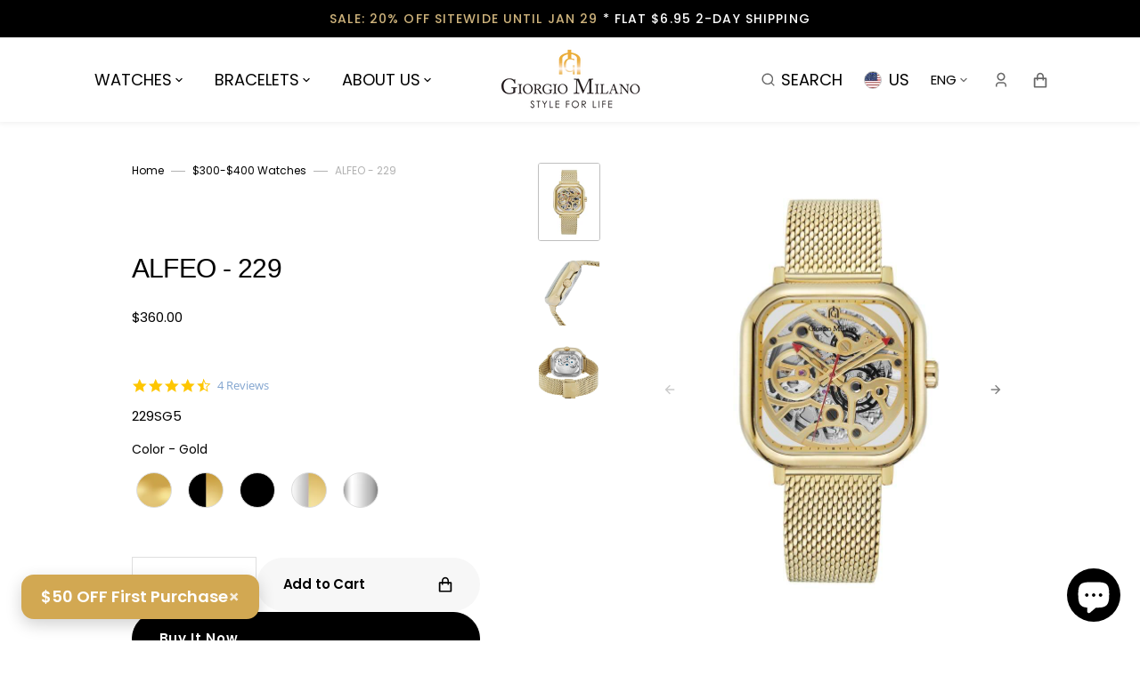

--- FILE ---
content_type: text/html; charset=utf-8
request_url: https://www.giorgiomilano.com/products/alfeo-229
body_size: 68987
content:
<!doctype html>
<html class="no-js" data-scheme="light" lang="en">
  <head>
    <!-- starapps_core_start -->
<!-- This code is automatically managed by StarApps Studio -->
<!-- Please contact support@starapps.studio for any help -->
<!-- File location: snippets/starapps-core.liquid -->


    
<!-- starapps_core_end -->

    <meta charset="utf-8">
    <meta http-equiv="X-UA-Compatible" content="IE=edge">
    <meta name="viewport" content="width=device-width,initial-scale=1">
    <meta name="theme-color" content="">
    <link rel="canonical" href="https://www.giorgiomilano.com/products/alfeo-229">
    <link rel="preconnect" href="https://cdn.shopify.com" crossorigin>

    <!-- Google Tag Manager -->
    <script>
      (function(w,d,s,l,i){w[l]=w[l]||[];w[l].push({'gtm.start':
      new Date().getTime(),event:'gtm.js'});var f=d.getElementsByTagName(s)[0],
      j=d.createElement(s),dl=l!='dataLayer'?'&l='+l:'';j.async=true;j.src=
      'https://www.googletagmanager.com/gtm.js?id='+i+dl;f.parentNode.insertBefore(j,f);
      })(window,document,'script','dataLayer','GTM-MQ3QM6HT');
    </script>
    <!-- End Google Tag Manager --><link rel="icon" type="image/png" href="//www.giorgiomilano.com/cdn/shop/files/DT_LOGO_7-23-20_32x32.png?v=1687452274"><title>ALFEO 229 Square Skeleton Automatic Watch | 21-Jewel Stainless Steel Timepiece</title>

    
      <meta name="description" content="Discover the ALFEO 229 Square Skeleton Automatic Watch featuring a 21-jewel self-winding movement, stainless steel case, exhibition case back, and 50m water resistance. A bold statement of modern craftsmanship.">
    

    

<meta property="og:site_name" content="Giorgio Milano">
<meta property="og:url" content="https://www.giorgiomilano.com/products/alfeo-229">
<meta property="og:title" content="ALFEO 229 Square Skeleton Automatic Watch | 21-Jewel Stainless Steel Timepiece">
<meta property="og:type" content="product">
<meta property="og:description" content="Discover the ALFEO 229 Square Skeleton Automatic Watch featuring a 21-jewel self-winding movement, stainless steel case, exhibition case back, and 50m water resistance. A bold statement of modern craftsmanship."><meta property="og:image" content="http://www.giorgiomilano.com/cdn/shop/products/alfeo-gold-giorgio-milano-watches-723.jpg?v=1626976941">
  <meta property="og:image:secure_url" content="https://www.giorgiomilano.com/cdn/shop/products/alfeo-gold-giorgio-milano-watches-723.jpg?v=1626976941">
  <meta property="og:image:width" content="1024">
  <meta property="og:image:height" content="1024"><meta property="og:price:amount" content="330.00">
  <meta property="og:price:currency" content="USD"><meta name="twitter:site" content="@giorgiomilanony"><meta name="twitter:card" content="summary_large_image">
<meta name="twitter:title" content="ALFEO 229 Square Skeleton Automatic Watch | 21-Jewel Stainless Steel Timepiece">
<meta name="twitter:description" content="Discover the ALFEO 229 Square Skeleton Automatic Watch featuring a 21-jewel self-winding movement, stainless steel case, exhibition case back, and 50m water resistance. A bold statement of modern craftsmanship.">


    <script src="//www.giorgiomilano.com/cdn/shop/t/61/assets/constants.js?v=57430444635880596041687454438" defer="defer"></script>
    <script src="//www.giorgiomilano.com/cdn/shop/t/61/assets/pubsub.js?v=2921868252632587581687454439" defer="defer"></script>
    <script src="//www.giorgiomilano.com/cdn/shop/t/61/assets/global.js?v=178813372668975505741687808388" defer="defer"></script>

    <script>window.performance && window.performance.mark && window.performance.mark('shopify.content_for_header.start');</script><meta name="google-site-verification" content="Bb2x88f7kqdNmHeoeaKJVVpbtsCQYGtF0B2pVhphalY">
<meta name="google-site-verification" content="YxWvdYkZ_f0uCx05uy8yotNOPEBx-2Xwdwup4Whkqmc">
<meta id="shopify-digital-wallet" name="shopify-digital-wallet" content="/24237271/digital_wallets/dialog">
<meta name="shopify-checkout-api-token" content="021bbb0daf442aa7343704debe9245d1">
<meta id="in-context-paypal-metadata" data-shop-id="24237271" data-venmo-supported="false" data-environment="production" data-locale="en_US" data-paypal-v4="true" data-currency="USD">
<link rel="alternate" hreflang="x-default" href="https://www.giorgiomilano.com/products/alfeo-229">
<link rel="alternate" hreflang="en" href="https://www.giorgiomilano.com/products/alfeo-229">
<link rel="alternate" hreflang="es" href="https://www.giorgiomilano.com/es/products/alfeo-229">
<link rel="alternate" hreflang="en-CA" href="https://www.giorgiomilano.com/en-ca/products/alfeo-229">
<link rel="alternate" hreflang="es-DO" href="https://www.giorgiomilano.com/es-do/products/alfeo-229">
<link rel="alternate" type="application/json+oembed" href="https://www.giorgiomilano.com/products/alfeo-229.oembed">
<script async="async" src="/checkouts/internal/preloads.js?locale=en-US"></script>
<link rel="preconnect" href="https://shop.app" crossorigin="anonymous">
<script async="async" src="https://shop.app/checkouts/internal/preloads.js?locale=en-US&shop_id=24237271" crossorigin="anonymous"></script>
<script id="apple-pay-shop-capabilities" type="application/json">{"shopId":24237271,"countryCode":"US","currencyCode":"USD","merchantCapabilities":["supports3DS"],"merchantId":"gid:\/\/shopify\/Shop\/24237271","merchantName":"Giorgio Milano","requiredBillingContactFields":["postalAddress","email","phone"],"requiredShippingContactFields":["postalAddress","email","phone"],"shippingType":"shipping","supportedNetworks":["visa","masterCard","amex","discover","elo","jcb"],"total":{"type":"pending","label":"Giorgio Milano","amount":"1.00"},"shopifyPaymentsEnabled":true,"supportsSubscriptions":true}</script>
<script id="shopify-features" type="application/json">{"accessToken":"021bbb0daf442aa7343704debe9245d1","betas":["rich-media-storefront-analytics"],"domain":"www.giorgiomilano.com","predictiveSearch":true,"shopId":24237271,"locale":"en"}</script>
<script>var Shopify = Shopify || {};
Shopify.shop = "giorgiomilano1.myshopify.com";
Shopify.locale = "en";
Shopify.currency = {"active":"USD","rate":"1.0"};
Shopify.country = "US";
Shopify.theme = {"name":"GM(Live) ","id":137142862042,"schema_name":"Portland","schema_version":"2.0.1","theme_store_id":1924,"role":"main"};
Shopify.theme.handle = "null";
Shopify.theme.style = {"id":null,"handle":null};
Shopify.cdnHost = "www.giorgiomilano.com/cdn";
Shopify.routes = Shopify.routes || {};
Shopify.routes.root = "/";</script>
<script type="module">!function(o){(o.Shopify=o.Shopify||{}).modules=!0}(window);</script>
<script>!function(o){function n(){var o=[];function n(){o.push(Array.prototype.slice.apply(arguments))}return n.q=o,n}var t=o.Shopify=o.Shopify||{};t.loadFeatures=n(),t.autoloadFeatures=n()}(window);</script>
<script>
  window.ShopifyPay = window.ShopifyPay || {};
  window.ShopifyPay.apiHost = "shop.app\/pay";
  window.ShopifyPay.redirectState = null;
</script>
<script id="shop-js-analytics" type="application/json">{"pageType":"product"}</script>
<script defer="defer" async type="module" src="//www.giorgiomilano.com/cdn/shopifycloud/shop-js/modules/v2/client.init-shop-cart-sync_BT-GjEfc.en.esm.js"></script>
<script defer="defer" async type="module" src="//www.giorgiomilano.com/cdn/shopifycloud/shop-js/modules/v2/chunk.common_D58fp_Oc.esm.js"></script>
<script defer="defer" async type="module" src="//www.giorgiomilano.com/cdn/shopifycloud/shop-js/modules/v2/chunk.modal_xMitdFEc.esm.js"></script>
<script type="module">
  await import("//www.giorgiomilano.com/cdn/shopifycloud/shop-js/modules/v2/client.init-shop-cart-sync_BT-GjEfc.en.esm.js");
await import("//www.giorgiomilano.com/cdn/shopifycloud/shop-js/modules/v2/chunk.common_D58fp_Oc.esm.js");
await import("//www.giorgiomilano.com/cdn/shopifycloud/shop-js/modules/v2/chunk.modal_xMitdFEc.esm.js");

  window.Shopify.SignInWithShop?.initShopCartSync?.({"fedCMEnabled":true,"windoidEnabled":true});

</script>
<script defer="defer" async type="module" src="//www.giorgiomilano.com/cdn/shopifycloud/shop-js/modules/v2/client.payment-terms_Ci9AEqFq.en.esm.js"></script>
<script defer="defer" async type="module" src="//www.giorgiomilano.com/cdn/shopifycloud/shop-js/modules/v2/chunk.common_D58fp_Oc.esm.js"></script>
<script defer="defer" async type="module" src="//www.giorgiomilano.com/cdn/shopifycloud/shop-js/modules/v2/chunk.modal_xMitdFEc.esm.js"></script>
<script type="module">
  await import("//www.giorgiomilano.com/cdn/shopifycloud/shop-js/modules/v2/client.payment-terms_Ci9AEqFq.en.esm.js");
await import("//www.giorgiomilano.com/cdn/shopifycloud/shop-js/modules/v2/chunk.common_D58fp_Oc.esm.js");
await import("//www.giorgiomilano.com/cdn/shopifycloud/shop-js/modules/v2/chunk.modal_xMitdFEc.esm.js");

  
</script>
<script>
  window.Shopify = window.Shopify || {};
  if (!window.Shopify.featureAssets) window.Shopify.featureAssets = {};
  window.Shopify.featureAssets['shop-js'] = {"shop-cart-sync":["modules/v2/client.shop-cart-sync_DZOKe7Ll.en.esm.js","modules/v2/chunk.common_D58fp_Oc.esm.js","modules/v2/chunk.modal_xMitdFEc.esm.js"],"init-fed-cm":["modules/v2/client.init-fed-cm_B6oLuCjv.en.esm.js","modules/v2/chunk.common_D58fp_Oc.esm.js","modules/v2/chunk.modal_xMitdFEc.esm.js"],"shop-cash-offers":["modules/v2/client.shop-cash-offers_D2sdYoxE.en.esm.js","modules/v2/chunk.common_D58fp_Oc.esm.js","modules/v2/chunk.modal_xMitdFEc.esm.js"],"shop-login-button":["modules/v2/client.shop-login-button_QeVjl5Y3.en.esm.js","modules/v2/chunk.common_D58fp_Oc.esm.js","modules/v2/chunk.modal_xMitdFEc.esm.js"],"pay-button":["modules/v2/client.pay-button_DXTOsIq6.en.esm.js","modules/v2/chunk.common_D58fp_Oc.esm.js","modules/v2/chunk.modal_xMitdFEc.esm.js"],"shop-button":["modules/v2/client.shop-button_DQZHx9pm.en.esm.js","modules/v2/chunk.common_D58fp_Oc.esm.js","modules/v2/chunk.modal_xMitdFEc.esm.js"],"avatar":["modules/v2/client.avatar_BTnouDA3.en.esm.js"],"init-windoid":["modules/v2/client.init-windoid_CR1B-cfM.en.esm.js","modules/v2/chunk.common_D58fp_Oc.esm.js","modules/v2/chunk.modal_xMitdFEc.esm.js"],"init-shop-for-new-customer-accounts":["modules/v2/client.init-shop-for-new-customer-accounts_C_vY_xzh.en.esm.js","modules/v2/client.shop-login-button_QeVjl5Y3.en.esm.js","modules/v2/chunk.common_D58fp_Oc.esm.js","modules/v2/chunk.modal_xMitdFEc.esm.js"],"init-shop-email-lookup-coordinator":["modules/v2/client.init-shop-email-lookup-coordinator_BI7n9ZSv.en.esm.js","modules/v2/chunk.common_D58fp_Oc.esm.js","modules/v2/chunk.modal_xMitdFEc.esm.js"],"init-shop-cart-sync":["modules/v2/client.init-shop-cart-sync_BT-GjEfc.en.esm.js","modules/v2/chunk.common_D58fp_Oc.esm.js","modules/v2/chunk.modal_xMitdFEc.esm.js"],"shop-toast-manager":["modules/v2/client.shop-toast-manager_DiYdP3xc.en.esm.js","modules/v2/chunk.common_D58fp_Oc.esm.js","modules/v2/chunk.modal_xMitdFEc.esm.js"],"init-customer-accounts":["modules/v2/client.init-customer-accounts_D9ZNqS-Q.en.esm.js","modules/v2/client.shop-login-button_QeVjl5Y3.en.esm.js","modules/v2/chunk.common_D58fp_Oc.esm.js","modules/v2/chunk.modal_xMitdFEc.esm.js"],"init-customer-accounts-sign-up":["modules/v2/client.init-customer-accounts-sign-up_iGw4briv.en.esm.js","modules/v2/client.shop-login-button_QeVjl5Y3.en.esm.js","modules/v2/chunk.common_D58fp_Oc.esm.js","modules/v2/chunk.modal_xMitdFEc.esm.js"],"shop-follow-button":["modules/v2/client.shop-follow-button_CqMgW2wH.en.esm.js","modules/v2/chunk.common_D58fp_Oc.esm.js","modules/v2/chunk.modal_xMitdFEc.esm.js"],"checkout-modal":["modules/v2/client.checkout-modal_xHeaAweL.en.esm.js","modules/v2/chunk.common_D58fp_Oc.esm.js","modules/v2/chunk.modal_xMitdFEc.esm.js"],"shop-login":["modules/v2/client.shop-login_D91U-Q7h.en.esm.js","modules/v2/chunk.common_D58fp_Oc.esm.js","modules/v2/chunk.modal_xMitdFEc.esm.js"],"lead-capture":["modules/v2/client.lead-capture_BJmE1dJe.en.esm.js","modules/v2/chunk.common_D58fp_Oc.esm.js","modules/v2/chunk.modal_xMitdFEc.esm.js"],"payment-terms":["modules/v2/client.payment-terms_Ci9AEqFq.en.esm.js","modules/v2/chunk.common_D58fp_Oc.esm.js","modules/v2/chunk.modal_xMitdFEc.esm.js"]};
</script>
<script>(function() {
  var isLoaded = false;
  function asyncLoad() {
    if (isLoaded) return;
    isLoaded = true;
    var urls = ["\/\/searchserverapi.com\/widgets\/shopify\/init.js?a=0Z6R7b2Y3W\u0026shop=giorgiomilano1.myshopify.com","\/\/staticw2.yotpo.com\/Wq8oMyVQYvQlJ382Rte5i23fg3gzx3HhVo8ClBqP\/widget.js?shop=giorgiomilano1.myshopify.com","https:\/\/chimpstatic.com\/mcjs-connected\/js\/users\/cd100b5a495b9e51c913d4694\/7cbdb5fea9d6d22c2dd660b60.js?shop=giorgiomilano1.myshopify.com","https:\/\/img0.socialshopwave.com\/ssw-empty.js?shop=giorgiomilano1.myshopify.com"];
    for (var i = 0; i < urls.length; i++) {
      var s = document.createElement('script');
      s.type = 'text/javascript';
      s.async = true;
      s.src = urls[i];
      var x = document.getElementsByTagName('script')[0];
      x.parentNode.insertBefore(s, x);
    }
  };
  if(window.attachEvent) {
    window.attachEvent('onload', asyncLoad);
  } else {
    window.addEventListener('load', asyncLoad, false);
  }
})();</script>
<script id="__st">var __st={"a":24237271,"offset":-18000,"reqid":"d3969808-efd0-4e25-8a7d-d14795f56b57-1769141485","pageurl":"www.giorgiomilano.com\/products\/alfeo-229","u":"96b8fc8d3c03","p":"product","rtyp":"product","rid":6220568068291};</script>
<script>window.ShopifyPaypalV4VisibilityTracking = true;</script>
<script id="captcha-bootstrap">!function(){'use strict';const t='contact',e='account',n='new_comment',o=[[t,t],['blogs',n],['comments',n],[t,'customer']],c=[[e,'customer_login'],[e,'guest_login'],[e,'recover_customer_password'],[e,'create_customer']],r=t=>t.map((([t,e])=>`form[action*='/${t}']:not([data-nocaptcha='true']) input[name='form_type'][value='${e}']`)).join(','),a=t=>()=>t?[...document.querySelectorAll(t)].map((t=>t.form)):[];function s(){const t=[...o],e=r(t);return a(e)}const i='password',u='form_key',d=['recaptcha-v3-token','g-recaptcha-response','h-captcha-response',i],f=()=>{try{return window.sessionStorage}catch{return}},m='__shopify_v',_=t=>t.elements[u];function p(t,e,n=!1){try{const o=window.sessionStorage,c=JSON.parse(o.getItem(e)),{data:r}=function(t){const{data:e,action:n}=t;return t[m]||n?{data:e,action:n}:{data:t,action:n}}(c);for(const[e,n]of Object.entries(r))t.elements[e]&&(t.elements[e].value=n);n&&o.removeItem(e)}catch(o){console.error('form repopulation failed',{error:o})}}const l='form_type',E='cptcha';function T(t){t.dataset[E]=!0}const w=window,h=w.document,L='Shopify',v='ce_forms',y='captcha';let A=!1;((t,e)=>{const n=(g='f06e6c50-85a8-45c8-87d0-21a2b65856fe',I='https://cdn.shopify.com/shopifycloud/storefront-forms-hcaptcha/ce_storefront_forms_captcha_hcaptcha.v1.5.2.iife.js',D={infoText:'Protected by hCaptcha',privacyText:'Privacy',termsText:'Terms'},(t,e,n)=>{const o=w[L][v],c=o.bindForm;if(c)return c(t,g,e,D).then(n);var r;o.q.push([[t,g,e,D],n]),r=I,A||(h.body.append(Object.assign(h.createElement('script'),{id:'captcha-provider',async:!0,src:r})),A=!0)});var g,I,D;w[L]=w[L]||{},w[L][v]=w[L][v]||{},w[L][v].q=[],w[L][y]=w[L][y]||{},w[L][y].protect=function(t,e){n(t,void 0,e),T(t)},Object.freeze(w[L][y]),function(t,e,n,w,h,L){const[v,y,A,g]=function(t,e,n){const i=e?o:[],u=t?c:[],d=[...i,...u],f=r(d),m=r(i),_=r(d.filter((([t,e])=>n.includes(e))));return[a(f),a(m),a(_),s()]}(w,h,L),I=t=>{const e=t.target;return e instanceof HTMLFormElement?e:e&&e.form},D=t=>v().includes(t);t.addEventListener('submit',(t=>{const e=I(t);if(!e)return;const n=D(e)&&!e.dataset.hcaptchaBound&&!e.dataset.recaptchaBound,o=_(e),c=g().includes(e)&&(!o||!o.value);(n||c)&&t.preventDefault(),c&&!n&&(function(t){try{if(!f())return;!function(t){const e=f();if(!e)return;const n=_(t);if(!n)return;const o=n.value;o&&e.removeItem(o)}(t);const e=Array.from(Array(32),(()=>Math.random().toString(36)[2])).join('');!function(t,e){_(t)||t.append(Object.assign(document.createElement('input'),{type:'hidden',name:u})),t.elements[u].value=e}(t,e),function(t,e){const n=f();if(!n)return;const o=[...t.querySelectorAll(`input[type='${i}']`)].map((({name:t})=>t)),c=[...d,...o],r={};for(const[a,s]of new FormData(t).entries())c.includes(a)||(r[a]=s);n.setItem(e,JSON.stringify({[m]:1,action:t.action,data:r}))}(t,e)}catch(e){console.error('failed to persist form',e)}}(e),e.submit())}));const S=(t,e)=>{t&&!t.dataset[E]&&(n(t,e.some((e=>e===t))),T(t))};for(const o of['focusin','change'])t.addEventListener(o,(t=>{const e=I(t);D(e)&&S(e,y())}));const B=e.get('form_key'),M=e.get(l),P=B&&M;t.addEventListener('DOMContentLoaded',(()=>{const t=y();if(P)for(const e of t)e.elements[l].value===M&&p(e,B);[...new Set([...A(),...v().filter((t=>'true'===t.dataset.shopifyCaptcha))])].forEach((e=>S(e,t)))}))}(h,new URLSearchParams(w.location.search),n,t,e,['guest_login'])})(!0,!0)}();</script>
<script integrity="sha256-4kQ18oKyAcykRKYeNunJcIwy7WH5gtpwJnB7kiuLZ1E=" data-source-attribution="shopify.loadfeatures" defer="defer" src="//www.giorgiomilano.com/cdn/shopifycloud/storefront/assets/storefront/load_feature-a0a9edcb.js" crossorigin="anonymous"></script>
<script crossorigin="anonymous" defer="defer" src="//www.giorgiomilano.com/cdn/shopifycloud/storefront/assets/shopify_pay/storefront-65b4c6d7.js?v=20250812"></script>
<script data-source-attribution="shopify.dynamic_checkout.dynamic.init">var Shopify=Shopify||{};Shopify.PaymentButton=Shopify.PaymentButton||{isStorefrontPortableWallets:!0,init:function(){window.Shopify.PaymentButton.init=function(){};var t=document.createElement("script");t.src="https://www.giorgiomilano.com/cdn/shopifycloud/portable-wallets/latest/portable-wallets.en.js",t.type="module",document.head.appendChild(t)}};
</script>
<script data-source-attribution="shopify.dynamic_checkout.buyer_consent">
  function portableWalletsHideBuyerConsent(e){var t=document.getElementById("shopify-buyer-consent"),n=document.getElementById("shopify-subscription-policy-button");t&&n&&(t.classList.add("hidden"),t.setAttribute("aria-hidden","true"),n.removeEventListener("click",e))}function portableWalletsShowBuyerConsent(e){var t=document.getElementById("shopify-buyer-consent"),n=document.getElementById("shopify-subscription-policy-button");t&&n&&(t.classList.remove("hidden"),t.removeAttribute("aria-hidden"),n.addEventListener("click",e))}window.Shopify?.PaymentButton&&(window.Shopify.PaymentButton.hideBuyerConsent=portableWalletsHideBuyerConsent,window.Shopify.PaymentButton.showBuyerConsent=portableWalletsShowBuyerConsent);
</script>
<script>
  function portableWalletsCleanup(e){e&&e.src&&console.error("Failed to load portable wallets script "+e.src);var t=document.querySelectorAll("shopify-accelerated-checkout .shopify-payment-button__skeleton, shopify-accelerated-checkout-cart .wallet-cart-button__skeleton"),e=document.getElementById("shopify-buyer-consent");for(let e=0;e<t.length;e++)t[e].remove();e&&e.remove()}function portableWalletsNotLoadedAsModule(e){e instanceof ErrorEvent&&"string"==typeof e.message&&e.message.includes("import.meta")&&"string"==typeof e.filename&&e.filename.includes("portable-wallets")&&(window.removeEventListener("error",portableWalletsNotLoadedAsModule),window.Shopify.PaymentButton.failedToLoad=e,"loading"===document.readyState?document.addEventListener("DOMContentLoaded",window.Shopify.PaymentButton.init):window.Shopify.PaymentButton.init())}window.addEventListener("error",portableWalletsNotLoadedAsModule);
</script>

<script type="module" src="https://www.giorgiomilano.com/cdn/shopifycloud/portable-wallets/latest/portable-wallets.en.js" onError="portableWalletsCleanup(this)" crossorigin="anonymous"></script>
<script nomodule>
  document.addEventListener("DOMContentLoaded", portableWalletsCleanup);
</script>

<link id="shopify-accelerated-checkout-styles" rel="stylesheet" media="screen" href="https://www.giorgiomilano.com/cdn/shopifycloud/portable-wallets/latest/accelerated-checkout-backwards-compat.css" crossorigin="anonymous">
<style id="shopify-accelerated-checkout-cart">
        #shopify-buyer-consent {
  margin-top: 1em;
  display: inline-block;
  width: 100%;
}

#shopify-buyer-consent.hidden {
  display: none;
}

#shopify-subscription-policy-button {
  background: none;
  border: none;
  padding: 0;
  text-decoration: underline;
  font-size: inherit;
  cursor: pointer;
}

#shopify-subscription-policy-button::before {
  box-shadow: none;
}

      </style>
<script id="sections-script" data-sections="main-product,header,footer" defer="defer" src="//www.giorgiomilano.com/cdn/shop/t/61/compiled_assets/scripts.js?v=11598"></script>
<script>window.performance && window.performance.mark && window.performance.mark('shopify.content_for_header.end');</script>


    <style data-shopify>
         @font-face {
  font-family: Poppins;
  font-weight: 400;
  font-style: normal;
  font-display: swap;
  src: url("//www.giorgiomilano.com/cdn/fonts/poppins/poppins_n4.0ba78fa5af9b0e1a374041b3ceaadf0a43b41362.woff2") format("woff2"),
       url("//www.giorgiomilano.com/cdn/fonts/poppins/poppins_n4.214741a72ff2596839fc9760ee7a770386cf16ca.woff") format("woff");
}

         
         
         @font-face {
  font-family: Poppins;
  font-weight: 600;
  font-style: normal;
  font-display: swap;
  src: url("//www.giorgiomilano.com/cdn/fonts/poppins/poppins_n6.aa29d4918bc243723d56b59572e18228ed0786f6.woff2") format("woff2"),
       url("//www.giorgiomilano.com/cdn/fonts/poppins/poppins_n6.5f815d845fe073750885d5b7e619ee00e8111208.woff") format("woff");
}

         
         @font-face {
  font-family: Poppins;
  font-weight: 300;
  font-style: normal;
  font-display: swap;
  src: url("//www.giorgiomilano.com/cdn/fonts/poppins/poppins_n3.05f58335c3209cce17da4f1f1ab324ebe2982441.woff2") format("woff2"),
       url("//www.giorgiomilano.com/cdn/fonts/poppins/poppins_n3.6971368e1f131d2c8ff8e3a44a36b577fdda3ff5.woff") format("woff");
}

         @font-face {
  font-family: Poppins;
  font-weight: 400;
  font-style: normal;
  font-display: swap;
  src: url("//www.giorgiomilano.com/cdn/fonts/poppins/poppins_n4.0ba78fa5af9b0e1a374041b3ceaadf0a43b41362.woff2") format("woff2"),
       url("//www.giorgiomilano.com/cdn/fonts/poppins/poppins_n4.214741a72ff2596839fc9760ee7a770386cf16ca.woff") format("woff");
}

         @font-face {
  font-family: Poppins;
  font-weight: 700;
  font-style: normal;
  font-display: swap;
  src: url("//www.giorgiomilano.com/cdn/fonts/poppins/poppins_n7.56758dcf284489feb014a026f3727f2f20a54626.woff2") format("woff2"),
       url("//www.giorgiomilano.com/cdn/fonts/poppins/poppins_n7.f34f55d9b3d3205d2cd6f64955ff4b36f0cfd8da.woff") format("woff");
}

         @font-face {
  font-family: Poppins;
  font-weight: 400;
  font-style: italic;
  font-display: swap;
  src: url("//www.giorgiomilano.com/cdn/fonts/poppins/poppins_i4.846ad1e22474f856bd6b81ba4585a60799a9f5d2.woff2") format("woff2"),
       url("//www.giorgiomilano.com/cdn/fonts/poppins/poppins_i4.56b43284e8b52fc64c1fd271f289a39e8477e9ec.woff") format("woff");
}

         
         @font-face {
  font-family: Poppins;
  font-weight: 700;
  font-style: italic;
  font-display: swap;
  src: url("//www.giorgiomilano.com/cdn/fonts/poppins/poppins_i7.42fd71da11e9d101e1e6c7932199f925f9eea42d.woff2") format("woff2"),
       url("//www.giorgiomilano.com/cdn/fonts/poppins/poppins_i7.ec8499dbd7616004e21155106d13837fff4cf556.woff") format("woff");
}


         :root {
         --spaced-section: 5rem;

         --font-body-family: Poppins, sans-serif;
         --font-body-style: normal;
         --font-body-weight: 400;

         --font-body-size: 15px;
         --font-body-line-height: 150%;

         --font-heading-family: "system_ui", -apple-system, 'Segoe UI', Roboto, 'Helvetica Neue', 'Noto Sans', 'Liberation Sans', Arial, sans-serif, 'Apple Color Emoji', 'Segoe UI Emoji', 'Segoe UI Symbol', 'Noto Color Emoji';
         --font-heading-style: normal;
         --font-heading-weight: 400;
         --font-heading-letter-spacing: -0.2em;
         --font-heading-line-height: 1.1;

         --font-subtitle-family: Poppins, sans-serif;
         --font-subtitle-style: normal;
         --font-subtitle-weight: 600;
         --font-subtitle-text-transform: uppercase;
         --font-subtitle-size: 12px;

         --font-heading-h1-size: 55px;
         --font-heading-h2-size: 30px;
         --font-heading-h3-size: 25px;
         --font-heading-h4-size: 20px;
         --font-heading-h5-size: 15px;
         --font-heading-h6-size: 12px;

         --font-heading-card-family: "system_ui", -apple-system, 'Segoe UI', Roboto, 'Helvetica Neue', 'Noto Sans', 'Liberation Sans', Arial, sans-serif, 'Apple Color Emoji', 'Segoe UI Emoji', 'Segoe UI Symbol', 'Noto Color Emoji';
         --font-heading-card-style: normal;
         --font-heading-card-weight: 400;
         --font-text-card-family: Poppins, sans-serif;
         --font-text-card-style: normal;
         --font-text-card-weight: 400;

         --font-heading-card-size: 16px;
         --font-heading-card-size-big: 18px;
         --font-text-card-size: 12px;

         --font-button-family: Poppins, sans-serif;
         --font-button-style: normal;
         --font-button-weight: 600;
         --font-button-text-transform: none;

         --font-button-family: Poppins, sans-serif;
         --font-button-style: normal;
         --font-button-weight: 600;
         --font-button-text-transform: none;
         --font-button-letter-spacing: -0.01em;
         --font-subtitle-letter-spacing: 0.06em;

         --font-header-menu-family: Poppins, sans-serif;
         --font-header-menu-style: normal;
         --font-header-menu-weight: 400;
         --font-header-menu-text-transform: uppercase;
         --font-header-menu-link-size: 18px;
         --font-aside-menu-link-size: 20px;

         --font-footer-menu-family: Poppins, sans-serif;
         --font-footer-menu-style: normal;
         --font-footer-menu-weight: 400;
         --font-footer-link-size: 15px;
         --font-footer-bottom-link-size: 15px;

         --font-popups-heading-family: Poppins, sans-serif;
      --font-popups-heading-style: normal;
      --font-popups-heading-weight: 600;
      --font-popups-text-family: Poppins, sans-serif;
      --font-popups-text-style: normal;
      --font-popups-text-weight: 400;
      --font-popup-heading-size: 26px;
      --font-popup-text-size: 13px;
      --font-notification-heading-size: 20px;
      --font-notification-text-size: 13px;

         --color-base-text: 0, 0, 0;
         --color-title-text: 0, 0, 0;

         --color-base-text-dark: , , ;
         --color-title-text-dark: , , ;

         --color-base-background-1: 255, 255, 255;
         --color-base-background-2: 241, 241, 239;
         --color-base-background-5: 245, 245, 241;
         --color-base-background-3: 37, 37, 37;
         --color-base-background-4: 40, 40, 40;

         --color-announcement-bar-background-1: 37, 37, 37;
         --color-announcement-bar-background-2: 241, 241, 239;

         --color-base-solid-button-labels: 255, 255, 255;
         --color-base-button-background: 0, 0, 0;
         --color-base-outline-button-labels: 255, 255, 255;
         --color-secondary-button-labels: 0, 0, 0;
         --color-tertiary-button-labels: 0, 0, 0;
         --color-tertiary-button-background: 247, 247, 247;
         --border-radius-button: 60px;

         --payment-terms-background-color: #ffffff;
         --color-overlay-background: 0, 0, 0;
         --color-accent: 0, 0, 0;

         --color-base-background-input: 255, 255, 255;

         --color-base-border-input: 223, 223, 223;
         --color-hover-border-input: 187, 187, 187;

         --color-badge-icon: #EB5757;
         --color-border: 223, 223, 223;
         --color-background-card: 255, 255, 255
         }

         @media screen and (min-width: 990px) {
         	:root {
         		--spaced-section: 16rem;
         	}
         }

         *,
         *::before,
         *::after {
         box-sizing: inherit;
         }

         html {
         box-sizing: border-box;
         font-size: 10px;
         height: 100%;
         }

         body {
         position: relative;
         display: grid;
         grid-template-rows: auto auto 1fr auto;
         grid-template-columns: 100%;
         min-height: 100%;
         margin: 0;
         font-size: var(--font-body-size);
         line-height: 1.5;
         font-family: var(--font-body-family);
         font-style: var(--font-body-style);
         font-weight: var(--font-body-weight);
         overflow-x: hidden;
         }
    </style>
    <link href="//www.giorgiomilano.com/cdn/shop/t/61/assets/swiper-bundle.min.css?v=67104566617031410831687454440" rel="stylesheet" type="text/css" media="all" />
    <link href="//www.giorgiomilano.com/cdn/shop/t/61/assets/base.css?v=1431626673503402451765224549" rel="stylesheet" type="text/css" media="all" />
<link
        rel="stylesheet"
        href="//www.giorgiomilano.com/cdn/shop/t/61/assets/component-predictive-search.css?v=178071572460633016471687454438"
        media="print"
        onload="this.media='all'"
      ><link rel="preload" as="font" href="//www.giorgiomilano.com/cdn/fonts/poppins/poppins_n4.0ba78fa5af9b0e1a374041b3ceaadf0a43b41362.woff2" type="font/woff2" crossorigin><script>
      document.documentElement.className = document.documentElement.className.replace('no-js', 'js');
      if (Shopify.designMode) {
        document.documentElement.classList.add('shopify-design-mode');
      }
    </script>

    <script src="//www.giorgiomilano.com/cdn/shop/t/61/assets/jquery-3.6.0.js?v=32573363768646652941687454438" defer="defer"></script>
    <script src="//www.giorgiomilano.com/cdn/shop/t/61/assets/swiper-bundle.min.js?v=59665753948720967221687454440" defer="defer"></script>
    <script src="//www.giorgiomilano.com/cdn/shop/t/61/assets/gsap.min.js?v=72623920377642660981687454438" defer="defer"></script>
    <script src="//www.giorgiomilano.com/cdn/shop/t/61/assets/ScrollTrigger.min.js?v=172410024157382806541687454439" defer="defer"></script>
    <script src="//www.giorgiomilano.com/cdn/shop/t/61/assets/popup.js?v=74173910656292754541687454439" defer="defer"></script>
    
    

    <script>
      let cscoDarkMode = {};

      (function () {
        const body = document.querySelector('html[data-scheme]');

        cscoDarkMode = {
          init: function (e) {
            this.initMode(e);
            window.matchMedia('(prefers-color-scheme: dark)').addListener((e) => {
              this.initMode(e);
            });

            window.addEventListener('load', () => {
              document.querySelector('.header__toggle-scheme').addEventListener('click', (e) => {
                e.preventDefault();

                if ('auto' === body.getAttribute('data-scheme')) {
                  if (window.matchMedia('(prefers-color-scheme: dark)').matches) {
                    cscoDarkMode.changeScheme('light', true);
                  } else if (window.matchMedia('(prefers-color-scheme: light)').matches) {
                    cscoDarkMode.changeScheme('dark', true);
                  }
                } else {
                  if ('dark' === body.getAttribute('data-scheme')) {
                    cscoDarkMode.changeScheme('light', true);
                  } else {
                    cscoDarkMode.changeScheme('dark', true);
                  }
                }
              });
            });
          },
          initMode: function (e) {
            let siteScheme = false;
            switch (
              'light' // Field. User’s system preference.
            ) {
              case 'dark':
                siteScheme = 'dark';
                break;
              case 'light':
                siteScheme = 'light';
                break;
              case 'system':
                siteScheme = 'auto';
                break;
            }
            if ('false') {
              // Field. Enable dark/light mode toggle.
              if ('light' === localStorage.getItem('_color_schema')) {
                siteScheme = 'light';
              }
              if ('dark' === localStorage.getItem('_color_schema')) {
                siteScheme = 'dark';
              }
            }
            if (siteScheme && siteScheme !== body.getAttribute('data-scheme')) {
              this.changeScheme(siteScheme, false);
            }
          },
          changeScheme: function (siteScheme, cookie) {
            body.classList.add('scheme-toggled');
            body.setAttribute('data-scheme', siteScheme);
            if (cookie) {
              localStorage.setItem('_color_schema', siteScheme);
            }
            setTimeout(() => {
              body.classList.remove('scheme-toggled');
            }, 100);
          },
        };
      })();

      cscoDarkMode.init();

      document.addEventListener('shopify:section:load', function () {
        setTimeout(() => {
          cscoDarkMode.init();
        }, 100);
      });
    </script>
    <link
        rel="stylesheet"
        href="//www.giorgiomilano.com/cdn/shop/t/61/assets/mega-menu.css?v=146145943261268644601765304154"
       
      >
        <style>
          .disclosure__link--flag[data-value=PM]:before{
            background: -webkit-image-set(url(https://cdn.shopify.com/s/files/1/2423/7271/files/download.png?v=1764977268)) no-repeat;
            background: url(https://cdn.shopify.com/s/files/1/2423/7271/files/download.png?v=1764977268) no-repeat;
            background-size: cover;
            background-position: center;
          }
        </style>
        <style>
          .menu-drawer__navigation {
  position: relative;
  overflow: hidden;
}
ul#drawer-menu-list a {
    text-decoration: none;
}
ul#drawer-menu-list button.menu-item.has-children {
    font-size: 20px;
    color: #000 !important;
}
.menu-drawer__utility-links {
    text-align: center;
}
.menu-drawer__account{
        height: 43px !important;
    font-size: 14px !important;
    min-height: 30px !important;
    width: fit-content !important;
}
div#menu-drawer,.drawer-panel {
    background: #F2F0EF !important;
}
/* Panel container */
.drawer-panel {
  position: absolute;
  top: 0;
  right: -100%;
  width: 100%;
  height: 100%;
  background: white;
  padding: 20px;
  transition: right 0.35s ease;
  overflow: overlay;
}

.drawer-panel.is-active {
  right: 0;
}

.drawer-panel.is-previous {
  right: 100%;
}

/* Buttons */
.menu-item {
  display: block;
  padding: 12px 0;
  font-size: 1.1rem;
}

.menu-item.has-children {
  text-align: left;
  background: none;
  border: none;
  width: 100%;
  font-size: 1.1rem;
}

.back-button {
  font-size: 1rem;
  padding: 10px 0;
  background: none;
  border: none;
}
.submenu-heading {
  font-weight: 600;
  padding: 12px 0 4px;
  opacity: 0.8;
}

.submenu-child {
  margin-left: 18px;
}
ul#drawer-menu-list {
    list-style: none;
    margin-left: 0;
    padding-left: 14px;
}
.submenu-child a {
    text-decoration: none;
}
span.header__modal-close-button {
    display: none !important;
}
.menu-drawer{
z-index: 999999 !important;
}
.drawer-panel button.close-button svg {
    height: 16px;
}
.drawer-panel button.close-button {
    background: transparent;
    border: none;
}
.drawer-panel .closemenu{
  text-align: right;
}
.menu-drawer.menu-open {
    transform: translate(0%) !important;
    opacity: 1 !important;
    visibility: visible;
}
ul#drawer-menu-list button.menu-item.has-children {
    display: flex;
    align-items: center;
    justify-content: space-between;
}
ul#drawer-menu-list button.menu-item.has-children svg {
    height: 16px;
    transform: rotate(270deg);
}
.product__info-wrapper span.yotpo-stars {
    margin-right: 6px;
}
        </style>
        <script>
          document.addEventListener("DOMContentLoaded", () => {

  const menuOpener = document.querySelector("summary.header__icon.header__icon--menu.header__icon--summary.link.link--text.focus-inset");
  const menuDrawer = document.querySelector("#menu-drawer");
  const closeBtn = document.querySelector(".close-button");

  // OPEN MENU
  if (menuOpener && menuDrawer) {
    menuOpener.addEventListener("click", (e) => {
      e.stopPropagation();
      menuDrawer.classList.add("menu-open");
      document.body.classList.add("menu-open");
    });
  }

  // CLOSE MENU
  if (closeBtn && menuDrawer) {
    closeBtn.addEventListener("click", (e) => {
      e.stopPropagation();
      menuDrawer.classList.remove("menu-open");
      document.body.classList.remove("menu-open");
    });
  }

});

    document.addEventListener("DOMContentLoaded", () => {
  const menuList = document.getElementById("drawer-menu-list");
  const backBtn = document.querySelector(".back-button");
  const panelTitle = document.querySelector(".panel-title");

  const rootMenuHTML = menuList.innerHTML;

  function showSubmenu(title, children) {
    panelTitle.textContent = title;
    backBtn.style.display = "block";

    let html = "";

    children.forEach(item => {

      // Heading (no URL or empty URL)
      if (!item.url || item.url === "" || item.url === "#") {
        html += `<li class="submenu-heading">${item.title}</li>`;

        // Add the grandchildren under the heading
        if (item.children && item.children.length > 0) {
          item.children.forEach(grand => {
            html += `
              <li class="submenu-child">
                <a class="menu-item" href="${grand.url}">${grand.title}</a>
              </li>`;
          });
        }

      } else {
        // Normal clickable item with URL
        html += `<li><a class="menu-item" href="${item.url}">${item.title}</a></li>`;
      }

    });

    menuList.innerHTML = html;
  }

  function restoreRootMenu() {
    menuList.innerHTML = rootMenuHTML;
    panelTitle.textContent = "";
    backBtn.style.display = "none";
    attachEvents();
  }

  function attachEvents() {
    document.querySelectorAll(".has-children").forEach(btn => {
      btn.addEventListener("click", () => {
        const title = btn.dataset.title;
        const list = JSON.parse(btn.dataset.children);
        showSubmenu(title, list);
      });
    });
  }

  backBtn.addEventListener("click", restoreRootMenu);
  attachEvents();
});

        </script>
  <!-- BEGIN app block: shopify://apps/yotpo-product-reviews/blocks/settings/eb7dfd7d-db44-4334-bc49-c893b51b36cf -->


<script type="text/javascript">
  (function e(){var e=document.createElement("script");
  e.type="text/javascript",e.async=true,
  e.src="//staticw2.yotpo.com/Wq8oMyVQYvQlJ382Rte5i23fg3gzx3HhVo8ClBqP/widget.js?lang=en";
  var t=document.getElementsByTagName("script")[0];
  t.parentNode.insertBefore(e,t)})();
</script>



  
<!-- END app block --><!-- BEGIN app block: shopify://apps/google-reviews/blocks/app-embed-block/4eeaae1c-902b-481c-bec5-3f32291a58d5 -->

<script>
  window.trggAppPreloadStylesheet = true
</script>

<link href="//cdn.shopify.com/extensions/019b534f-30e0-7a30-a704-14c2bf02d1a7/trustify-google-review-111/assets/trustify-google.css" rel="stylesheet" type="text/css" media="all" />
<!-- BEGIN app snippet: data -->

  <script>
    if (window.trggAppData == undefined) {
      window.trggAppData = {"shop":"giorgiomilano1.myshopify.com","app_client_url":"https://cdn-greview.trustifyreview.com/client","app_url":"https://api-greview.trustifyreview.com","app_storefront_url":"https://cdn-greview.trustifyreview.com/storefront/build/","translates":[{"id":1,"created_at":"2025-04-10T10:35:46Z","updated_at":"2025-04-10T10:35:46Z","language":"en","key":"google_number_of_reviews","value":"{{ review_number }} reviews"},{"id":2,"created_at":"2025-04-10T10:36:08Z","updated_at":"2025-09-23T07:08:03Z","language":"en","key":"google_write_a_review","value":"Review us"},{"id":3,"created_at":"2025-04-10T10:36:08Z","updated_at":"2025-04-10T10:36:08Z","language":"en","key":"google_more","value":"More"},{"id":4,"created_at":"2025-04-10T10:36:21Z","updated_at":"2025-04-10T10:36:21Z","language":"en","key":"google_less","value":"Less"},{"id":5,"created_at":"2025-04-10T10:36:32Z","updated_at":"2025-04-10T10:36:32Z","language":"en","key":"google_load_more","value":"Load more"}],"translate_languages":[],"widget":{"id":5780,"created_at":"2025-12-17T20:50:13Z","updated_at":"2025-12-17T20:50:13Z","shop":"giorgiomilano1.myshopify.com","carousel_direction":"ltr","language":"en","enable_debugger":false},"is_new_embed":false,"enable_multi_language":false,"general_settings":{}};
    }
  </script>
<!-- END app snippet --><!-- BEGIN app snippet: google-data --><script>
  window.trggWidgetReviewGoogle = {};
  window.trggGooglePlace = {};
  window.trggGoogleReviews = [];
  window.trggGoogleReviewsPagination = {};
</script>


<script>
    window.trggWidgetReviewGoogle = {"id":1019,"created_at":"2025-12-18T18:07:30Z","updated_at":"2025-12-18T18:07:30Z","shop":"giorgiomilano1.myshopify.com","is_logged":false,"review_type":1,"language":"en","rating_to_display":0,"photo_size":true,"auto_scroll":true,"sort_by":1,"enabled_write_review_button":true,"business_info":true,"enabled_review_photo":true,"enabled_shadow":false,"show_rating":true,"background_color":"#F3F6F9","star_color":"#f6ab00","content_color":"#000000","name_color":"#000000","created_date_color":"#7a7a7a","text_more_color":"#1a73e8","submit_button_background_color":"#f2f2f2","submit_button_text_color":"#000000","compact_border_top_color":"#55cc6e","business_info_text_color":"#000000","interval":5,"custom_css":"","show_brandmark":false};
</script>


<script>
    window.trggGooglePlace = {"id":3923,"created_at":"2025-12-18T17:12:19Z","updated_at":"2025-12-22T15:14:49Z","shop":"giorgiomilano1.myshopify.com","address":"1261 Broadway #406, New York, NY 10001, United States ","image_url":"https://storage.trustifyreview.app/trustify-google-review/stores/giorgiomilano1.myshopify.com/logo_ChIJ5S1ZJqlZwokRBXRLX4sUJZY.webp","name":"Giorgio Milano","place_id":"ChIJ5S1ZJqlZwokRBXRLX4sUJZY","cid":"10819076268659274757","rating":4.7,"reviews_number":60,"type":2,"url":"https://maps.google.com/?cid=10819076268659274757","language":"en","sort_by":2,"original_language":true,"has_image":false,"review_type":3,"phone":"+12126842228","open_hours":[{"day":"Thursday","hours":["9:30 a.m.–6 p.m."]},{"day":"Friday","hours":["9:30 a.m.–6 p.m."]},{"day":"Saturday","hours":["Closed"]},{"day":"Sunday","hours":["Closed"]},{"day":"Monday","hours":["9:30 a.m.–6 p.m."]},{"day":"Tuesday","hours":["9:30 a.m.–6 p.m."]},{"day":"Wednesday(Christmas Eve)","hours":["9:30 a.m.–6 p.m."]}],"hour_label":"Open · Closes 6 p.m."};
</script>


  <script>
    window.trggGoogleReviews = [{"id":105150,"created_at":"2025-12-22T15:14:52Z","updated_at":"2025-12-22T15:15:28Z","shop":"giorgiomilano1.myshopify.com","google_place_id":3923,"reference":"Ci9DQUlRQUNvZENodHljRjlvT2xKalFsTlVSR2szYTBoRWMwUXRZa2t4T1hsaGJXYxAB","author_name":"omar majzoub","author_url":"https://www.google.com/maps/contrib/100499030733836449022/reviews?hl=en","status":true,"images":null,"profile_photo_url":"/stores/giorgiomilano1.myshopify.com/avatar_Ci9DQUlRQUNvZENodHljRjlvT2xKalFsTlVSR2szYTBoRWMwUXRZa2t4T1hsaGJXYxAB.webp","rating":5,"relative_time":"2 days ago","content":"Buen servicio y la calidad es excelente. 10 estrellas 5 estrellas para Giorgio Milano y 5 para sus trabajadores. FELIZ NAVIDAD Y AÑO NUEVO 2026","review_time":"2025-12-20T15:15:06Z","priority":0},{"id":105151,"created_at":"2025-12-22T15:14:52Z","updated_at":"2025-12-22T15:15:28Z","shop":"giorgiomilano1.myshopify.com","google_place_id":3923,"reference":"Ci9DQUlRQUNvZENodHljRjlvT2xkRmEyZElRVFpaUlZZMWFXRnpRVmx3WkRKMGFGRRAB","author_name":"Yolanda Ortiz","author_url":"https://www.google.com/maps/contrib/116320747809315756752/reviews?hl=en","status":true,"images":null,"profile_photo_url":"/stores/giorgiomilano1.myshopify.com/avatar_Ci9DQUlRQUNvZENodHljRjlvT2xkRmEyZElRVFpaUlZZMWFXRnpRVmx3WkRKMGFGRRAB.webp","rating":5,"relative_time":"3 days ago","content":"Los mejores del mundo...","review_time":"2025-12-19T15:15:08Z","priority":1},{"id":105152,"created_at":"2025-12-22T15:14:52Z","updated_at":"2025-12-22T15:15:29Z","shop":"giorgiomilano1.myshopify.com","google_place_id":3923,"reference":"Ci9DQUlRQUNvZENodHljRjlvT25rM00wZHdSR1U1VDFKYVpVOWlSekZwUkZkTmMwRRAB","author_name":"andreina Cabrera","author_url":"https://www.google.com/maps/contrib/100281060588545825282/reviews?hl=en","status":true,"images":null,"profile_photo_url":"/stores/giorgiomilano1.myshopify.com/avatar_Ci9DQUlRQUNvZENodHljRjlvT25rM00wZHdSR1U1VDFKYVpVOWlSekZwUkZkTmMwRRAB.webp","rating":5,"relative_time":"3 days ago","content":"Exelente calidad , y exelente servicios\nBuenos precios.","review_time":"2025-12-19T15:15:09Z","priority":2},{"id":105153,"created_at":"2025-12-22T15:14:52Z","updated_at":"2025-12-22T15:15:29Z","shop":"giorgiomilano1.myshopify.com","google_place_id":3923,"reference":"Ci9DQUlRQUNvZENodHljRjlvT2s5aVNGODJYMk5pYVZaWGVXdGtSVmd3V2toRmVVRRAB","author_name":"Juan Guzman","author_url":"https://www.google.com/maps/contrib/115275271038565540610/reviews?hl=en","status":true,"images":null,"profile_photo_url":"/stores/giorgiomilano1.myshopify.com/avatar_Ci9DQUlRQUNvZENodHljRjlvT2s5aVNGODJYMk5pYVZaWGVXdGtSVmd3V2toRmVVRRAB.webp","rating":5,"relative_time":"5 days ago","content":"👍  Bueno, Buen servicio y productos de calidad. …","review_time":"2025-12-17T15:15:10Z","priority":3},{"id":105154,"created_at":"2025-12-22T15:14:52Z","updated_at":"2025-12-22T15:15:29Z","shop":"giorgiomilano1.myshopify.com","google_place_id":3923,"reference":"Ci9DQUlRQUNvZENodHljRjlvT21oRWNtcFVjRFIwWm5ob05VWlJVM1psVFc5NE5XYxAB","author_name":"Yahaira Cárdenas","author_url":"https://www.google.com/maps/contrib/109425850075020969366/reviews?hl=en","status":true,"images":null,"profile_photo_url":"/stores/giorgiomilano1.myshopify.com/avatar_Ci9DQUlRQUNvZENodHljRjlvT21oRWNtcFVjRFIwWm5ob05VWlJVM1psVFc5NE5XYxAB.webp","rating":5,"relative_time":"5 days ago","content":"Excelente atención al cliente, el personal muy amable, en especialmente Alex que siempre hace nuestras visita más placentera.","review_time":"2025-12-17T15:15:11Z","priority":4},{"id":105155,"created_at":"2025-12-22T15:14:52Z","updated_at":"2025-12-22T15:15:29Z","shop":"giorgiomilano1.myshopify.com","google_place_id":3923,"reference":"Ci9DQUlRQUNvZENodHljRjlvT2tGdk9FRlJVekJ3U25GWFZYazJkVk5XV2pOSlVIYxAB","author_name":"Maria Reyes","author_url":"https://www.google.com/maps/contrib/106163222289464172326/reviews?hl=en","status":true,"images":null,"profile_photo_url":"/stores/giorgiomilano1.myshopify.com/avatar_Ci9DQUlRQUNvZENodHljRjlvT2tGdk9FRlJVekJ3U25GWFZYazJkVk5XV2pOSlVIYxAB.webp","rating":5,"relative_time":"a week ago","content":"","review_time":"2025-12-15T15:15:12Z","priority":5},{"id":105156,"created_at":"2025-12-22T15:14:52Z","updated_at":"2025-12-22T15:15:29Z","shop":"giorgiomilano1.myshopify.com","google_place_id":3923,"reference":"Ci9DQUlRQUNvZENodHljRjlvT2xaRmVIRnBlSHB1T0ZSNlFWTm1VbGQyYWkxb1RrRRAB","author_name":"Izabela Holguin Espinel","author_url":"https://www.google.com/maps/contrib/111605344851440411325/reviews?hl=en","status":true,"images":null,"profile_photo_url":"/stores/giorgiomilano1.myshopify.com/avatar_Ci9DQUlRQUNvZENodHljRjlvT2xaRmVIRnBlSHB1T0ZSNlFWTm1VbGQyYWkxb1RrRRAB.webp","rating":5,"relative_time":"a week ago","content":"","review_time":"2025-12-15T15:15:12Z","priority":6},{"id":105157,"created_at":"2025-12-22T15:14:53Z","updated_at":"2025-12-22T15:15:29Z","shop":"giorgiomilano1.myshopify.com","google_place_id":3923,"reference":"ChdDSUhNMG9nS0VJQ0FnTURvMlBManBRRRAB","author_name":"R. CORD","author_url":"https://www.google.com/maps/contrib/111356291932741123436/reviews?hl=en","status":true,"images":null,"profile_photo_url":"/stores/giorgiomilano1.myshopify.com/avatar_ChdDSUhNMG9nS0VJQ0FnTURvMlBManBRRRAB.webp","rating":5,"relative_time":"8 months ago","content":"Great staff, professional and straightforward no hidden fees. Definitely a great place to buy a watch or get on service as well.","review_time":"2025-04-26T15:15:12Z","priority":7},{"id":105158,"created_at":"2025-12-22T15:14:53Z","updated_at":"2025-12-22T15:15:29Z","shop":"giorgiomilano1.myshopify.com","google_place_id":3923,"reference":"ChZDSUhNMG9nS0VJQ0FnSUNuMGRtZEtnEAE","author_name":"Norma Sánchez","author_url":"https://www.google.com/maps/contrib/110016999480304934214/reviews?hl=en","status":true,"images":null,"profile_photo_url":"/stores/giorgiomilano1.myshopify.com/avatar_ChZDSUhNMG9nS0VJQ0FnSUNuMGRtZEtnEAE.webp","rating":5,"relative_time":"a year ago","content":"","review_time":"2024-12-22T15:15:12Z","priority":8},{"id":105159,"created_at":"2025-12-22T15:14:53Z","updated_at":"2025-12-22T15:15:29Z","shop":"giorgiomilano1.myshopify.com","google_place_id":3923,"reference":"ChdDSUhNMG9nS0VJQ0FnSUREOExySHdnRRAB","author_name":"Salwinder Singh","author_url":"https://www.google.com/maps/contrib/103861250107146509844/reviews?hl=en","status":true,"images":null,"profile_photo_url":"/stores/giorgiomilano1.myshopify.com/avatar_ChdDSUhNMG9nS0VJQ0FnSUREOExySHdnRRAB.webp","rating":5,"relative_time":"a year ago","content":"","review_time":"2024-12-22T15:15:12Z","priority":9}];
  </script>


  <script>
    window.trggGoogleReviewsPagination = {"limit":10,"page":1,"total_rows":10,"total_pages":6};
  </script>
<!-- END app snippet --><!-- BEGIN app snippet: storefront --><script>
  if (typeof window.trggAppData === 'object' && window.trggAppData.widget) {
    var trVersion = new Date().getTime()

    let links = []

    if (window.trggAppData.widget.enable_debugger) {
      links = [window.trggAppData.app_client_url + `/build/index.css?v=${trVersion}`]
    }

    links.forEach(function (src) {
      var link = document.createElement('link')
      link.rel = 'stylesheet'
      link.href = src
      setTimeout(() => {
        document.head.appendChild(link)
      }, 2000)
    })
  }
</script>
<script>
  if (typeof window.trggAppData === 'object' && window.trggAppData.widget) {
    let clientFile = "https://cdn.shopify.com/extensions/019b534f-30e0-7a30-a704-14c2bf02d1a7/trustify-google-review-111/assets/trustify-google-storefront.js"

    if (window.trggAppData.widget.enable_debugger) {
      clientFile = window.trggAppData.app_storefront_url + `/index-unmin.js?v=${trVersion}`
    }

    let splideJsUrl = 'https://cdn.jsdelivr.net/npm/@splidejs/splide@4.1.4/dist/js/splide.min.js'
    splideJsUrl = "https://cdn.shopify.com/extensions/019b534f-30e0-7a30-a704-14c2bf02d1a7/trustify-google-review-111/assets/trustify-splide.min.js"
    window.trggSplideAutoScroll = "https://cdn.shopify.com/extensions/019b534f-30e0-7a30-a704-14c2bf02d1a7/trustify-google-review-111/assets/trustify-splide-extension-auto-scroll.min.js"

    let scripts = [splideJsUrl, clientFile]

    scripts.forEach(function (src) {
      let script = document.createElement('script')
      script.src = src
      script.defer = true
      document.head.appendChild(script)
    })
  }
</script>
<!-- END app snippet -->


<!-- END app block --><!-- BEGIN app block: shopify://apps/swatch-king/blocks/variant-swatch-king/0850b1e4-ba30-4a0d-a8f4-f9a939276d7d -->


















































  <script>
    window.vsk_data = function(){
      return {
        "block_collection_settings": {"alignment":"left","enable":true,"swatch_location":"After price","switch_on_hover":true,"preselect_variant":true,"current_template":"product"},
        "currency": "USD",
        "currency_symbol": "$",
        "primary_locale": "en",
        "localized_string": {},
        "app_setting_styles": {"products_swatch_presentation":{"slide_left_button_svg":"","slide_right_button_svg":""},"collections_swatch_presentation":{"minified":false,"minified_products":false,"minified_template":"+{count}","slide_left_button_svg":"","minified_display_count":[3,6],"slide_right_button_svg":""}},
        "app_setting": {"display_logs":false,"default_preset":222835,"pre_hide_strategy":"hide-all-theme-selectors","swatch_url_source":"cdn","product_data_source":"storefront","data_url_source":"cdn","new_script":true},
        "app_setting_config": {"app_execution_strategy":"all","collections_options_disabled":null,"default_swatch_image":"none","do_not_select_an_option":{"text":"Select a {{ option_name }}","status":true,"control_add_to_cart":true,"allow_virtual_trigger":true,"make_a_selection_text":"Select a {{ option_name }}","auto_select_options_list":[]},"history_free_group_navigation":false,"notranslate":false,"products_options_disabled":null,"size_chart":{"type":"theme","labels":"size,sizes,taille,größe,tamanho,tamaño,koko,サイズ","position":"right","size_chart_app":"","size_chart_app_css":"","size_chart_app_selector":""},"session_storage_timeout_seconds":60,"enable_swatch":{"cart":{"enable_on_cart_product_grid":true,"enable_on_cart_featured_product":true},"home":{"enable_on_home_product_grid":true,"enable_on_home_featured_product":true},"pages":{"enable_on_custom_product_grid":true,"enable_on_custom_featured_product":true},"article":{"enable_on_article_product_grid":true,"enable_on_article_featured_product":true},"products":{"enable_on_main_product":true,"enable_on_product_grid":true},"collections":{"enable_on_collection_quick_view":true,"enable_on_collection_product_grid":true},"list_collections":{"enable_on_list_collection_quick_view":true,"enable_on_list_collection_product_grid":true}},"product_template":{"group_swatches":true,"variant_swatches":true},"product_batch_size":250,"use_optimized_urls":true,"enable_error_tracking":true,"enable_event_tracking":false,"preset_badge":{"order":[{"name":"sold_out","order":0},{"name":"sale","order":1},{"name":"new","order":2}],"new_badge_text":"NEW","new_badge_color":"#FFFFFF","sale_badge_text":"SALE","sale_badge_color":"#FFFFFF","new_badge_bg_color":"#121212D1","sale_badge_bg_color":"#D91C01D1","sold_out_badge_text":"SOLD OUT","sold_out_badge_color":"#FFFFFF","new_show_when_all_same":false,"sale_show_when_all_same":false,"sold_out_badge_bg_color":"#BBBBBBD1","new_product_max_duration":90,"sold_out_show_when_all_same":true,"min_price_diff_for_sale_badge":5}},
        "theme_settings_map": {"148418429146":54892,"136609300698":46618,"136735719642":46618,"136973353178":46618,"156708274394":54892,"129889927386":46618,"130180219098":46618,"130833318106":46618,"131755999450":46618,"156836888794":54892,"156319613146":54892,"154742816986":54892,"156992078042":54892,"156617801946":54892,"151535255770":54892,"136879341786":46618,"137142862042":54892,"137143288026":54892,"154541916378":54892,"154098401498":54892},
        "theme_settings": {"54892":{"id":54892,"configurations":{"products":{"theme_type":"dawn","swatch_root":{"position":"before","selector":".product-parameters","groups_selector":"","section_selector":".product-section","secondary_position":"","secondary_selector":"","use_section_as_root":true},"option_selectors":".product-parameters select","selectors_to_hide":[".product-parameters"],"json_data_selector":"","add_to_cart_selector":"[name=\"add\"]","custom_button_params":{"data":[{"value_attribute":"data-value","option_attribute":"data-name"}],"selected_selector":".active"},"option_index_attributes":["data-index","data-option-position","data-object","data-product-option","data-option-index","name"],"add_to_cart_text_selector":"[name=\"add\"]\u003espan","selectors_to_hide_override":"","add_to_cart_enabled_classes":"","add_to_cart_disabled_classes":""},"collections":{"grid_updates":[{"name":"Sale","template":"\u003cspan class=\"badge badge--bottom-left color-background-1\" aria-hidden=\"true\" {{display_on_sale}} {{display_on_available}}\u003eSale\u003c\/span\u003e","display_position":"replace","display_selector":".card__badge","element_selector":""},{"name":"Sold out","template":"\u003cspan class=\"badge badge--bottom-left color-\" aria-hidden=\"true\" {{display_on_sold_out}}\u003eSold out\u003c\/span\u003e","display_position":"replace","display_selector":".card__badge","element_selector":""},{"name":"price","template":"\u003cdl\u003e\n\u003cdiv class=\"price__sale\"\u003e\n\u003cdd\u003e\n\u003cspan class=\"price-item price-item--sale\"\u003e{{price_with_format}}\u003c\/span\u003e\n\u003c\/dd\u003e\n\u003cdd class=\"price__compare\"\u003e\n\u003cspan class=\"price-item price-item--regular\" {display_on_sale}}\u003e{{compare_at_price_with_format}}\u003c\/span\u003e\n\u003c\/dd\u003e\n\u003c\/div\u003e\n\u003c\/dl\u003e","display_position":"replace","display_selector":"div.price","element_selector":""}],"data_selectors":{"url":"a","title":".card__title","attributes":[],"form_input":"[name=\"id\"]","featured_image":".media img:first-child","secondary_image":".media img:nth-child(2)"},"attribute_updates":[{"selector":null,"template":null,"attribute":null}],"selectors_to_hide":[],"json_data_selector":"[sa-swatch-json]","swatch_root_selector":".collection-product-card, .featured-products__products-item","swatch_display_options":[{"label":"After image","position":"top","selector":".card-information"},{"label":"After title","position":"after","selector":".card__title.h5"},{"label":"After price","position":"after","selector":"div.price"}]}},"settings":{"products":{"handleize":false,"init_deferred":false,"label_split_symbol":"-","size_chart_selector":"","persist_group_variant":true,"hide_single_value_option":"none"},"collections":{"layer_index":12,"display_label":false,"continuous_lookup":3000,"json_data_from_api":true,"label_split_symbol":"-","price_trailing_zeroes":false,"hide_single_value_option":"none"}},"custom_scripts":[],"custom_css":"","theme_store_ids":[1924],"schema_theme_names":["Portland"],"pre_hide_css_code":null},"46618":{"id":46618,"configurations":{"products":{"theme_type":"","swatch_root":{"position":"top","selector":"form[action*=\"\/cart\/add\"]","groups_selector":"","section_selector":"#shopify-section-product-template, #shopify-section-page-product, #shopify-section-static-product, #shopify-section-product, #shopify-section-static-product-pages","secondary_position":"","secondary_selector":"","use_section_as_root":false},"option_selectors":"","selectors_to_hide":[".swatch_options","form[action=\"\/cart\/add\"] .product__variants","form[action=\"\/cart\/add\"] .form__row div.selector-wrapper","form .swatch.clearfix",".select\u003elabel"],"json_data_selector":"","add_to_cart_selector":"[name=\"add\"]","custom_button_params":{"data":[{"value_attribute":"data-value","option_attribute":"data-name"}],"selected_selector":".active"},"option_index_attributes":["data-index","data-option-position","data-object","data-product-option","data-option-index","name"],"add_to_cart_text_selector":"[name=\"add\"]\u003espan","selectors_to_hide_override":"","add_to_cart_enabled_classes":"","add_to_cart_disabled_classes":""},"collections":{"grid_updates":[{"name":"sku","template":"SKU: {sku}","display_position":"replace","display_selector":".variant-sku","element_selector":""},{"name":"price","template":"{{price_with_format}}","display_position":"replace","display_selector":"[data-price]","element_selector":""}],"data_selectors":{"url":"a","title":".product-card__title","attributes":[],"form_input":"[name=\"id\"]","featured_image":"img","secondary_image":"img.secondary"},"attribute_updates":[{"selector":null,"template":null,"attribute":null}],"selectors_to_hide":[],"json_data_selector":"[sa-swatch-json]","swatch_root_selector":"[sa-swatch-root]","swatch_display_options":[{"label":"After price","position":"bottom","selector":"div.starapps"}]}},"settings":{"products":{"handleize":false,"init_deferred":false,"label_split_symbol":"-","size_chart_selector":"","persist_group_variant":true,"hide_single_value_option":"none"},"collections":{"layer_index":12,"display_label":false,"continuous_lookup":3000,"json_data_from_api":false,"label_split_symbol":"-","price_trailing_zeroes":false,"hide_single_value_option":"none"}},"custom_scripts":[],"custom_css":"","theme_store_ids":[141],"schema_theme_names":["Fashionopolism"],"pre_hide_css_code":null},"46618":{"id":46618,"configurations":{"products":{"theme_type":"","swatch_root":{"position":"top","selector":"form[action*=\"\/cart\/add\"]","groups_selector":"","section_selector":"#shopify-section-product-template, #shopify-section-page-product, #shopify-section-static-product, #shopify-section-product, #shopify-section-static-product-pages","secondary_position":"","secondary_selector":"","use_section_as_root":false},"option_selectors":"","selectors_to_hide":[".swatch_options","form[action=\"\/cart\/add\"] .product__variants","form[action=\"\/cart\/add\"] .form__row div.selector-wrapper","form .swatch.clearfix",".select\u003elabel"],"json_data_selector":"","add_to_cart_selector":"[name=\"add\"]","custom_button_params":{"data":[{"value_attribute":"data-value","option_attribute":"data-name"}],"selected_selector":".active"},"option_index_attributes":["data-index","data-option-position","data-object","data-product-option","data-option-index","name"],"add_to_cart_text_selector":"[name=\"add\"]\u003espan","selectors_to_hide_override":"","add_to_cart_enabled_classes":"","add_to_cart_disabled_classes":""},"collections":{"grid_updates":[{"name":"sku","template":"SKU: {sku}","display_position":"replace","display_selector":".variant-sku","element_selector":""},{"name":"price","template":"{{price_with_format}}","display_position":"replace","display_selector":"[data-price]","element_selector":""}],"data_selectors":{"url":"a","title":".product-card__title","attributes":[],"form_input":"[name=\"id\"]","featured_image":"img","secondary_image":"img.secondary"},"attribute_updates":[{"selector":null,"template":null,"attribute":null}],"selectors_to_hide":[],"json_data_selector":"[sa-swatch-json]","swatch_root_selector":"[sa-swatch-root]","swatch_display_options":[{"label":"After price","position":"bottom","selector":"div.starapps"}]}},"settings":{"products":{"handleize":false,"init_deferred":false,"label_split_symbol":"-","size_chart_selector":"","persist_group_variant":true,"hide_single_value_option":"none"},"collections":{"layer_index":12,"display_label":false,"continuous_lookup":3000,"json_data_from_api":false,"label_split_symbol":"-","price_trailing_zeroes":false,"hide_single_value_option":"none"}},"custom_scripts":[],"custom_css":"","theme_store_ids":[141],"schema_theme_names":["Fashionopolism"],"pre_hide_css_code":null},"46618":{"id":46618,"configurations":{"products":{"theme_type":"","swatch_root":{"position":"top","selector":"form[action*=\"\/cart\/add\"]","groups_selector":"","section_selector":"#shopify-section-product-template, #shopify-section-page-product, #shopify-section-static-product, #shopify-section-product, #shopify-section-static-product-pages","secondary_position":"","secondary_selector":"","use_section_as_root":false},"option_selectors":"","selectors_to_hide":[".swatch_options","form[action=\"\/cart\/add\"] .product__variants","form[action=\"\/cart\/add\"] .form__row div.selector-wrapper","form .swatch.clearfix",".select\u003elabel"],"json_data_selector":"","add_to_cart_selector":"[name=\"add\"]","custom_button_params":{"data":[{"value_attribute":"data-value","option_attribute":"data-name"}],"selected_selector":".active"},"option_index_attributes":["data-index","data-option-position","data-object","data-product-option","data-option-index","name"],"add_to_cart_text_selector":"[name=\"add\"]\u003espan","selectors_to_hide_override":"","add_to_cart_enabled_classes":"","add_to_cart_disabled_classes":""},"collections":{"grid_updates":[{"name":"sku","template":"SKU: {sku}","display_position":"replace","display_selector":".variant-sku","element_selector":""},{"name":"price","template":"{{price_with_format}}","display_position":"replace","display_selector":"[data-price]","element_selector":""}],"data_selectors":{"url":"a","title":".product-card__title","attributes":[],"form_input":"[name=\"id\"]","featured_image":"img","secondary_image":"img.secondary"},"attribute_updates":[{"selector":null,"template":null,"attribute":null}],"selectors_to_hide":[],"json_data_selector":"[sa-swatch-json]","swatch_root_selector":"[sa-swatch-root]","swatch_display_options":[{"label":"After price","position":"bottom","selector":"div.starapps"}]}},"settings":{"products":{"handleize":false,"init_deferred":false,"label_split_symbol":"-","size_chart_selector":"","persist_group_variant":true,"hide_single_value_option":"none"},"collections":{"layer_index":12,"display_label":false,"continuous_lookup":3000,"json_data_from_api":false,"label_split_symbol":"-","price_trailing_zeroes":false,"hide_single_value_option":"none"}},"custom_scripts":[],"custom_css":"","theme_store_ids":[141],"schema_theme_names":["Fashionopolism"],"pre_hide_css_code":null},"54892":{"id":54892,"configurations":{"products":{"theme_type":"dawn","swatch_root":{"position":"before","selector":".product-parameters","groups_selector":"","section_selector":".product-section","secondary_position":"","secondary_selector":"","use_section_as_root":true},"option_selectors":".product-parameters select","selectors_to_hide":[".product-parameters"],"json_data_selector":"","add_to_cart_selector":"[name=\"add\"]","custom_button_params":{"data":[{"value_attribute":"data-value","option_attribute":"data-name"}],"selected_selector":".active"},"option_index_attributes":["data-index","data-option-position","data-object","data-product-option","data-option-index","name"],"add_to_cart_text_selector":"[name=\"add\"]\u003espan","selectors_to_hide_override":"","add_to_cart_enabled_classes":"","add_to_cart_disabled_classes":""},"collections":{"grid_updates":[{"name":"Sale","template":"\u003cspan class=\"badge badge--bottom-left color-background-1\" aria-hidden=\"true\" {{display_on_sale}} {{display_on_available}}\u003eSale\u003c\/span\u003e","display_position":"replace","display_selector":".card__badge","element_selector":""},{"name":"Sold out","template":"\u003cspan class=\"badge badge--bottom-left color-\" aria-hidden=\"true\" {{display_on_sold_out}}\u003eSold out\u003c\/span\u003e","display_position":"replace","display_selector":".card__badge","element_selector":""},{"name":"price","template":"\u003cdl\u003e\n\u003cdiv class=\"price__sale\"\u003e\n\u003cdd\u003e\n\u003cspan class=\"price-item price-item--sale\"\u003e{{price_with_format}}\u003c\/span\u003e\n\u003c\/dd\u003e\n\u003cdd class=\"price__compare\"\u003e\n\u003cspan class=\"price-item price-item--regular\" {display_on_sale}}\u003e{{compare_at_price_with_format}}\u003c\/span\u003e\n\u003c\/dd\u003e\n\u003c\/div\u003e\n\u003c\/dl\u003e","display_position":"replace","display_selector":"div.price","element_selector":""}],"data_selectors":{"url":"a","title":".card__title","attributes":[],"form_input":"[name=\"id\"]","featured_image":".media img:first-child","secondary_image":".media img:nth-child(2)"},"attribute_updates":[{"selector":null,"template":null,"attribute":null}],"selectors_to_hide":[],"json_data_selector":"[sa-swatch-json]","swatch_root_selector":".collection-product-card, .featured-products__products-item","swatch_display_options":[{"label":"After image","position":"top","selector":".card-information"},{"label":"After title","position":"after","selector":".card__title.h5"},{"label":"After price","position":"after","selector":"div.price"}]}},"settings":{"products":{"handleize":false,"init_deferred":false,"label_split_symbol":"-","size_chart_selector":"","persist_group_variant":true,"hide_single_value_option":"none"},"collections":{"layer_index":12,"display_label":false,"continuous_lookup":3000,"json_data_from_api":true,"label_split_symbol":"-","price_trailing_zeroes":false,"hide_single_value_option":"none"}},"custom_scripts":[],"custom_css":"","theme_store_ids":[1924],"schema_theme_names":["Portland"],"pre_hide_css_code":null},"46618":{"id":46618,"configurations":{"products":{"theme_type":"","swatch_root":{"position":"top","selector":"form[action*=\"\/cart\/add\"]","groups_selector":"","section_selector":"#shopify-section-product-template, #shopify-section-page-product, #shopify-section-static-product, #shopify-section-product, #shopify-section-static-product-pages","secondary_position":"","secondary_selector":"","use_section_as_root":false},"option_selectors":"","selectors_to_hide":[".swatch_options","form[action=\"\/cart\/add\"] .product__variants","form[action=\"\/cart\/add\"] .form__row div.selector-wrapper","form .swatch.clearfix",".select\u003elabel"],"json_data_selector":"","add_to_cart_selector":"[name=\"add\"]","custom_button_params":{"data":[{"value_attribute":"data-value","option_attribute":"data-name"}],"selected_selector":".active"},"option_index_attributes":["data-index","data-option-position","data-object","data-product-option","data-option-index","name"],"add_to_cart_text_selector":"[name=\"add\"]\u003espan","selectors_to_hide_override":"","add_to_cart_enabled_classes":"","add_to_cart_disabled_classes":""},"collections":{"grid_updates":[{"name":"sku","template":"SKU: {sku}","display_position":"replace","display_selector":".variant-sku","element_selector":""},{"name":"price","template":"{{price_with_format}}","display_position":"replace","display_selector":"[data-price]","element_selector":""}],"data_selectors":{"url":"a","title":".product-card__title","attributes":[],"form_input":"[name=\"id\"]","featured_image":"img","secondary_image":"img.secondary"},"attribute_updates":[{"selector":null,"template":null,"attribute":null}],"selectors_to_hide":[],"json_data_selector":"[sa-swatch-json]","swatch_root_selector":"[sa-swatch-root]","swatch_display_options":[{"label":"After price","position":"bottom","selector":"div.starapps"}]}},"settings":{"products":{"handleize":false,"init_deferred":false,"label_split_symbol":"-","size_chart_selector":"","persist_group_variant":true,"hide_single_value_option":"none"},"collections":{"layer_index":12,"display_label":false,"continuous_lookup":3000,"json_data_from_api":false,"label_split_symbol":"-","price_trailing_zeroes":false,"hide_single_value_option":"none"}},"custom_scripts":[],"custom_css":"","theme_store_ids":[141],"schema_theme_names":["Fashionopolism"],"pre_hide_css_code":null},"46618":{"id":46618,"configurations":{"products":{"theme_type":"","swatch_root":{"position":"top","selector":"form[action*=\"\/cart\/add\"]","groups_selector":"","section_selector":"#shopify-section-product-template, #shopify-section-page-product, #shopify-section-static-product, #shopify-section-product, #shopify-section-static-product-pages","secondary_position":"","secondary_selector":"","use_section_as_root":false},"option_selectors":"","selectors_to_hide":[".swatch_options","form[action=\"\/cart\/add\"] .product__variants","form[action=\"\/cart\/add\"] .form__row div.selector-wrapper","form .swatch.clearfix",".select\u003elabel"],"json_data_selector":"","add_to_cart_selector":"[name=\"add\"]","custom_button_params":{"data":[{"value_attribute":"data-value","option_attribute":"data-name"}],"selected_selector":".active"},"option_index_attributes":["data-index","data-option-position","data-object","data-product-option","data-option-index","name"],"add_to_cart_text_selector":"[name=\"add\"]\u003espan","selectors_to_hide_override":"","add_to_cart_enabled_classes":"","add_to_cart_disabled_classes":""},"collections":{"grid_updates":[{"name":"sku","template":"SKU: {sku}","display_position":"replace","display_selector":".variant-sku","element_selector":""},{"name":"price","template":"{{price_with_format}}","display_position":"replace","display_selector":"[data-price]","element_selector":""}],"data_selectors":{"url":"a","title":".product-card__title","attributes":[],"form_input":"[name=\"id\"]","featured_image":"img","secondary_image":"img.secondary"},"attribute_updates":[{"selector":null,"template":null,"attribute":null}],"selectors_to_hide":[],"json_data_selector":"[sa-swatch-json]","swatch_root_selector":"[sa-swatch-root]","swatch_display_options":[{"label":"After price","position":"bottom","selector":"div.starapps"}]}},"settings":{"products":{"handleize":false,"init_deferred":false,"label_split_symbol":"-","size_chart_selector":"","persist_group_variant":true,"hide_single_value_option":"none"},"collections":{"layer_index":12,"display_label":false,"continuous_lookup":3000,"json_data_from_api":false,"label_split_symbol":"-","price_trailing_zeroes":false,"hide_single_value_option":"none"}},"custom_scripts":[],"custom_css":"","theme_store_ids":[141],"schema_theme_names":["Fashionopolism"],"pre_hide_css_code":null},"46618":{"id":46618,"configurations":{"products":{"theme_type":"","swatch_root":{"position":"top","selector":"form[action*=\"\/cart\/add\"]","groups_selector":"","section_selector":"#shopify-section-product-template, #shopify-section-page-product, #shopify-section-static-product, #shopify-section-product, #shopify-section-static-product-pages","secondary_position":"","secondary_selector":"","use_section_as_root":false},"option_selectors":"","selectors_to_hide":[".swatch_options","form[action=\"\/cart\/add\"] .product__variants","form[action=\"\/cart\/add\"] .form__row div.selector-wrapper","form .swatch.clearfix",".select\u003elabel"],"json_data_selector":"","add_to_cart_selector":"[name=\"add\"]","custom_button_params":{"data":[{"value_attribute":"data-value","option_attribute":"data-name"}],"selected_selector":".active"},"option_index_attributes":["data-index","data-option-position","data-object","data-product-option","data-option-index","name"],"add_to_cart_text_selector":"[name=\"add\"]\u003espan","selectors_to_hide_override":"","add_to_cart_enabled_classes":"","add_to_cart_disabled_classes":""},"collections":{"grid_updates":[{"name":"sku","template":"SKU: {sku}","display_position":"replace","display_selector":".variant-sku","element_selector":""},{"name":"price","template":"{{price_with_format}}","display_position":"replace","display_selector":"[data-price]","element_selector":""}],"data_selectors":{"url":"a","title":".product-card__title","attributes":[],"form_input":"[name=\"id\"]","featured_image":"img","secondary_image":"img.secondary"},"attribute_updates":[{"selector":null,"template":null,"attribute":null}],"selectors_to_hide":[],"json_data_selector":"[sa-swatch-json]","swatch_root_selector":"[sa-swatch-root]","swatch_display_options":[{"label":"After price","position":"bottom","selector":"div.starapps"}]}},"settings":{"products":{"handleize":false,"init_deferred":false,"label_split_symbol":"-","size_chart_selector":"","persist_group_variant":true,"hide_single_value_option":"none"},"collections":{"layer_index":12,"display_label":false,"continuous_lookup":3000,"json_data_from_api":false,"label_split_symbol":"-","price_trailing_zeroes":false,"hide_single_value_option":"none"}},"custom_scripts":[],"custom_css":"","theme_store_ids":[141],"schema_theme_names":["Fashionopolism"],"pre_hide_css_code":null},"46618":{"id":46618,"configurations":{"products":{"theme_type":"","swatch_root":{"position":"top","selector":"form[action*=\"\/cart\/add\"]","groups_selector":"","section_selector":"#shopify-section-product-template, #shopify-section-page-product, #shopify-section-static-product, #shopify-section-product, #shopify-section-static-product-pages","secondary_position":"","secondary_selector":"","use_section_as_root":false},"option_selectors":"","selectors_to_hide":[".swatch_options","form[action=\"\/cart\/add\"] .product__variants","form[action=\"\/cart\/add\"] .form__row div.selector-wrapper","form .swatch.clearfix",".select\u003elabel"],"json_data_selector":"","add_to_cart_selector":"[name=\"add\"]","custom_button_params":{"data":[{"value_attribute":"data-value","option_attribute":"data-name"}],"selected_selector":".active"},"option_index_attributes":["data-index","data-option-position","data-object","data-product-option","data-option-index","name"],"add_to_cart_text_selector":"[name=\"add\"]\u003espan","selectors_to_hide_override":"","add_to_cart_enabled_classes":"","add_to_cart_disabled_classes":""},"collections":{"grid_updates":[{"name":"sku","template":"SKU: {sku}","display_position":"replace","display_selector":".variant-sku","element_selector":""},{"name":"price","template":"{{price_with_format}}","display_position":"replace","display_selector":"[data-price]","element_selector":""}],"data_selectors":{"url":"a","title":".product-card__title","attributes":[],"form_input":"[name=\"id\"]","featured_image":"img","secondary_image":"img.secondary"},"attribute_updates":[{"selector":null,"template":null,"attribute":null}],"selectors_to_hide":[],"json_data_selector":"[sa-swatch-json]","swatch_root_selector":"[sa-swatch-root]","swatch_display_options":[{"label":"After price","position":"bottom","selector":"div.starapps"}]}},"settings":{"products":{"handleize":false,"init_deferred":false,"label_split_symbol":"-","size_chart_selector":"","persist_group_variant":true,"hide_single_value_option":"none"},"collections":{"layer_index":12,"display_label":false,"continuous_lookup":3000,"json_data_from_api":false,"label_split_symbol":"-","price_trailing_zeroes":false,"hide_single_value_option":"none"}},"custom_scripts":[],"custom_css":"","theme_store_ids":[141],"schema_theme_names":["Fashionopolism"],"pre_hide_css_code":null},"54892":{"id":54892,"configurations":{"products":{"theme_type":"dawn","swatch_root":{"position":"before","selector":".product-parameters","groups_selector":"","section_selector":".product-section","secondary_position":"","secondary_selector":"","use_section_as_root":true},"option_selectors":".product-parameters select","selectors_to_hide":[".product-parameters"],"json_data_selector":"","add_to_cart_selector":"[name=\"add\"]","custom_button_params":{"data":[{"value_attribute":"data-value","option_attribute":"data-name"}],"selected_selector":".active"},"option_index_attributes":["data-index","data-option-position","data-object","data-product-option","data-option-index","name"],"add_to_cart_text_selector":"[name=\"add\"]\u003espan","selectors_to_hide_override":"","add_to_cart_enabled_classes":"","add_to_cart_disabled_classes":""},"collections":{"grid_updates":[{"name":"Sale","template":"\u003cspan class=\"badge badge--bottom-left color-background-1\" aria-hidden=\"true\" {{display_on_sale}} {{display_on_available}}\u003eSale\u003c\/span\u003e","display_position":"replace","display_selector":".card__badge","element_selector":""},{"name":"Sold out","template":"\u003cspan class=\"badge badge--bottom-left color-\" aria-hidden=\"true\" {{display_on_sold_out}}\u003eSold out\u003c\/span\u003e","display_position":"replace","display_selector":".card__badge","element_selector":""},{"name":"price","template":"\u003cdl\u003e\n\u003cdiv class=\"price__sale\"\u003e\n\u003cdd\u003e\n\u003cspan class=\"price-item price-item--sale\"\u003e{{price_with_format}}\u003c\/span\u003e\n\u003c\/dd\u003e\n\u003cdd class=\"price__compare\"\u003e\n\u003cspan class=\"price-item price-item--regular\" {display_on_sale}}\u003e{{compare_at_price_with_format}}\u003c\/span\u003e\n\u003c\/dd\u003e\n\u003c\/div\u003e\n\u003c\/dl\u003e","display_position":"replace","display_selector":"div.price","element_selector":""}],"data_selectors":{"url":"a","title":".card__title","attributes":[],"form_input":"[name=\"id\"]","featured_image":".media img:first-child","secondary_image":".media img:nth-child(2)"},"attribute_updates":[{"selector":null,"template":null,"attribute":null}],"selectors_to_hide":[],"json_data_selector":"[sa-swatch-json]","swatch_root_selector":".collection-product-card, .featured-products__products-item","swatch_display_options":[{"label":"After image","position":"top","selector":".card-information"},{"label":"After title","position":"after","selector":".card__title.h5"},{"label":"After price","position":"after","selector":"div.price"}]}},"settings":{"products":{"handleize":false,"init_deferred":false,"label_split_symbol":"-","size_chart_selector":"","persist_group_variant":true,"hide_single_value_option":"none"},"collections":{"layer_index":12,"display_label":false,"continuous_lookup":3000,"json_data_from_api":true,"label_split_symbol":"-","price_trailing_zeroes":false,"hide_single_value_option":"none"}},"custom_scripts":[],"custom_css":"","theme_store_ids":[1924],"schema_theme_names":["Portland"],"pre_hide_css_code":null},"54892":{"id":54892,"configurations":{"products":{"theme_type":"dawn","swatch_root":{"position":"before","selector":".product-parameters","groups_selector":"","section_selector":".product-section","secondary_position":"","secondary_selector":"","use_section_as_root":true},"option_selectors":".product-parameters select","selectors_to_hide":[".product-parameters"],"json_data_selector":"","add_to_cart_selector":"[name=\"add\"]","custom_button_params":{"data":[{"value_attribute":"data-value","option_attribute":"data-name"}],"selected_selector":".active"},"option_index_attributes":["data-index","data-option-position","data-object","data-product-option","data-option-index","name"],"add_to_cart_text_selector":"[name=\"add\"]\u003espan","selectors_to_hide_override":"","add_to_cart_enabled_classes":"","add_to_cart_disabled_classes":""},"collections":{"grid_updates":[{"name":"Sale","template":"\u003cspan class=\"badge badge--bottom-left color-background-1\" aria-hidden=\"true\" {{display_on_sale}} {{display_on_available}}\u003eSale\u003c\/span\u003e","display_position":"replace","display_selector":".card__badge","element_selector":""},{"name":"Sold out","template":"\u003cspan class=\"badge badge--bottom-left color-\" aria-hidden=\"true\" {{display_on_sold_out}}\u003eSold out\u003c\/span\u003e","display_position":"replace","display_selector":".card__badge","element_selector":""},{"name":"price","template":"\u003cdl\u003e\n\u003cdiv class=\"price__sale\"\u003e\n\u003cdd\u003e\n\u003cspan class=\"price-item price-item--sale\"\u003e{{price_with_format}}\u003c\/span\u003e\n\u003c\/dd\u003e\n\u003cdd class=\"price__compare\"\u003e\n\u003cspan class=\"price-item price-item--regular\" {display_on_sale}}\u003e{{compare_at_price_with_format}}\u003c\/span\u003e\n\u003c\/dd\u003e\n\u003c\/div\u003e\n\u003c\/dl\u003e","display_position":"replace","display_selector":"div.price","element_selector":""}],"data_selectors":{"url":"a","title":".card__title","attributes":[],"form_input":"[name=\"id\"]","featured_image":".media img:first-child","secondary_image":".media img:nth-child(2)"},"attribute_updates":[{"selector":null,"template":null,"attribute":null}],"selectors_to_hide":[],"json_data_selector":"[sa-swatch-json]","swatch_root_selector":".collection-product-card, .featured-products__products-item","swatch_display_options":[{"label":"After image","position":"top","selector":".card-information"},{"label":"After title","position":"after","selector":".card__title.h5"},{"label":"After price","position":"after","selector":"div.price"}]}},"settings":{"products":{"handleize":false,"init_deferred":false,"label_split_symbol":"-","size_chart_selector":"","persist_group_variant":true,"hide_single_value_option":"none"},"collections":{"layer_index":12,"display_label":false,"continuous_lookup":3000,"json_data_from_api":true,"label_split_symbol":"-","price_trailing_zeroes":false,"hide_single_value_option":"none"}},"custom_scripts":[],"custom_css":"","theme_store_ids":[1924],"schema_theme_names":["Portland"],"pre_hide_css_code":null},"54892":{"id":54892,"configurations":{"products":{"theme_type":"dawn","swatch_root":{"position":"before","selector":".product-parameters","groups_selector":"","section_selector":".product-section","secondary_position":"","secondary_selector":"","use_section_as_root":true},"option_selectors":".product-parameters select","selectors_to_hide":[".product-parameters"],"json_data_selector":"","add_to_cart_selector":"[name=\"add\"]","custom_button_params":{"data":[{"value_attribute":"data-value","option_attribute":"data-name"}],"selected_selector":".active"},"option_index_attributes":["data-index","data-option-position","data-object","data-product-option","data-option-index","name"],"add_to_cart_text_selector":"[name=\"add\"]\u003espan","selectors_to_hide_override":"","add_to_cart_enabled_classes":"","add_to_cart_disabled_classes":""},"collections":{"grid_updates":[{"name":"Sale","template":"\u003cspan class=\"badge badge--bottom-left color-background-1\" aria-hidden=\"true\" {{display_on_sale}} {{display_on_available}}\u003eSale\u003c\/span\u003e","display_position":"replace","display_selector":".card__badge","element_selector":""},{"name":"Sold out","template":"\u003cspan class=\"badge badge--bottom-left color-\" aria-hidden=\"true\" {{display_on_sold_out}}\u003eSold out\u003c\/span\u003e","display_position":"replace","display_selector":".card__badge","element_selector":""},{"name":"price","template":"\u003cdl\u003e\n\u003cdiv class=\"price__sale\"\u003e\n\u003cdd\u003e\n\u003cspan class=\"price-item price-item--sale\"\u003e{{price_with_format}}\u003c\/span\u003e\n\u003c\/dd\u003e\n\u003cdd class=\"price__compare\"\u003e\n\u003cspan class=\"price-item price-item--regular\" {display_on_sale}}\u003e{{compare_at_price_with_format}}\u003c\/span\u003e\n\u003c\/dd\u003e\n\u003c\/div\u003e\n\u003c\/dl\u003e","display_position":"replace","display_selector":"div.price","element_selector":""}],"data_selectors":{"url":"a","title":".card__title","attributes":[],"form_input":"[name=\"id\"]","featured_image":".media img:first-child","secondary_image":".media img:nth-child(2)"},"attribute_updates":[{"selector":null,"template":null,"attribute":null}],"selectors_to_hide":[],"json_data_selector":"[sa-swatch-json]","swatch_root_selector":".collection-product-card, .featured-products__products-item","swatch_display_options":[{"label":"After image","position":"top","selector":".card-information"},{"label":"After title","position":"after","selector":".card__title.h5"},{"label":"After price","position":"after","selector":"div.price"}]}},"settings":{"products":{"handleize":false,"init_deferred":false,"label_split_symbol":"-","size_chart_selector":"","persist_group_variant":true,"hide_single_value_option":"none"},"collections":{"layer_index":12,"display_label":false,"continuous_lookup":3000,"json_data_from_api":true,"label_split_symbol":"-","price_trailing_zeroes":false,"hide_single_value_option":"none"}},"custom_scripts":[],"custom_css":"","theme_store_ids":[1924],"schema_theme_names":["Portland"],"pre_hide_css_code":null},"54892":{"id":54892,"configurations":{"products":{"theme_type":"dawn","swatch_root":{"position":"before","selector":".product-parameters","groups_selector":"","section_selector":".product-section","secondary_position":"","secondary_selector":"","use_section_as_root":true},"option_selectors":".product-parameters select","selectors_to_hide":[".product-parameters"],"json_data_selector":"","add_to_cart_selector":"[name=\"add\"]","custom_button_params":{"data":[{"value_attribute":"data-value","option_attribute":"data-name"}],"selected_selector":".active"},"option_index_attributes":["data-index","data-option-position","data-object","data-product-option","data-option-index","name"],"add_to_cart_text_selector":"[name=\"add\"]\u003espan","selectors_to_hide_override":"","add_to_cart_enabled_classes":"","add_to_cart_disabled_classes":""},"collections":{"grid_updates":[{"name":"Sale","template":"\u003cspan class=\"badge badge--bottom-left color-background-1\" aria-hidden=\"true\" {{display_on_sale}} {{display_on_available}}\u003eSale\u003c\/span\u003e","display_position":"replace","display_selector":".card__badge","element_selector":""},{"name":"Sold out","template":"\u003cspan class=\"badge badge--bottom-left color-\" aria-hidden=\"true\" {{display_on_sold_out}}\u003eSold out\u003c\/span\u003e","display_position":"replace","display_selector":".card__badge","element_selector":""},{"name":"price","template":"\u003cdl\u003e\n\u003cdiv class=\"price__sale\"\u003e\n\u003cdd\u003e\n\u003cspan class=\"price-item price-item--sale\"\u003e{{price_with_format}}\u003c\/span\u003e\n\u003c\/dd\u003e\n\u003cdd class=\"price__compare\"\u003e\n\u003cspan class=\"price-item price-item--regular\" {display_on_sale}}\u003e{{compare_at_price_with_format}}\u003c\/span\u003e\n\u003c\/dd\u003e\n\u003c\/div\u003e\n\u003c\/dl\u003e","display_position":"replace","display_selector":"div.price","element_selector":""}],"data_selectors":{"url":"a","title":".card__title","attributes":[],"form_input":"[name=\"id\"]","featured_image":".media img:first-child","secondary_image":".media img:nth-child(2)"},"attribute_updates":[{"selector":null,"template":null,"attribute":null}],"selectors_to_hide":[],"json_data_selector":"[sa-swatch-json]","swatch_root_selector":".collection-product-card, .featured-products__products-item","swatch_display_options":[{"label":"After image","position":"top","selector":".card-information"},{"label":"After title","position":"after","selector":".card__title.h5"},{"label":"After price","position":"after","selector":"div.price"}]}},"settings":{"products":{"handleize":false,"init_deferred":false,"label_split_symbol":"-","size_chart_selector":"","persist_group_variant":true,"hide_single_value_option":"none"},"collections":{"layer_index":12,"display_label":false,"continuous_lookup":3000,"json_data_from_api":true,"label_split_symbol":"-","price_trailing_zeroes":false,"hide_single_value_option":"none"}},"custom_scripts":[],"custom_css":"","theme_store_ids":[1924],"schema_theme_names":["Portland"],"pre_hide_css_code":null},"54892":{"id":54892,"configurations":{"products":{"theme_type":"dawn","swatch_root":{"position":"before","selector":".product-parameters","groups_selector":"","section_selector":".product-section","secondary_position":"","secondary_selector":"","use_section_as_root":true},"option_selectors":".product-parameters select","selectors_to_hide":[".product-parameters"],"json_data_selector":"","add_to_cart_selector":"[name=\"add\"]","custom_button_params":{"data":[{"value_attribute":"data-value","option_attribute":"data-name"}],"selected_selector":".active"},"option_index_attributes":["data-index","data-option-position","data-object","data-product-option","data-option-index","name"],"add_to_cart_text_selector":"[name=\"add\"]\u003espan","selectors_to_hide_override":"","add_to_cart_enabled_classes":"","add_to_cart_disabled_classes":""},"collections":{"grid_updates":[{"name":"Sale","template":"\u003cspan class=\"badge badge--bottom-left color-background-1\" aria-hidden=\"true\" {{display_on_sale}} {{display_on_available}}\u003eSale\u003c\/span\u003e","display_position":"replace","display_selector":".card__badge","element_selector":""},{"name":"Sold out","template":"\u003cspan class=\"badge badge--bottom-left color-\" aria-hidden=\"true\" {{display_on_sold_out}}\u003eSold out\u003c\/span\u003e","display_position":"replace","display_selector":".card__badge","element_selector":""},{"name":"price","template":"\u003cdl\u003e\n\u003cdiv class=\"price__sale\"\u003e\n\u003cdd\u003e\n\u003cspan class=\"price-item price-item--sale\"\u003e{{price_with_format}}\u003c\/span\u003e\n\u003c\/dd\u003e\n\u003cdd class=\"price__compare\"\u003e\n\u003cspan class=\"price-item price-item--regular\" {display_on_sale}}\u003e{{compare_at_price_with_format}}\u003c\/span\u003e\n\u003c\/dd\u003e\n\u003c\/div\u003e\n\u003c\/dl\u003e","display_position":"replace","display_selector":"div.price","element_selector":""}],"data_selectors":{"url":"a","title":".card__title","attributes":[],"form_input":"[name=\"id\"]","featured_image":".media img:first-child","secondary_image":".media img:nth-child(2)"},"attribute_updates":[{"selector":null,"template":null,"attribute":null}],"selectors_to_hide":[],"json_data_selector":"[sa-swatch-json]","swatch_root_selector":".collection-product-card, .featured-products__products-item","swatch_display_options":[{"label":"After image","position":"top","selector":".card-information"},{"label":"After title","position":"after","selector":".card__title.h5"},{"label":"After price","position":"after","selector":"div.price"}]}},"settings":{"products":{"handleize":false,"init_deferred":false,"label_split_symbol":"-","size_chart_selector":"","persist_group_variant":true,"hide_single_value_option":"none"},"collections":{"layer_index":12,"display_label":false,"continuous_lookup":3000,"json_data_from_api":true,"label_split_symbol":"-","price_trailing_zeroes":false,"hide_single_value_option":"none"}},"custom_scripts":[],"custom_css":"","theme_store_ids":[1924],"schema_theme_names":["Portland"],"pre_hide_css_code":null},"54892":{"id":54892,"configurations":{"products":{"theme_type":"dawn","swatch_root":{"position":"before","selector":".product-parameters","groups_selector":"","section_selector":".product-section","secondary_position":"","secondary_selector":"","use_section_as_root":true},"option_selectors":".product-parameters select","selectors_to_hide":[".product-parameters"],"json_data_selector":"","add_to_cart_selector":"[name=\"add\"]","custom_button_params":{"data":[{"value_attribute":"data-value","option_attribute":"data-name"}],"selected_selector":".active"},"option_index_attributes":["data-index","data-option-position","data-object","data-product-option","data-option-index","name"],"add_to_cart_text_selector":"[name=\"add\"]\u003espan","selectors_to_hide_override":"","add_to_cart_enabled_classes":"","add_to_cart_disabled_classes":""},"collections":{"grid_updates":[{"name":"Sale","template":"\u003cspan class=\"badge badge--bottom-left color-background-1\" aria-hidden=\"true\" {{display_on_sale}} {{display_on_available}}\u003eSale\u003c\/span\u003e","display_position":"replace","display_selector":".card__badge","element_selector":""},{"name":"Sold out","template":"\u003cspan class=\"badge badge--bottom-left color-\" aria-hidden=\"true\" {{display_on_sold_out}}\u003eSold out\u003c\/span\u003e","display_position":"replace","display_selector":".card__badge","element_selector":""},{"name":"price","template":"\u003cdl\u003e\n\u003cdiv class=\"price__sale\"\u003e\n\u003cdd\u003e\n\u003cspan class=\"price-item price-item--sale\"\u003e{{price_with_format}}\u003c\/span\u003e\n\u003c\/dd\u003e\n\u003cdd class=\"price__compare\"\u003e\n\u003cspan class=\"price-item price-item--regular\" {display_on_sale}}\u003e{{compare_at_price_with_format}}\u003c\/span\u003e\n\u003c\/dd\u003e\n\u003c\/div\u003e\n\u003c\/dl\u003e","display_position":"replace","display_selector":"div.price","element_selector":""}],"data_selectors":{"url":"a","title":".card__title","attributes":[],"form_input":"[name=\"id\"]","featured_image":".media img:first-child","secondary_image":".media img:nth-child(2)"},"attribute_updates":[{"selector":null,"template":null,"attribute":null}],"selectors_to_hide":[],"json_data_selector":"[sa-swatch-json]","swatch_root_selector":".collection-product-card, .featured-products__products-item","swatch_display_options":[{"label":"After image","position":"top","selector":".card-information"},{"label":"After title","position":"after","selector":".card__title.h5"},{"label":"After price","position":"after","selector":"div.price"}]}},"settings":{"products":{"handleize":false,"init_deferred":false,"label_split_symbol":"-","size_chart_selector":"","persist_group_variant":true,"hide_single_value_option":"none"},"collections":{"layer_index":12,"display_label":false,"continuous_lookup":3000,"json_data_from_api":true,"label_split_symbol":"-","price_trailing_zeroes":false,"hide_single_value_option":"none"}},"custom_scripts":[],"custom_css":"","theme_store_ids":[1924],"schema_theme_names":["Portland"],"pre_hide_css_code":null},"46618":{"id":46618,"configurations":{"products":{"theme_type":"","swatch_root":{"position":"top","selector":"form[action*=\"\/cart\/add\"]","groups_selector":"","section_selector":"#shopify-section-product-template, #shopify-section-page-product, #shopify-section-static-product, #shopify-section-product, #shopify-section-static-product-pages","secondary_position":"","secondary_selector":"","use_section_as_root":false},"option_selectors":"","selectors_to_hide":[".swatch_options","form[action=\"\/cart\/add\"] .product__variants","form[action=\"\/cart\/add\"] .form__row div.selector-wrapper","form .swatch.clearfix",".select\u003elabel"],"json_data_selector":"","add_to_cart_selector":"[name=\"add\"]","custom_button_params":{"data":[{"value_attribute":"data-value","option_attribute":"data-name"}],"selected_selector":".active"},"option_index_attributes":["data-index","data-option-position","data-object","data-product-option","data-option-index","name"],"add_to_cart_text_selector":"[name=\"add\"]\u003espan","selectors_to_hide_override":"","add_to_cart_enabled_classes":"","add_to_cart_disabled_classes":""},"collections":{"grid_updates":[{"name":"sku","template":"SKU: {sku}","display_position":"replace","display_selector":".variant-sku","element_selector":""},{"name":"price","template":"{{price_with_format}}","display_position":"replace","display_selector":"[data-price]","element_selector":""}],"data_selectors":{"url":"a","title":".product-card__title","attributes":[],"form_input":"[name=\"id\"]","featured_image":"img","secondary_image":"img.secondary"},"attribute_updates":[{"selector":null,"template":null,"attribute":null}],"selectors_to_hide":[],"json_data_selector":"[sa-swatch-json]","swatch_root_selector":"[sa-swatch-root]","swatch_display_options":[{"label":"After price","position":"bottom","selector":"div.starapps"}]}},"settings":{"products":{"handleize":false,"init_deferred":false,"label_split_symbol":"-","size_chart_selector":"","persist_group_variant":true,"hide_single_value_option":"none"},"collections":{"layer_index":12,"display_label":false,"continuous_lookup":3000,"json_data_from_api":false,"label_split_symbol":"-","price_trailing_zeroes":false,"hide_single_value_option":"none"}},"custom_scripts":[],"custom_css":"","theme_store_ids":[141],"schema_theme_names":["Fashionopolism"],"pre_hide_css_code":null},"54892":{"id":54892,"configurations":{"products":{"theme_type":"dawn","swatch_root":{"position":"before","selector":".product-parameters","groups_selector":"","section_selector":".product-section","secondary_position":"","secondary_selector":"","use_section_as_root":true},"option_selectors":".product-parameters select","selectors_to_hide":[".product-parameters"],"json_data_selector":"","add_to_cart_selector":"[name=\"add\"]","custom_button_params":{"data":[{"value_attribute":"data-value","option_attribute":"data-name"}],"selected_selector":".active"},"option_index_attributes":["data-index","data-option-position","data-object","data-product-option","data-option-index","name"],"add_to_cart_text_selector":"[name=\"add\"]\u003espan","selectors_to_hide_override":"","add_to_cart_enabled_classes":"","add_to_cart_disabled_classes":""},"collections":{"grid_updates":[{"name":"Sale","template":"\u003cspan class=\"badge badge--bottom-left color-background-1\" aria-hidden=\"true\" {{display_on_sale}} {{display_on_available}}\u003eSale\u003c\/span\u003e","display_position":"replace","display_selector":".card__badge","element_selector":""},{"name":"Sold out","template":"\u003cspan class=\"badge badge--bottom-left color-\" aria-hidden=\"true\" {{display_on_sold_out}}\u003eSold out\u003c\/span\u003e","display_position":"replace","display_selector":".card__badge","element_selector":""},{"name":"price","template":"\u003cdl\u003e\n\u003cdiv class=\"price__sale\"\u003e\n\u003cdd\u003e\n\u003cspan class=\"price-item price-item--sale\"\u003e{{price_with_format}}\u003c\/span\u003e\n\u003c\/dd\u003e\n\u003cdd class=\"price__compare\"\u003e\n\u003cspan class=\"price-item price-item--regular\" {display_on_sale}}\u003e{{compare_at_price_with_format}}\u003c\/span\u003e\n\u003c\/dd\u003e\n\u003c\/div\u003e\n\u003c\/dl\u003e","display_position":"replace","display_selector":"div.price","element_selector":""}],"data_selectors":{"url":"a","title":".card__title","attributes":[],"form_input":"[name=\"id\"]","featured_image":".media img:first-child","secondary_image":".media img:nth-child(2)"},"attribute_updates":[{"selector":null,"template":null,"attribute":null}],"selectors_to_hide":[],"json_data_selector":"[sa-swatch-json]","swatch_root_selector":".collection-product-card, .featured-products__products-item","swatch_display_options":[{"label":"After image","position":"top","selector":".card-information"},{"label":"After title","position":"after","selector":".card__title.h5"},{"label":"After price","position":"after","selector":"div.price"}]}},"settings":{"products":{"handleize":false,"init_deferred":false,"label_split_symbol":"-","size_chart_selector":"","persist_group_variant":true,"hide_single_value_option":"none"},"collections":{"layer_index":12,"display_label":false,"continuous_lookup":3000,"json_data_from_api":true,"label_split_symbol":"-","price_trailing_zeroes":false,"hide_single_value_option":"none"}},"custom_scripts":[],"custom_css":"","theme_store_ids":[1924],"schema_theme_names":["Portland"],"pre_hide_css_code":null},"54892":{"id":54892,"configurations":{"products":{"theme_type":"dawn","swatch_root":{"position":"before","selector":".product-parameters","groups_selector":"","section_selector":".product-section","secondary_position":"","secondary_selector":"","use_section_as_root":true},"option_selectors":".product-parameters select","selectors_to_hide":[".product-parameters"],"json_data_selector":"","add_to_cart_selector":"[name=\"add\"]","custom_button_params":{"data":[{"value_attribute":"data-value","option_attribute":"data-name"}],"selected_selector":".active"},"option_index_attributes":["data-index","data-option-position","data-object","data-product-option","data-option-index","name"],"add_to_cart_text_selector":"[name=\"add\"]\u003espan","selectors_to_hide_override":"","add_to_cart_enabled_classes":"","add_to_cart_disabled_classes":""},"collections":{"grid_updates":[{"name":"Sale","template":"\u003cspan class=\"badge badge--bottom-left color-background-1\" aria-hidden=\"true\" {{display_on_sale}} {{display_on_available}}\u003eSale\u003c\/span\u003e","display_position":"replace","display_selector":".card__badge","element_selector":""},{"name":"Sold out","template":"\u003cspan class=\"badge badge--bottom-left color-\" aria-hidden=\"true\" {{display_on_sold_out}}\u003eSold out\u003c\/span\u003e","display_position":"replace","display_selector":".card__badge","element_selector":""},{"name":"price","template":"\u003cdl\u003e\n\u003cdiv class=\"price__sale\"\u003e\n\u003cdd\u003e\n\u003cspan class=\"price-item price-item--sale\"\u003e{{price_with_format}}\u003c\/span\u003e\n\u003c\/dd\u003e\n\u003cdd class=\"price__compare\"\u003e\n\u003cspan class=\"price-item price-item--regular\" {display_on_sale}}\u003e{{compare_at_price_with_format}}\u003c\/span\u003e\n\u003c\/dd\u003e\n\u003c\/div\u003e\n\u003c\/dl\u003e","display_position":"replace","display_selector":"div.price","element_selector":""}],"data_selectors":{"url":"a","title":".card__title","attributes":[],"form_input":"[name=\"id\"]","featured_image":".media img:first-child","secondary_image":".media img:nth-child(2)"},"attribute_updates":[{"selector":null,"template":null,"attribute":null}],"selectors_to_hide":[],"json_data_selector":"[sa-swatch-json]","swatch_root_selector":".collection-product-card, .featured-products__products-item","swatch_display_options":[{"label":"After image","position":"top","selector":".card-information"},{"label":"After title","position":"after","selector":".card__title.h5"},{"label":"After price","position":"after","selector":"div.price"}]}},"settings":{"products":{"handleize":false,"init_deferred":false,"label_split_symbol":"-","size_chart_selector":"","persist_group_variant":true,"hide_single_value_option":"none"},"collections":{"layer_index":12,"display_label":false,"continuous_lookup":3000,"json_data_from_api":true,"label_split_symbol":"-","price_trailing_zeroes":false,"hide_single_value_option":"none"}},"custom_scripts":[],"custom_css":"","theme_store_ids":[1924],"schema_theme_names":["Portland"],"pre_hide_css_code":null},"54892":{"id":54892,"configurations":{"products":{"theme_type":"dawn","swatch_root":{"position":"before","selector":".product-parameters","groups_selector":"","section_selector":".product-section","secondary_position":"","secondary_selector":"","use_section_as_root":true},"option_selectors":".product-parameters select","selectors_to_hide":[".product-parameters"],"json_data_selector":"","add_to_cart_selector":"[name=\"add\"]","custom_button_params":{"data":[{"value_attribute":"data-value","option_attribute":"data-name"}],"selected_selector":".active"},"option_index_attributes":["data-index","data-option-position","data-object","data-product-option","data-option-index","name"],"add_to_cart_text_selector":"[name=\"add\"]\u003espan","selectors_to_hide_override":"","add_to_cart_enabled_classes":"","add_to_cart_disabled_classes":""},"collections":{"grid_updates":[{"name":"Sale","template":"\u003cspan class=\"badge badge--bottom-left color-background-1\" aria-hidden=\"true\" {{display_on_sale}} {{display_on_available}}\u003eSale\u003c\/span\u003e","display_position":"replace","display_selector":".card__badge","element_selector":""},{"name":"Sold out","template":"\u003cspan class=\"badge badge--bottom-left color-\" aria-hidden=\"true\" {{display_on_sold_out}}\u003eSold out\u003c\/span\u003e","display_position":"replace","display_selector":".card__badge","element_selector":""},{"name":"price","template":"\u003cdl\u003e\n\u003cdiv class=\"price__sale\"\u003e\n\u003cdd\u003e\n\u003cspan class=\"price-item price-item--sale\"\u003e{{price_with_format}}\u003c\/span\u003e\n\u003c\/dd\u003e\n\u003cdd class=\"price__compare\"\u003e\n\u003cspan class=\"price-item price-item--regular\" {display_on_sale}}\u003e{{compare_at_price_with_format}}\u003c\/span\u003e\n\u003c\/dd\u003e\n\u003c\/div\u003e\n\u003c\/dl\u003e","display_position":"replace","display_selector":"div.price","element_selector":""}],"data_selectors":{"url":"a","title":".card__title","attributes":[],"form_input":"[name=\"id\"]","featured_image":".media img:first-child","secondary_image":".media img:nth-child(2)"},"attribute_updates":[{"selector":null,"template":null,"attribute":null}],"selectors_to_hide":[],"json_data_selector":"[sa-swatch-json]","swatch_root_selector":".collection-product-card, .featured-products__products-item","swatch_display_options":[{"label":"After image","position":"top","selector":".card-information"},{"label":"After title","position":"after","selector":".card__title.h5"},{"label":"After price","position":"after","selector":"div.price"}]}},"settings":{"products":{"handleize":false,"init_deferred":false,"label_split_symbol":"-","size_chart_selector":"","persist_group_variant":true,"hide_single_value_option":"none"},"collections":{"layer_index":12,"display_label":false,"continuous_lookup":3000,"json_data_from_api":true,"label_split_symbol":"-","price_trailing_zeroes":false,"hide_single_value_option":"none"}},"custom_scripts":[],"custom_css":"","theme_store_ids":[1924],"schema_theme_names":["Portland"],"pre_hide_css_code":null},"54892":{"id":54892,"configurations":{"products":{"theme_type":"dawn","swatch_root":{"position":"before","selector":".product-parameters","groups_selector":"","section_selector":".product-section","secondary_position":"","secondary_selector":"","use_section_as_root":true},"option_selectors":".product-parameters select","selectors_to_hide":[".product-parameters"],"json_data_selector":"","add_to_cart_selector":"[name=\"add\"]","custom_button_params":{"data":[{"value_attribute":"data-value","option_attribute":"data-name"}],"selected_selector":".active"},"option_index_attributes":["data-index","data-option-position","data-object","data-product-option","data-option-index","name"],"add_to_cart_text_selector":"[name=\"add\"]\u003espan","selectors_to_hide_override":"","add_to_cart_enabled_classes":"","add_to_cart_disabled_classes":""},"collections":{"grid_updates":[{"name":"Sale","template":"\u003cspan class=\"badge badge--bottom-left color-background-1\" aria-hidden=\"true\" {{display_on_sale}} {{display_on_available}}\u003eSale\u003c\/span\u003e","display_position":"replace","display_selector":".card__badge","element_selector":""},{"name":"Sold out","template":"\u003cspan class=\"badge badge--bottom-left color-\" aria-hidden=\"true\" {{display_on_sold_out}}\u003eSold out\u003c\/span\u003e","display_position":"replace","display_selector":".card__badge","element_selector":""},{"name":"price","template":"\u003cdl\u003e\n\u003cdiv class=\"price__sale\"\u003e\n\u003cdd\u003e\n\u003cspan class=\"price-item price-item--sale\"\u003e{{price_with_format}}\u003c\/span\u003e\n\u003c\/dd\u003e\n\u003cdd class=\"price__compare\"\u003e\n\u003cspan class=\"price-item price-item--regular\" {display_on_sale}}\u003e{{compare_at_price_with_format}}\u003c\/span\u003e\n\u003c\/dd\u003e\n\u003c\/div\u003e\n\u003c\/dl\u003e","display_position":"replace","display_selector":"div.price","element_selector":""}],"data_selectors":{"url":"a","title":".card__title","attributes":[],"form_input":"[name=\"id\"]","featured_image":".media img:first-child","secondary_image":".media img:nth-child(2)"},"attribute_updates":[{"selector":null,"template":null,"attribute":null}],"selectors_to_hide":[],"json_data_selector":"[sa-swatch-json]","swatch_root_selector":".collection-product-card, .featured-products__products-item","swatch_display_options":[{"label":"After image","position":"top","selector":".card-information"},{"label":"After title","position":"after","selector":".card__title.h5"},{"label":"After price","position":"after","selector":"div.price"}]}},"settings":{"products":{"handleize":false,"init_deferred":false,"label_split_symbol":"-","size_chart_selector":"","persist_group_variant":true,"hide_single_value_option":"none"},"collections":{"layer_index":12,"display_label":false,"continuous_lookup":3000,"json_data_from_api":true,"label_split_symbol":"-","price_trailing_zeroes":false,"hide_single_value_option":"none"}},"custom_scripts":[],"custom_css":"","theme_store_ids":[1924],"schema_theme_names":["Portland"],"pre_hide_css_code":null}},
        "product_options": [{"id":290877,"name":"Color","products_preset_id":309407,"products_swatch":"custom_swatch","collections_preset_id":222844,"collections_swatch":"custom_swatch","trigger_action":"auto","mobile_products_preset_id":309407,"mobile_products_swatch":"custom_swatch","mobile_collections_preset_id":222844,"mobile_collections_swatch":"custom_swatch","same_products_preset_for_mobile":true,"same_collections_preset_for_mobile":true},{"id":290879,"name":"Size","products_preset_id":222838,"products_swatch":"first_variant_image","collections_preset_id":222844,"collections_swatch":"custom_swatch","trigger_action":"auto","mobile_products_preset_id":222838,"mobile_products_swatch":"first_variant_image","mobile_collections_preset_id":222844,"mobile_collections_swatch":"custom_swatch","same_products_preset_for_mobile":true,"same_collections_preset_for_mobile":true},{"id":290878,"name":"color","products_preset_id":309407,"products_swatch":"custom_swatch","collections_preset_id":222844,"collections_swatch":"custom_swatch","trigger_action":"auto","mobile_products_preset_id":309407,"mobile_products_swatch":"custom_swatch","mobile_collections_preset_id":222844,"mobile_collections_swatch":"custom_swatch","same_products_preset_for_mobile":true,"same_collections_preset_for_mobile":true},{"id":290880,"name":"Gold,","products_preset_id":309407,"products_swatch":"custom_swatch","collections_preset_id":222844,"collections_swatch":"custom_swatch","trigger_action":"auto","mobile_products_preset_id":309407,"mobile_products_swatch":"custom_swatch","mobile_collections_preset_id":222844,"mobile_collections_swatch":"custom_swatch","same_products_preset_for_mobile":true,"same_collections_preset_for_mobile":true},{"id":2935263461,"name":"Band color","products_preset_id":309407,"products_swatch":"custom_swatch","collections_preset_id":222844,"collections_swatch":"custom_swatch","trigger_action":"auto","mobile_products_preset_id":309407,"mobile_products_swatch":"custom_swatch","mobile_collections_preset_id":222844,"mobile_collections_swatch":"custom_swatch","same_products_preset_for_mobile":true,"same_collections_preset_for_mobile":true},{"id":2935357734,"name":"Dial color","products_preset_id":309407,"products_swatch":"custom_swatch","collections_preset_id":222844,"collections_swatch":"custom_swatch","trigger_action":"auto","mobile_products_preset_id":309407,"mobile_products_swatch":"custom_swatch","mobile_collections_preset_id":222844,"mobile_collections_swatch":"custom_swatch","same_products_preset_for_mobile":true,"same_collections_preset_for_mobile":true},{"id":290881,"name":"Title","products_preset_id":309407,"products_swatch":"first_variant_image","collections_preset_id":222844,"collections_swatch":"custom_swatch","trigger_action":"auto","mobile_products_preset_id":309407,"mobile_products_swatch":"first_variant_image","mobile_collections_preset_id":222844,"mobile_collections_swatch":"custom_swatch","same_products_preset_for_mobile":true,"same_collections_preset_for_mobile":true},{"id":2935556976,"name":"Case color","products_preset_id":309407,"products_swatch":"custom_swatch","collections_preset_id":222844,"collections_swatch":"custom_swatch","trigger_action":"auto","mobile_products_preset_id":309407,"mobile_products_swatch":"custom_swatch","mobile_collections_preset_id":222844,"mobile_collections_swatch":"custom_swatch","same_products_preset_for_mobile":true,"same_collections_preset_for_mobile":true},{"id":1760449651,"name":"BLACK","products_preset_id":null,"products_swatch":"first_variant_image","collections_preset_id":222844,"collections_swatch":"custom_swatch","trigger_action":"auto","mobile_products_preset_id":null,"mobile_products_swatch":"first_variant_image","mobile_collections_preset_id":222844,"mobile_collections_swatch":"custom_swatch","same_products_preset_for_mobile":true,"same_collections_preset_for_mobile":true}],
        "swatch_dir": "vsk",
        "presets": {"309407":{"id":309407,"name":"Circular swatch - Desktop","params":{"hover":{"effect":"grow","transform_type":false},"width":"46px","height":"46px","new_badge":{"enable":false},"arrow_mode":"mode_1","sale_badge":{"enable":false},"migrated_to":11.39,"border_space":"3px","border_width":"2px","margin_right":"8px","preview_type":"variant_image","swatch_style":"stack","display_label":true,"badge_position":"outside_swatch","sold_out_badge":{"enable":false},"stock_out_type":"center-cross-out","background_size":"cover","mobile_arrow_mode":"mode_0","adjust_margin_right":true,"background_position":"top","last_swatch_preview":"full","mobile_swatch_style":"stack","option_value_display":"none","display_variant_label":true,"mobile_last_swatch_preview":"half"},"assoc_view_type":"swatch","apply_to":"products"},"222835":{"id":222835,"name":"Old button - Desktop","params":{"hover":{"animation":"none"},"width":"10px","height":"40px","min-width":"20px","arrow_mode":"mode_1","width_type":"auto","button_type":"normal-button","price_badge":{"price_enabled":false},"border_width":"1px","button_style":"stack","margin_right":"12px","preview_type":"small_values","display_label":true,"stock_out_type":"grey-out","padding_vertical":"11.2px","mobile_arrow_mode":"mode_0","mobile_button_style":"stack","display_variant_label":false},"assoc_view_type":"button","apply_to":"products"},"1456126":{"id":1456126,"name":"Old swatch - Mobile","params":{"hover":{"effect":"none","transform_type":false},"width":"88px","height":"88px","new_badge":{"enable":false},"arrow_mode":"mode_0","sale_badge":{"enable":false},"button_size":null,"migrated_to":11.39,"swatch_size":"70px","border_space":"4px","border_width":"1px","button_shape":null,"margin_right":"8px","preview_type":"custom_image","swatch_style":"stack","display_label":true,"badge_position":"outside_swatch","sold_out_badge":{"enable":false},"stock_out_type":"grey-out","background_size":"cover","mobile_arrow_mode":"mode_0","adjust_margin_right":true,"background_position":"top","last_swatch_preview":"half","mobile_swatch_style":"stack","option_value_display":"tooltip","display_variant_label":true,"mobile_last_swatch_preview":"half"},"assoc_view_type":"swatch","apply_to":"products"},"1456128":{"id":1456128,"name":"Circular swatch - Mobile","params":{"hover":{"effect":"grow","transform_type":false},"width":"46px","height":"46px","new_badge":{"enable":false},"arrow_mode":"mode_0","sale_badge":{"enable":false},"button_size":null,"migrated_to":11.39,"border_space":"3px","border_width":"2px","button_shape":null,"margin_right":"8px","preview_type":"variant_image","swatch_style":"stack","display_label":true,"badge_position":"outside_swatch","sold_out_badge":{"enable":false},"stock_out_type":"cross-out","background_size":"cover","mobile_arrow_mode":"mode_0","adjust_margin_right":true,"background_position":"top","last_swatch_preview":"half","mobile_swatch_style":"stack","option_value_display":"none","display_variant_label":true,"mobile_last_swatch_preview":"half"},"assoc_view_type":"swatch","apply_to":"products"},"1456127":{"id":1456127,"name":"Circular swatch - Mobile","params":{"hover":{"effect":"none","transform_type":false},"width":"20px","height":"20px","arrow_mode":"mode_0","button_size":null,"migrated_to":11.39,"border_space":"2.5px","border_width":"1px","button_shape":null,"margin_right":"4px","preview_type":"custom_image","swatch_style":"slide","display_label":false,"stock_out_type":"cross-out","background_size":"cover","mobile_arrow_mode":"mode_0","adjust_margin_right":true,"background_position":"top","last_swatch_preview":"half","minification_action":"do_nothing","mobile_swatch_style":"slide","option_value_display":"none","display_variant_label":true,"minification_template":"+{{count}}","swatch_minification_count":"3","mobile_last_swatch_preview":"half","minification_admin_template":""},"assoc_view_type":"swatch","apply_to":"collections"},"1456125":{"id":1456125,"name":"Old swatches - Mobile","params":{"hover":{"effect":"none","transform_type":false},"width":"36px","height":"36px","arrow_mode":"mode_0","button_size":null,"migrated_to":11.39,"swatch_size":"70px","border_space":"2px","border_width":"1px","button_shape":null,"margin_right":"8px","preview_type":"variant_image","swatch_style":"slide","display_label":false,"stock_out_type":"cross-out","background_size":"cover","mobile_arrow_mode":"mode_0","adjust_margin_right":true,"background_position":"top","last_swatch_preview":"half","minification_action":"do_nothing","mobile_swatch_style":"slide","option_value_display":"none","display_variant_label":true,"minification_template":"+{{count}}","swatch_minification_count":"3","mobile_last_swatch_preview":"half","minification_admin_template":""},"assoc_view_type":"swatch","apply_to":"collections"},"222838":{"id":222838,"name":"Old swatch - Desktop","params":{"hover":{"effect":"none","transform_type":false},"width":"88px","height":"88px","new_badge":{"enable":false},"arrow_mode":"mode_1","sale_badge":{"enable":false},"migrated_to":11.39,"swatch_size":"70px","border_space":"4px","border_width":"1px","margin_right":"8px","preview_type":"custom_image","swatch_style":"stack","display_label":true,"badge_position":"outside_swatch","sold_out_badge":{"enable":false},"stock_out_type":"cross-out","background_size":"cover","mobile_arrow_mode":"mode_0","adjust_margin_right":true,"background_position":"top","last_swatch_preview":"full","mobile_swatch_style":"stack","option_value_display":null,"display_variant_label":true,"mobile_last_swatch_preview":"half"},"assoc_view_type":"swatch","apply_to":"products"},"222837":{"id":222837,"name":"Old swatches - Desktop","params":{"hover":{"effect":"none","transform_type":false},"width":"36px","height":"36px","arrow_mode":"mode_2","migrated_to":11.39,"swatch_size":"70px","border_space":"2px","border_width":"1px","margin_right":"8px","preview_type":"variant_image","swatch_style":"slide","display_label":false,"stock_out_type":"cross-out","background_size":"cover","mobile_arrow_mode":"mode_0","adjust_margin_right":true,"background_position":"top","last_swatch_preview":"full","minification_action":"do_nothing","mobile_swatch_style":"slide","option_value_display":"none","display_variant_label":true,"minification_template":"+{{count}}","swatch_minification_count":"3","mobile_last_swatch_preview":"half","minification_admin_template":""},"assoc_view_type":"swatch","apply_to":"collections"},"1456130":{"id":1456130,"name":"Swatch in button - Mobile","params":{"hover":{"effect":"none","transform_type":false},"pill_size":"35px","arrow_mode":"mode_0","button_size":null,"swatch_size":"20px","swatch_type":"swatch-pill","button_shape":null,"margin_right":"8px","preview_type":"custom_image","swatch_style":"stack","display_label":true,"stock_out_type":"strike-out","background_size":"cover","mobile_arrow_mode":"mode_0","background_position":"top","last_swatch_preview":null,"mobile_swatch_style":"stack","option_value_display":"adjacent","display_variant_label":false},"assoc_view_type":"swatch","apply_to":"products"},"1456124":{"id":1456124,"name":"Old button - Mobile","params":{"hover":{"animation":"none"},"width":"10px","height":"40px","min-width":"20px","arrow_mode":"mode_0","width_type":"auto","button_size":null,"button_type":"normal-button","price_badge":{"price_enabled":false},"border_width":"1px","button_shape":null,"button_style":"stack","margin_right":"12px","preview_type":"small_values","display_label":true,"stock_out_type":"cross-out","padding_vertical":"11.2px","mobile_arrow_mode":"mode_0","last_swatch_preview":null,"mobile_button_style":"stack","display_variant_label":false},"assoc_view_type":"button","apply_to":"products"},"579648":{"id":579648,"name":"Swatch in button - Desktop","params":{"hover":{"effect":"none","transform_type":false},"pill_size":"35px","arrow_mode":"mode_1","swatch_size":"20px","swatch_type":"swatch-pill","margin_right":"8px","preview_type":"custom_image","swatch_style":"stack","display_label":true,"stock_out_type":"strike-out","background_size":"cover","mobile_arrow_mode":"mode_0","background_position":"top","mobile_swatch_style":"stack","option_value_display":"adjacent","display_variant_label":false},"assoc_view_type":"swatch","apply_to":"products"},"222844":{"id":222844,"name":"Circular swatch - Desktop","params":{"hover":{"effect":"none","transform_type":false},"width":"20px","height":"20px","arrow_mode":"mode_2","migrated_to":11.39,"border_space":"2.5px","border_width":"1px","margin_right":"4px","preview_type":"custom_image","swatch_style":"slide","display_label":false,"stock_out_type":"cross-out","background_size":"cover","mobile_arrow_mode":"mode_0","adjust_margin_right":true,"background_position":"top","last_swatch_preview":"full","minification_action":"do_nothing","mobile_swatch_style":"slide","option_value_display":"none","display_variant_label":true,"minification_template":"+{{count}}","swatch_minification_count":"3","mobile_last_swatch_preview":"half","minification_admin_template":""},"assoc_view_type":"swatch","apply_to":"collections"},"579647":{"id":579647,"name":"Small swatch in dropdown","params":{"swatch_size":"16px","preview_type":"custom_image","display_label":true,"display_price":false,"display_style":"block","stock_out_type":"strike-out","background_size":"contain","background_position":"center"},"assoc_view_type":"swatch_drop_down","apply_to":"products"}},
        "storefront_key": "1ccd7f9e0ec0637c1dd1acf125bbaf33",
        "lambda_cloudfront_url": "https://api.starapps.studio",
        "api_endpoints": null,
        "published_locales": [{"shop_locale":{"locale":"en","enabled":true,"primary":true,"published":true}}],
        "money_format": "${{amount}}",
        "data_url_source": "",
        "published_theme_setting": "54892",
        "product_data_source": "storefront",
        "is_b2b": false,
        "inventory_config": {"config":{"message":"\u003cp style=\"color:red;\"\u003e🔥 🔥 Only {{inventory}} left\u003c\/p\u003e","alignment":"inherit","threshold":10},"localized_strings":{}},
        "show_groups": true,
        "app_block_enabled": true
      }
    }

    window.vskData = {
        "block_collection_settings": {"alignment":"left","enable":true,"swatch_location":"After price","switch_on_hover":true,"preselect_variant":true,"current_template":"product"},
        "currency": "USD",
        "currency_symbol": "$",
        "primary_locale": "en",
        "localized_string": {},
        "app_setting_styles": {"products_swatch_presentation":{"slide_left_button_svg":"","slide_right_button_svg":""},"collections_swatch_presentation":{"minified":false,"minified_products":false,"minified_template":"+{count}","slide_left_button_svg":"","minified_display_count":[3,6],"slide_right_button_svg":""}},
        "app_setting": {"display_logs":false,"default_preset":222835,"pre_hide_strategy":"hide-all-theme-selectors","swatch_url_source":"cdn","product_data_source":"storefront","data_url_source":"cdn","new_script":true},
        "app_setting_config": {"app_execution_strategy":"all","collections_options_disabled":null,"default_swatch_image":"none","do_not_select_an_option":{"text":"Select a {{ option_name }}","status":true,"control_add_to_cart":true,"allow_virtual_trigger":true,"make_a_selection_text":"Select a {{ option_name }}","auto_select_options_list":[]},"history_free_group_navigation":false,"notranslate":false,"products_options_disabled":null,"size_chart":{"type":"theme","labels":"size,sizes,taille,größe,tamanho,tamaño,koko,サイズ","position":"right","size_chart_app":"","size_chart_app_css":"","size_chart_app_selector":""},"session_storage_timeout_seconds":60,"enable_swatch":{"cart":{"enable_on_cart_product_grid":true,"enable_on_cart_featured_product":true},"home":{"enable_on_home_product_grid":true,"enable_on_home_featured_product":true},"pages":{"enable_on_custom_product_grid":true,"enable_on_custom_featured_product":true},"article":{"enable_on_article_product_grid":true,"enable_on_article_featured_product":true},"products":{"enable_on_main_product":true,"enable_on_product_grid":true},"collections":{"enable_on_collection_quick_view":true,"enable_on_collection_product_grid":true},"list_collections":{"enable_on_list_collection_quick_view":true,"enable_on_list_collection_product_grid":true}},"product_template":{"group_swatches":true,"variant_swatches":true},"product_batch_size":250,"use_optimized_urls":true,"enable_error_tracking":true,"enable_event_tracking":false,"preset_badge":{"order":[{"name":"sold_out","order":0},{"name":"sale","order":1},{"name":"new","order":2}],"new_badge_text":"NEW","new_badge_color":"#FFFFFF","sale_badge_text":"SALE","sale_badge_color":"#FFFFFF","new_badge_bg_color":"#121212D1","sale_badge_bg_color":"#D91C01D1","sold_out_badge_text":"SOLD OUT","sold_out_badge_color":"#FFFFFF","new_show_when_all_same":false,"sale_show_when_all_same":false,"sold_out_badge_bg_color":"#BBBBBBD1","new_product_max_duration":90,"sold_out_show_when_all_same":true,"min_price_diff_for_sale_badge":5}},
        "theme_settings_map": {"148418429146":54892,"136609300698":46618,"136735719642":46618,"136973353178":46618,"156708274394":54892,"129889927386":46618,"130180219098":46618,"130833318106":46618,"131755999450":46618,"156836888794":54892,"156319613146":54892,"154742816986":54892,"156992078042":54892,"156617801946":54892,"151535255770":54892,"136879341786":46618,"137142862042":54892,"137143288026":54892,"154541916378":54892,"154098401498":54892},
        "theme_settings": {"54892":{"id":54892,"configurations":{"products":{"theme_type":"dawn","swatch_root":{"position":"before","selector":".product-parameters","groups_selector":"","section_selector":".product-section","secondary_position":"","secondary_selector":"","use_section_as_root":true},"option_selectors":".product-parameters select","selectors_to_hide":[".product-parameters"],"json_data_selector":"","add_to_cart_selector":"[name=\"add\"]","custom_button_params":{"data":[{"value_attribute":"data-value","option_attribute":"data-name"}],"selected_selector":".active"},"option_index_attributes":["data-index","data-option-position","data-object","data-product-option","data-option-index","name"],"add_to_cart_text_selector":"[name=\"add\"]\u003espan","selectors_to_hide_override":"","add_to_cart_enabled_classes":"","add_to_cart_disabled_classes":""},"collections":{"grid_updates":[{"name":"Sale","template":"\u003cspan class=\"badge badge--bottom-left color-background-1\" aria-hidden=\"true\" {{display_on_sale}} {{display_on_available}}\u003eSale\u003c\/span\u003e","display_position":"replace","display_selector":".card__badge","element_selector":""},{"name":"Sold out","template":"\u003cspan class=\"badge badge--bottom-left color-\" aria-hidden=\"true\" {{display_on_sold_out}}\u003eSold out\u003c\/span\u003e","display_position":"replace","display_selector":".card__badge","element_selector":""},{"name":"price","template":"\u003cdl\u003e\n\u003cdiv class=\"price__sale\"\u003e\n\u003cdd\u003e\n\u003cspan class=\"price-item price-item--sale\"\u003e{{price_with_format}}\u003c\/span\u003e\n\u003c\/dd\u003e\n\u003cdd class=\"price__compare\"\u003e\n\u003cspan class=\"price-item price-item--regular\" {display_on_sale}}\u003e{{compare_at_price_with_format}}\u003c\/span\u003e\n\u003c\/dd\u003e\n\u003c\/div\u003e\n\u003c\/dl\u003e","display_position":"replace","display_selector":"div.price","element_selector":""}],"data_selectors":{"url":"a","title":".card__title","attributes":[],"form_input":"[name=\"id\"]","featured_image":".media img:first-child","secondary_image":".media img:nth-child(2)"},"attribute_updates":[{"selector":null,"template":null,"attribute":null}],"selectors_to_hide":[],"json_data_selector":"[sa-swatch-json]","swatch_root_selector":".collection-product-card, .featured-products__products-item","swatch_display_options":[{"label":"After image","position":"top","selector":".card-information"},{"label":"After title","position":"after","selector":".card__title.h5"},{"label":"After price","position":"after","selector":"div.price"}]}},"settings":{"products":{"handleize":false,"init_deferred":false,"label_split_symbol":"-","size_chart_selector":"","persist_group_variant":true,"hide_single_value_option":"none"},"collections":{"layer_index":12,"display_label":false,"continuous_lookup":3000,"json_data_from_api":true,"label_split_symbol":"-","price_trailing_zeroes":false,"hide_single_value_option":"none"}},"custom_scripts":[],"custom_css":"","theme_store_ids":[1924],"schema_theme_names":["Portland"],"pre_hide_css_code":null},"46618":{"id":46618,"configurations":{"products":{"theme_type":"","swatch_root":{"position":"top","selector":"form[action*=\"\/cart\/add\"]","groups_selector":"","section_selector":"#shopify-section-product-template, #shopify-section-page-product, #shopify-section-static-product, #shopify-section-product, #shopify-section-static-product-pages","secondary_position":"","secondary_selector":"","use_section_as_root":false},"option_selectors":"","selectors_to_hide":[".swatch_options","form[action=\"\/cart\/add\"] .product__variants","form[action=\"\/cart\/add\"] .form__row div.selector-wrapper","form .swatch.clearfix",".select\u003elabel"],"json_data_selector":"","add_to_cart_selector":"[name=\"add\"]","custom_button_params":{"data":[{"value_attribute":"data-value","option_attribute":"data-name"}],"selected_selector":".active"},"option_index_attributes":["data-index","data-option-position","data-object","data-product-option","data-option-index","name"],"add_to_cart_text_selector":"[name=\"add\"]\u003espan","selectors_to_hide_override":"","add_to_cart_enabled_classes":"","add_to_cart_disabled_classes":""},"collections":{"grid_updates":[{"name":"sku","template":"SKU: {sku}","display_position":"replace","display_selector":".variant-sku","element_selector":""},{"name":"price","template":"{{price_with_format}}","display_position":"replace","display_selector":"[data-price]","element_selector":""}],"data_selectors":{"url":"a","title":".product-card__title","attributes":[],"form_input":"[name=\"id\"]","featured_image":"img","secondary_image":"img.secondary"},"attribute_updates":[{"selector":null,"template":null,"attribute":null}],"selectors_to_hide":[],"json_data_selector":"[sa-swatch-json]","swatch_root_selector":"[sa-swatch-root]","swatch_display_options":[{"label":"After price","position":"bottom","selector":"div.starapps"}]}},"settings":{"products":{"handleize":false,"init_deferred":false,"label_split_symbol":"-","size_chart_selector":"","persist_group_variant":true,"hide_single_value_option":"none"},"collections":{"layer_index":12,"display_label":false,"continuous_lookup":3000,"json_data_from_api":false,"label_split_symbol":"-","price_trailing_zeroes":false,"hide_single_value_option":"none"}},"custom_scripts":[],"custom_css":"","theme_store_ids":[141],"schema_theme_names":["Fashionopolism"],"pre_hide_css_code":null},"46618":{"id":46618,"configurations":{"products":{"theme_type":"","swatch_root":{"position":"top","selector":"form[action*=\"\/cart\/add\"]","groups_selector":"","section_selector":"#shopify-section-product-template, #shopify-section-page-product, #shopify-section-static-product, #shopify-section-product, #shopify-section-static-product-pages","secondary_position":"","secondary_selector":"","use_section_as_root":false},"option_selectors":"","selectors_to_hide":[".swatch_options","form[action=\"\/cart\/add\"] .product__variants","form[action=\"\/cart\/add\"] .form__row div.selector-wrapper","form .swatch.clearfix",".select\u003elabel"],"json_data_selector":"","add_to_cart_selector":"[name=\"add\"]","custom_button_params":{"data":[{"value_attribute":"data-value","option_attribute":"data-name"}],"selected_selector":".active"},"option_index_attributes":["data-index","data-option-position","data-object","data-product-option","data-option-index","name"],"add_to_cart_text_selector":"[name=\"add\"]\u003espan","selectors_to_hide_override":"","add_to_cart_enabled_classes":"","add_to_cart_disabled_classes":""},"collections":{"grid_updates":[{"name":"sku","template":"SKU: {sku}","display_position":"replace","display_selector":".variant-sku","element_selector":""},{"name":"price","template":"{{price_with_format}}","display_position":"replace","display_selector":"[data-price]","element_selector":""}],"data_selectors":{"url":"a","title":".product-card__title","attributes":[],"form_input":"[name=\"id\"]","featured_image":"img","secondary_image":"img.secondary"},"attribute_updates":[{"selector":null,"template":null,"attribute":null}],"selectors_to_hide":[],"json_data_selector":"[sa-swatch-json]","swatch_root_selector":"[sa-swatch-root]","swatch_display_options":[{"label":"After price","position":"bottom","selector":"div.starapps"}]}},"settings":{"products":{"handleize":false,"init_deferred":false,"label_split_symbol":"-","size_chart_selector":"","persist_group_variant":true,"hide_single_value_option":"none"},"collections":{"layer_index":12,"display_label":false,"continuous_lookup":3000,"json_data_from_api":false,"label_split_symbol":"-","price_trailing_zeroes":false,"hide_single_value_option":"none"}},"custom_scripts":[],"custom_css":"","theme_store_ids":[141],"schema_theme_names":["Fashionopolism"],"pre_hide_css_code":null},"46618":{"id":46618,"configurations":{"products":{"theme_type":"","swatch_root":{"position":"top","selector":"form[action*=\"\/cart\/add\"]","groups_selector":"","section_selector":"#shopify-section-product-template, #shopify-section-page-product, #shopify-section-static-product, #shopify-section-product, #shopify-section-static-product-pages","secondary_position":"","secondary_selector":"","use_section_as_root":false},"option_selectors":"","selectors_to_hide":[".swatch_options","form[action=\"\/cart\/add\"] .product__variants","form[action=\"\/cart\/add\"] .form__row div.selector-wrapper","form .swatch.clearfix",".select\u003elabel"],"json_data_selector":"","add_to_cart_selector":"[name=\"add\"]","custom_button_params":{"data":[{"value_attribute":"data-value","option_attribute":"data-name"}],"selected_selector":".active"},"option_index_attributes":["data-index","data-option-position","data-object","data-product-option","data-option-index","name"],"add_to_cart_text_selector":"[name=\"add\"]\u003espan","selectors_to_hide_override":"","add_to_cart_enabled_classes":"","add_to_cart_disabled_classes":""},"collections":{"grid_updates":[{"name":"sku","template":"SKU: {sku}","display_position":"replace","display_selector":".variant-sku","element_selector":""},{"name":"price","template":"{{price_with_format}}","display_position":"replace","display_selector":"[data-price]","element_selector":""}],"data_selectors":{"url":"a","title":".product-card__title","attributes":[],"form_input":"[name=\"id\"]","featured_image":"img","secondary_image":"img.secondary"},"attribute_updates":[{"selector":null,"template":null,"attribute":null}],"selectors_to_hide":[],"json_data_selector":"[sa-swatch-json]","swatch_root_selector":"[sa-swatch-root]","swatch_display_options":[{"label":"After price","position":"bottom","selector":"div.starapps"}]}},"settings":{"products":{"handleize":false,"init_deferred":false,"label_split_symbol":"-","size_chart_selector":"","persist_group_variant":true,"hide_single_value_option":"none"},"collections":{"layer_index":12,"display_label":false,"continuous_lookup":3000,"json_data_from_api":false,"label_split_symbol":"-","price_trailing_zeroes":false,"hide_single_value_option":"none"}},"custom_scripts":[],"custom_css":"","theme_store_ids":[141],"schema_theme_names":["Fashionopolism"],"pre_hide_css_code":null},"54892":{"id":54892,"configurations":{"products":{"theme_type":"dawn","swatch_root":{"position":"before","selector":".product-parameters","groups_selector":"","section_selector":".product-section","secondary_position":"","secondary_selector":"","use_section_as_root":true},"option_selectors":".product-parameters select","selectors_to_hide":[".product-parameters"],"json_data_selector":"","add_to_cart_selector":"[name=\"add\"]","custom_button_params":{"data":[{"value_attribute":"data-value","option_attribute":"data-name"}],"selected_selector":".active"},"option_index_attributes":["data-index","data-option-position","data-object","data-product-option","data-option-index","name"],"add_to_cart_text_selector":"[name=\"add\"]\u003espan","selectors_to_hide_override":"","add_to_cart_enabled_classes":"","add_to_cart_disabled_classes":""},"collections":{"grid_updates":[{"name":"Sale","template":"\u003cspan class=\"badge badge--bottom-left color-background-1\" aria-hidden=\"true\" {{display_on_sale}} {{display_on_available}}\u003eSale\u003c\/span\u003e","display_position":"replace","display_selector":".card__badge","element_selector":""},{"name":"Sold out","template":"\u003cspan class=\"badge badge--bottom-left color-\" aria-hidden=\"true\" {{display_on_sold_out}}\u003eSold out\u003c\/span\u003e","display_position":"replace","display_selector":".card__badge","element_selector":""},{"name":"price","template":"\u003cdl\u003e\n\u003cdiv class=\"price__sale\"\u003e\n\u003cdd\u003e\n\u003cspan class=\"price-item price-item--sale\"\u003e{{price_with_format}}\u003c\/span\u003e\n\u003c\/dd\u003e\n\u003cdd class=\"price__compare\"\u003e\n\u003cspan class=\"price-item price-item--regular\" {display_on_sale}}\u003e{{compare_at_price_with_format}}\u003c\/span\u003e\n\u003c\/dd\u003e\n\u003c\/div\u003e\n\u003c\/dl\u003e","display_position":"replace","display_selector":"div.price","element_selector":""}],"data_selectors":{"url":"a","title":".card__title","attributes":[],"form_input":"[name=\"id\"]","featured_image":".media img:first-child","secondary_image":".media img:nth-child(2)"},"attribute_updates":[{"selector":null,"template":null,"attribute":null}],"selectors_to_hide":[],"json_data_selector":"[sa-swatch-json]","swatch_root_selector":".collection-product-card, .featured-products__products-item","swatch_display_options":[{"label":"After image","position":"top","selector":".card-information"},{"label":"After title","position":"after","selector":".card__title.h5"},{"label":"After price","position":"after","selector":"div.price"}]}},"settings":{"products":{"handleize":false,"init_deferred":false,"label_split_symbol":"-","size_chart_selector":"","persist_group_variant":true,"hide_single_value_option":"none"},"collections":{"layer_index":12,"display_label":false,"continuous_lookup":3000,"json_data_from_api":true,"label_split_symbol":"-","price_trailing_zeroes":false,"hide_single_value_option":"none"}},"custom_scripts":[],"custom_css":"","theme_store_ids":[1924],"schema_theme_names":["Portland"],"pre_hide_css_code":null},"46618":{"id":46618,"configurations":{"products":{"theme_type":"","swatch_root":{"position":"top","selector":"form[action*=\"\/cart\/add\"]","groups_selector":"","section_selector":"#shopify-section-product-template, #shopify-section-page-product, #shopify-section-static-product, #shopify-section-product, #shopify-section-static-product-pages","secondary_position":"","secondary_selector":"","use_section_as_root":false},"option_selectors":"","selectors_to_hide":[".swatch_options","form[action=\"\/cart\/add\"] .product__variants","form[action=\"\/cart\/add\"] .form__row div.selector-wrapper","form .swatch.clearfix",".select\u003elabel"],"json_data_selector":"","add_to_cart_selector":"[name=\"add\"]","custom_button_params":{"data":[{"value_attribute":"data-value","option_attribute":"data-name"}],"selected_selector":".active"},"option_index_attributes":["data-index","data-option-position","data-object","data-product-option","data-option-index","name"],"add_to_cart_text_selector":"[name=\"add\"]\u003espan","selectors_to_hide_override":"","add_to_cart_enabled_classes":"","add_to_cart_disabled_classes":""},"collections":{"grid_updates":[{"name":"sku","template":"SKU: {sku}","display_position":"replace","display_selector":".variant-sku","element_selector":""},{"name":"price","template":"{{price_with_format}}","display_position":"replace","display_selector":"[data-price]","element_selector":""}],"data_selectors":{"url":"a","title":".product-card__title","attributes":[],"form_input":"[name=\"id\"]","featured_image":"img","secondary_image":"img.secondary"},"attribute_updates":[{"selector":null,"template":null,"attribute":null}],"selectors_to_hide":[],"json_data_selector":"[sa-swatch-json]","swatch_root_selector":"[sa-swatch-root]","swatch_display_options":[{"label":"After price","position":"bottom","selector":"div.starapps"}]}},"settings":{"products":{"handleize":false,"init_deferred":false,"label_split_symbol":"-","size_chart_selector":"","persist_group_variant":true,"hide_single_value_option":"none"},"collections":{"layer_index":12,"display_label":false,"continuous_lookup":3000,"json_data_from_api":false,"label_split_symbol":"-","price_trailing_zeroes":false,"hide_single_value_option":"none"}},"custom_scripts":[],"custom_css":"","theme_store_ids":[141],"schema_theme_names":["Fashionopolism"],"pre_hide_css_code":null},"46618":{"id":46618,"configurations":{"products":{"theme_type":"","swatch_root":{"position":"top","selector":"form[action*=\"\/cart\/add\"]","groups_selector":"","section_selector":"#shopify-section-product-template, #shopify-section-page-product, #shopify-section-static-product, #shopify-section-product, #shopify-section-static-product-pages","secondary_position":"","secondary_selector":"","use_section_as_root":false},"option_selectors":"","selectors_to_hide":[".swatch_options","form[action=\"\/cart\/add\"] .product__variants","form[action=\"\/cart\/add\"] .form__row div.selector-wrapper","form .swatch.clearfix",".select\u003elabel"],"json_data_selector":"","add_to_cart_selector":"[name=\"add\"]","custom_button_params":{"data":[{"value_attribute":"data-value","option_attribute":"data-name"}],"selected_selector":".active"},"option_index_attributes":["data-index","data-option-position","data-object","data-product-option","data-option-index","name"],"add_to_cart_text_selector":"[name=\"add\"]\u003espan","selectors_to_hide_override":"","add_to_cart_enabled_classes":"","add_to_cart_disabled_classes":""},"collections":{"grid_updates":[{"name":"sku","template":"SKU: {sku}","display_position":"replace","display_selector":".variant-sku","element_selector":""},{"name":"price","template":"{{price_with_format}}","display_position":"replace","display_selector":"[data-price]","element_selector":""}],"data_selectors":{"url":"a","title":".product-card__title","attributes":[],"form_input":"[name=\"id\"]","featured_image":"img","secondary_image":"img.secondary"},"attribute_updates":[{"selector":null,"template":null,"attribute":null}],"selectors_to_hide":[],"json_data_selector":"[sa-swatch-json]","swatch_root_selector":"[sa-swatch-root]","swatch_display_options":[{"label":"After price","position":"bottom","selector":"div.starapps"}]}},"settings":{"products":{"handleize":false,"init_deferred":false,"label_split_symbol":"-","size_chart_selector":"","persist_group_variant":true,"hide_single_value_option":"none"},"collections":{"layer_index":12,"display_label":false,"continuous_lookup":3000,"json_data_from_api":false,"label_split_symbol":"-","price_trailing_zeroes":false,"hide_single_value_option":"none"}},"custom_scripts":[],"custom_css":"","theme_store_ids":[141],"schema_theme_names":["Fashionopolism"],"pre_hide_css_code":null},"46618":{"id":46618,"configurations":{"products":{"theme_type":"","swatch_root":{"position":"top","selector":"form[action*=\"\/cart\/add\"]","groups_selector":"","section_selector":"#shopify-section-product-template, #shopify-section-page-product, #shopify-section-static-product, #shopify-section-product, #shopify-section-static-product-pages","secondary_position":"","secondary_selector":"","use_section_as_root":false},"option_selectors":"","selectors_to_hide":[".swatch_options","form[action=\"\/cart\/add\"] .product__variants","form[action=\"\/cart\/add\"] .form__row div.selector-wrapper","form .swatch.clearfix",".select\u003elabel"],"json_data_selector":"","add_to_cart_selector":"[name=\"add\"]","custom_button_params":{"data":[{"value_attribute":"data-value","option_attribute":"data-name"}],"selected_selector":".active"},"option_index_attributes":["data-index","data-option-position","data-object","data-product-option","data-option-index","name"],"add_to_cart_text_selector":"[name=\"add\"]\u003espan","selectors_to_hide_override":"","add_to_cart_enabled_classes":"","add_to_cart_disabled_classes":""},"collections":{"grid_updates":[{"name":"sku","template":"SKU: {sku}","display_position":"replace","display_selector":".variant-sku","element_selector":""},{"name":"price","template":"{{price_with_format}}","display_position":"replace","display_selector":"[data-price]","element_selector":""}],"data_selectors":{"url":"a","title":".product-card__title","attributes":[],"form_input":"[name=\"id\"]","featured_image":"img","secondary_image":"img.secondary"},"attribute_updates":[{"selector":null,"template":null,"attribute":null}],"selectors_to_hide":[],"json_data_selector":"[sa-swatch-json]","swatch_root_selector":"[sa-swatch-root]","swatch_display_options":[{"label":"After price","position":"bottom","selector":"div.starapps"}]}},"settings":{"products":{"handleize":false,"init_deferred":false,"label_split_symbol":"-","size_chart_selector":"","persist_group_variant":true,"hide_single_value_option":"none"},"collections":{"layer_index":12,"display_label":false,"continuous_lookup":3000,"json_data_from_api":false,"label_split_symbol":"-","price_trailing_zeroes":false,"hide_single_value_option":"none"}},"custom_scripts":[],"custom_css":"","theme_store_ids":[141],"schema_theme_names":["Fashionopolism"],"pre_hide_css_code":null},"46618":{"id":46618,"configurations":{"products":{"theme_type":"","swatch_root":{"position":"top","selector":"form[action*=\"\/cart\/add\"]","groups_selector":"","section_selector":"#shopify-section-product-template, #shopify-section-page-product, #shopify-section-static-product, #shopify-section-product, #shopify-section-static-product-pages","secondary_position":"","secondary_selector":"","use_section_as_root":false},"option_selectors":"","selectors_to_hide":[".swatch_options","form[action=\"\/cart\/add\"] .product__variants","form[action=\"\/cart\/add\"] .form__row div.selector-wrapper","form .swatch.clearfix",".select\u003elabel"],"json_data_selector":"","add_to_cart_selector":"[name=\"add\"]","custom_button_params":{"data":[{"value_attribute":"data-value","option_attribute":"data-name"}],"selected_selector":".active"},"option_index_attributes":["data-index","data-option-position","data-object","data-product-option","data-option-index","name"],"add_to_cart_text_selector":"[name=\"add\"]\u003espan","selectors_to_hide_override":"","add_to_cart_enabled_classes":"","add_to_cart_disabled_classes":""},"collections":{"grid_updates":[{"name":"sku","template":"SKU: {sku}","display_position":"replace","display_selector":".variant-sku","element_selector":""},{"name":"price","template":"{{price_with_format}}","display_position":"replace","display_selector":"[data-price]","element_selector":""}],"data_selectors":{"url":"a","title":".product-card__title","attributes":[],"form_input":"[name=\"id\"]","featured_image":"img","secondary_image":"img.secondary"},"attribute_updates":[{"selector":null,"template":null,"attribute":null}],"selectors_to_hide":[],"json_data_selector":"[sa-swatch-json]","swatch_root_selector":"[sa-swatch-root]","swatch_display_options":[{"label":"After price","position":"bottom","selector":"div.starapps"}]}},"settings":{"products":{"handleize":false,"init_deferred":false,"label_split_symbol":"-","size_chart_selector":"","persist_group_variant":true,"hide_single_value_option":"none"},"collections":{"layer_index":12,"display_label":false,"continuous_lookup":3000,"json_data_from_api":false,"label_split_symbol":"-","price_trailing_zeroes":false,"hide_single_value_option":"none"}},"custom_scripts":[],"custom_css":"","theme_store_ids":[141],"schema_theme_names":["Fashionopolism"],"pre_hide_css_code":null},"54892":{"id":54892,"configurations":{"products":{"theme_type":"dawn","swatch_root":{"position":"before","selector":".product-parameters","groups_selector":"","section_selector":".product-section","secondary_position":"","secondary_selector":"","use_section_as_root":true},"option_selectors":".product-parameters select","selectors_to_hide":[".product-parameters"],"json_data_selector":"","add_to_cart_selector":"[name=\"add\"]","custom_button_params":{"data":[{"value_attribute":"data-value","option_attribute":"data-name"}],"selected_selector":".active"},"option_index_attributes":["data-index","data-option-position","data-object","data-product-option","data-option-index","name"],"add_to_cart_text_selector":"[name=\"add\"]\u003espan","selectors_to_hide_override":"","add_to_cart_enabled_classes":"","add_to_cart_disabled_classes":""},"collections":{"grid_updates":[{"name":"Sale","template":"\u003cspan class=\"badge badge--bottom-left color-background-1\" aria-hidden=\"true\" {{display_on_sale}} {{display_on_available}}\u003eSale\u003c\/span\u003e","display_position":"replace","display_selector":".card__badge","element_selector":""},{"name":"Sold out","template":"\u003cspan class=\"badge badge--bottom-left color-\" aria-hidden=\"true\" {{display_on_sold_out}}\u003eSold out\u003c\/span\u003e","display_position":"replace","display_selector":".card__badge","element_selector":""},{"name":"price","template":"\u003cdl\u003e\n\u003cdiv class=\"price__sale\"\u003e\n\u003cdd\u003e\n\u003cspan class=\"price-item price-item--sale\"\u003e{{price_with_format}}\u003c\/span\u003e\n\u003c\/dd\u003e\n\u003cdd class=\"price__compare\"\u003e\n\u003cspan class=\"price-item price-item--regular\" {display_on_sale}}\u003e{{compare_at_price_with_format}}\u003c\/span\u003e\n\u003c\/dd\u003e\n\u003c\/div\u003e\n\u003c\/dl\u003e","display_position":"replace","display_selector":"div.price","element_selector":""}],"data_selectors":{"url":"a","title":".card__title","attributes":[],"form_input":"[name=\"id\"]","featured_image":".media img:first-child","secondary_image":".media img:nth-child(2)"},"attribute_updates":[{"selector":null,"template":null,"attribute":null}],"selectors_to_hide":[],"json_data_selector":"[sa-swatch-json]","swatch_root_selector":".collection-product-card, .featured-products__products-item","swatch_display_options":[{"label":"After image","position":"top","selector":".card-information"},{"label":"After title","position":"after","selector":".card__title.h5"},{"label":"After price","position":"after","selector":"div.price"}]}},"settings":{"products":{"handleize":false,"init_deferred":false,"label_split_symbol":"-","size_chart_selector":"","persist_group_variant":true,"hide_single_value_option":"none"},"collections":{"layer_index":12,"display_label":false,"continuous_lookup":3000,"json_data_from_api":true,"label_split_symbol":"-","price_trailing_zeroes":false,"hide_single_value_option":"none"}},"custom_scripts":[],"custom_css":"","theme_store_ids":[1924],"schema_theme_names":["Portland"],"pre_hide_css_code":null},"54892":{"id":54892,"configurations":{"products":{"theme_type":"dawn","swatch_root":{"position":"before","selector":".product-parameters","groups_selector":"","section_selector":".product-section","secondary_position":"","secondary_selector":"","use_section_as_root":true},"option_selectors":".product-parameters select","selectors_to_hide":[".product-parameters"],"json_data_selector":"","add_to_cart_selector":"[name=\"add\"]","custom_button_params":{"data":[{"value_attribute":"data-value","option_attribute":"data-name"}],"selected_selector":".active"},"option_index_attributes":["data-index","data-option-position","data-object","data-product-option","data-option-index","name"],"add_to_cart_text_selector":"[name=\"add\"]\u003espan","selectors_to_hide_override":"","add_to_cart_enabled_classes":"","add_to_cart_disabled_classes":""},"collections":{"grid_updates":[{"name":"Sale","template":"\u003cspan class=\"badge badge--bottom-left color-background-1\" aria-hidden=\"true\" {{display_on_sale}} {{display_on_available}}\u003eSale\u003c\/span\u003e","display_position":"replace","display_selector":".card__badge","element_selector":""},{"name":"Sold out","template":"\u003cspan class=\"badge badge--bottom-left color-\" aria-hidden=\"true\" {{display_on_sold_out}}\u003eSold out\u003c\/span\u003e","display_position":"replace","display_selector":".card__badge","element_selector":""},{"name":"price","template":"\u003cdl\u003e\n\u003cdiv class=\"price__sale\"\u003e\n\u003cdd\u003e\n\u003cspan class=\"price-item price-item--sale\"\u003e{{price_with_format}}\u003c\/span\u003e\n\u003c\/dd\u003e\n\u003cdd class=\"price__compare\"\u003e\n\u003cspan class=\"price-item price-item--regular\" {display_on_sale}}\u003e{{compare_at_price_with_format}}\u003c\/span\u003e\n\u003c\/dd\u003e\n\u003c\/div\u003e\n\u003c\/dl\u003e","display_position":"replace","display_selector":"div.price","element_selector":""}],"data_selectors":{"url":"a","title":".card__title","attributes":[],"form_input":"[name=\"id\"]","featured_image":".media img:first-child","secondary_image":".media img:nth-child(2)"},"attribute_updates":[{"selector":null,"template":null,"attribute":null}],"selectors_to_hide":[],"json_data_selector":"[sa-swatch-json]","swatch_root_selector":".collection-product-card, .featured-products__products-item","swatch_display_options":[{"label":"After image","position":"top","selector":".card-information"},{"label":"After title","position":"after","selector":".card__title.h5"},{"label":"After price","position":"after","selector":"div.price"}]}},"settings":{"products":{"handleize":false,"init_deferred":false,"label_split_symbol":"-","size_chart_selector":"","persist_group_variant":true,"hide_single_value_option":"none"},"collections":{"layer_index":12,"display_label":false,"continuous_lookup":3000,"json_data_from_api":true,"label_split_symbol":"-","price_trailing_zeroes":false,"hide_single_value_option":"none"}},"custom_scripts":[],"custom_css":"","theme_store_ids":[1924],"schema_theme_names":["Portland"],"pre_hide_css_code":null},"54892":{"id":54892,"configurations":{"products":{"theme_type":"dawn","swatch_root":{"position":"before","selector":".product-parameters","groups_selector":"","section_selector":".product-section","secondary_position":"","secondary_selector":"","use_section_as_root":true},"option_selectors":".product-parameters select","selectors_to_hide":[".product-parameters"],"json_data_selector":"","add_to_cart_selector":"[name=\"add\"]","custom_button_params":{"data":[{"value_attribute":"data-value","option_attribute":"data-name"}],"selected_selector":".active"},"option_index_attributes":["data-index","data-option-position","data-object","data-product-option","data-option-index","name"],"add_to_cart_text_selector":"[name=\"add\"]\u003espan","selectors_to_hide_override":"","add_to_cart_enabled_classes":"","add_to_cart_disabled_classes":""},"collections":{"grid_updates":[{"name":"Sale","template":"\u003cspan class=\"badge badge--bottom-left color-background-1\" aria-hidden=\"true\" {{display_on_sale}} {{display_on_available}}\u003eSale\u003c\/span\u003e","display_position":"replace","display_selector":".card__badge","element_selector":""},{"name":"Sold out","template":"\u003cspan class=\"badge badge--bottom-left color-\" aria-hidden=\"true\" {{display_on_sold_out}}\u003eSold out\u003c\/span\u003e","display_position":"replace","display_selector":".card__badge","element_selector":""},{"name":"price","template":"\u003cdl\u003e\n\u003cdiv class=\"price__sale\"\u003e\n\u003cdd\u003e\n\u003cspan class=\"price-item price-item--sale\"\u003e{{price_with_format}}\u003c\/span\u003e\n\u003c\/dd\u003e\n\u003cdd class=\"price__compare\"\u003e\n\u003cspan class=\"price-item price-item--regular\" {display_on_sale}}\u003e{{compare_at_price_with_format}}\u003c\/span\u003e\n\u003c\/dd\u003e\n\u003c\/div\u003e\n\u003c\/dl\u003e","display_position":"replace","display_selector":"div.price","element_selector":""}],"data_selectors":{"url":"a","title":".card__title","attributes":[],"form_input":"[name=\"id\"]","featured_image":".media img:first-child","secondary_image":".media img:nth-child(2)"},"attribute_updates":[{"selector":null,"template":null,"attribute":null}],"selectors_to_hide":[],"json_data_selector":"[sa-swatch-json]","swatch_root_selector":".collection-product-card, .featured-products__products-item","swatch_display_options":[{"label":"After image","position":"top","selector":".card-information"},{"label":"After title","position":"after","selector":".card__title.h5"},{"label":"After price","position":"after","selector":"div.price"}]}},"settings":{"products":{"handleize":false,"init_deferred":false,"label_split_symbol":"-","size_chart_selector":"","persist_group_variant":true,"hide_single_value_option":"none"},"collections":{"layer_index":12,"display_label":false,"continuous_lookup":3000,"json_data_from_api":true,"label_split_symbol":"-","price_trailing_zeroes":false,"hide_single_value_option":"none"}},"custom_scripts":[],"custom_css":"","theme_store_ids":[1924],"schema_theme_names":["Portland"],"pre_hide_css_code":null},"54892":{"id":54892,"configurations":{"products":{"theme_type":"dawn","swatch_root":{"position":"before","selector":".product-parameters","groups_selector":"","section_selector":".product-section","secondary_position":"","secondary_selector":"","use_section_as_root":true},"option_selectors":".product-parameters select","selectors_to_hide":[".product-parameters"],"json_data_selector":"","add_to_cart_selector":"[name=\"add\"]","custom_button_params":{"data":[{"value_attribute":"data-value","option_attribute":"data-name"}],"selected_selector":".active"},"option_index_attributes":["data-index","data-option-position","data-object","data-product-option","data-option-index","name"],"add_to_cart_text_selector":"[name=\"add\"]\u003espan","selectors_to_hide_override":"","add_to_cart_enabled_classes":"","add_to_cart_disabled_classes":""},"collections":{"grid_updates":[{"name":"Sale","template":"\u003cspan class=\"badge badge--bottom-left color-background-1\" aria-hidden=\"true\" {{display_on_sale}} {{display_on_available}}\u003eSale\u003c\/span\u003e","display_position":"replace","display_selector":".card__badge","element_selector":""},{"name":"Sold out","template":"\u003cspan class=\"badge badge--bottom-left color-\" aria-hidden=\"true\" {{display_on_sold_out}}\u003eSold out\u003c\/span\u003e","display_position":"replace","display_selector":".card__badge","element_selector":""},{"name":"price","template":"\u003cdl\u003e\n\u003cdiv class=\"price__sale\"\u003e\n\u003cdd\u003e\n\u003cspan class=\"price-item price-item--sale\"\u003e{{price_with_format}}\u003c\/span\u003e\n\u003c\/dd\u003e\n\u003cdd class=\"price__compare\"\u003e\n\u003cspan class=\"price-item price-item--regular\" {display_on_sale}}\u003e{{compare_at_price_with_format}}\u003c\/span\u003e\n\u003c\/dd\u003e\n\u003c\/div\u003e\n\u003c\/dl\u003e","display_position":"replace","display_selector":"div.price","element_selector":""}],"data_selectors":{"url":"a","title":".card__title","attributes":[],"form_input":"[name=\"id\"]","featured_image":".media img:first-child","secondary_image":".media img:nth-child(2)"},"attribute_updates":[{"selector":null,"template":null,"attribute":null}],"selectors_to_hide":[],"json_data_selector":"[sa-swatch-json]","swatch_root_selector":".collection-product-card, .featured-products__products-item","swatch_display_options":[{"label":"After image","position":"top","selector":".card-information"},{"label":"After title","position":"after","selector":".card__title.h5"},{"label":"After price","position":"after","selector":"div.price"}]}},"settings":{"products":{"handleize":false,"init_deferred":false,"label_split_symbol":"-","size_chart_selector":"","persist_group_variant":true,"hide_single_value_option":"none"},"collections":{"layer_index":12,"display_label":false,"continuous_lookup":3000,"json_data_from_api":true,"label_split_symbol":"-","price_trailing_zeroes":false,"hide_single_value_option":"none"}},"custom_scripts":[],"custom_css":"","theme_store_ids":[1924],"schema_theme_names":["Portland"],"pre_hide_css_code":null},"54892":{"id":54892,"configurations":{"products":{"theme_type":"dawn","swatch_root":{"position":"before","selector":".product-parameters","groups_selector":"","section_selector":".product-section","secondary_position":"","secondary_selector":"","use_section_as_root":true},"option_selectors":".product-parameters select","selectors_to_hide":[".product-parameters"],"json_data_selector":"","add_to_cart_selector":"[name=\"add\"]","custom_button_params":{"data":[{"value_attribute":"data-value","option_attribute":"data-name"}],"selected_selector":".active"},"option_index_attributes":["data-index","data-option-position","data-object","data-product-option","data-option-index","name"],"add_to_cart_text_selector":"[name=\"add\"]\u003espan","selectors_to_hide_override":"","add_to_cart_enabled_classes":"","add_to_cart_disabled_classes":""},"collections":{"grid_updates":[{"name":"Sale","template":"\u003cspan class=\"badge badge--bottom-left color-background-1\" aria-hidden=\"true\" {{display_on_sale}} {{display_on_available}}\u003eSale\u003c\/span\u003e","display_position":"replace","display_selector":".card__badge","element_selector":""},{"name":"Sold out","template":"\u003cspan class=\"badge badge--bottom-left color-\" aria-hidden=\"true\" {{display_on_sold_out}}\u003eSold out\u003c\/span\u003e","display_position":"replace","display_selector":".card__badge","element_selector":""},{"name":"price","template":"\u003cdl\u003e\n\u003cdiv class=\"price__sale\"\u003e\n\u003cdd\u003e\n\u003cspan class=\"price-item price-item--sale\"\u003e{{price_with_format}}\u003c\/span\u003e\n\u003c\/dd\u003e\n\u003cdd class=\"price__compare\"\u003e\n\u003cspan class=\"price-item price-item--regular\" {display_on_sale}}\u003e{{compare_at_price_with_format}}\u003c\/span\u003e\n\u003c\/dd\u003e\n\u003c\/div\u003e\n\u003c\/dl\u003e","display_position":"replace","display_selector":"div.price","element_selector":""}],"data_selectors":{"url":"a","title":".card__title","attributes":[],"form_input":"[name=\"id\"]","featured_image":".media img:first-child","secondary_image":".media img:nth-child(2)"},"attribute_updates":[{"selector":null,"template":null,"attribute":null}],"selectors_to_hide":[],"json_data_selector":"[sa-swatch-json]","swatch_root_selector":".collection-product-card, .featured-products__products-item","swatch_display_options":[{"label":"After image","position":"top","selector":".card-information"},{"label":"After title","position":"after","selector":".card__title.h5"},{"label":"After price","position":"after","selector":"div.price"}]}},"settings":{"products":{"handleize":false,"init_deferred":false,"label_split_symbol":"-","size_chart_selector":"","persist_group_variant":true,"hide_single_value_option":"none"},"collections":{"layer_index":12,"display_label":false,"continuous_lookup":3000,"json_data_from_api":true,"label_split_symbol":"-","price_trailing_zeroes":false,"hide_single_value_option":"none"}},"custom_scripts":[],"custom_css":"","theme_store_ids":[1924],"schema_theme_names":["Portland"],"pre_hide_css_code":null},"54892":{"id":54892,"configurations":{"products":{"theme_type":"dawn","swatch_root":{"position":"before","selector":".product-parameters","groups_selector":"","section_selector":".product-section","secondary_position":"","secondary_selector":"","use_section_as_root":true},"option_selectors":".product-parameters select","selectors_to_hide":[".product-parameters"],"json_data_selector":"","add_to_cart_selector":"[name=\"add\"]","custom_button_params":{"data":[{"value_attribute":"data-value","option_attribute":"data-name"}],"selected_selector":".active"},"option_index_attributes":["data-index","data-option-position","data-object","data-product-option","data-option-index","name"],"add_to_cart_text_selector":"[name=\"add\"]\u003espan","selectors_to_hide_override":"","add_to_cart_enabled_classes":"","add_to_cart_disabled_classes":""},"collections":{"grid_updates":[{"name":"Sale","template":"\u003cspan class=\"badge badge--bottom-left color-background-1\" aria-hidden=\"true\" {{display_on_sale}} {{display_on_available}}\u003eSale\u003c\/span\u003e","display_position":"replace","display_selector":".card__badge","element_selector":""},{"name":"Sold out","template":"\u003cspan class=\"badge badge--bottom-left color-\" aria-hidden=\"true\" {{display_on_sold_out}}\u003eSold out\u003c\/span\u003e","display_position":"replace","display_selector":".card__badge","element_selector":""},{"name":"price","template":"\u003cdl\u003e\n\u003cdiv class=\"price__sale\"\u003e\n\u003cdd\u003e\n\u003cspan class=\"price-item price-item--sale\"\u003e{{price_with_format}}\u003c\/span\u003e\n\u003c\/dd\u003e\n\u003cdd class=\"price__compare\"\u003e\n\u003cspan class=\"price-item price-item--regular\" {display_on_sale}}\u003e{{compare_at_price_with_format}}\u003c\/span\u003e\n\u003c\/dd\u003e\n\u003c\/div\u003e\n\u003c\/dl\u003e","display_position":"replace","display_selector":"div.price","element_selector":""}],"data_selectors":{"url":"a","title":".card__title","attributes":[],"form_input":"[name=\"id\"]","featured_image":".media img:first-child","secondary_image":".media img:nth-child(2)"},"attribute_updates":[{"selector":null,"template":null,"attribute":null}],"selectors_to_hide":[],"json_data_selector":"[sa-swatch-json]","swatch_root_selector":".collection-product-card, .featured-products__products-item","swatch_display_options":[{"label":"After image","position":"top","selector":".card-information"},{"label":"After title","position":"after","selector":".card__title.h5"},{"label":"After price","position":"after","selector":"div.price"}]}},"settings":{"products":{"handleize":false,"init_deferred":false,"label_split_symbol":"-","size_chart_selector":"","persist_group_variant":true,"hide_single_value_option":"none"},"collections":{"layer_index":12,"display_label":false,"continuous_lookup":3000,"json_data_from_api":true,"label_split_symbol":"-","price_trailing_zeroes":false,"hide_single_value_option":"none"}},"custom_scripts":[],"custom_css":"","theme_store_ids":[1924],"schema_theme_names":["Portland"],"pre_hide_css_code":null},"46618":{"id":46618,"configurations":{"products":{"theme_type":"","swatch_root":{"position":"top","selector":"form[action*=\"\/cart\/add\"]","groups_selector":"","section_selector":"#shopify-section-product-template, #shopify-section-page-product, #shopify-section-static-product, #shopify-section-product, #shopify-section-static-product-pages","secondary_position":"","secondary_selector":"","use_section_as_root":false},"option_selectors":"","selectors_to_hide":[".swatch_options","form[action=\"\/cart\/add\"] .product__variants","form[action=\"\/cart\/add\"] .form__row div.selector-wrapper","form .swatch.clearfix",".select\u003elabel"],"json_data_selector":"","add_to_cart_selector":"[name=\"add\"]","custom_button_params":{"data":[{"value_attribute":"data-value","option_attribute":"data-name"}],"selected_selector":".active"},"option_index_attributes":["data-index","data-option-position","data-object","data-product-option","data-option-index","name"],"add_to_cart_text_selector":"[name=\"add\"]\u003espan","selectors_to_hide_override":"","add_to_cart_enabled_classes":"","add_to_cart_disabled_classes":""},"collections":{"grid_updates":[{"name":"sku","template":"SKU: {sku}","display_position":"replace","display_selector":".variant-sku","element_selector":""},{"name":"price","template":"{{price_with_format}}","display_position":"replace","display_selector":"[data-price]","element_selector":""}],"data_selectors":{"url":"a","title":".product-card__title","attributes":[],"form_input":"[name=\"id\"]","featured_image":"img","secondary_image":"img.secondary"},"attribute_updates":[{"selector":null,"template":null,"attribute":null}],"selectors_to_hide":[],"json_data_selector":"[sa-swatch-json]","swatch_root_selector":"[sa-swatch-root]","swatch_display_options":[{"label":"After price","position":"bottom","selector":"div.starapps"}]}},"settings":{"products":{"handleize":false,"init_deferred":false,"label_split_symbol":"-","size_chart_selector":"","persist_group_variant":true,"hide_single_value_option":"none"},"collections":{"layer_index":12,"display_label":false,"continuous_lookup":3000,"json_data_from_api":false,"label_split_symbol":"-","price_trailing_zeroes":false,"hide_single_value_option":"none"}},"custom_scripts":[],"custom_css":"","theme_store_ids":[141],"schema_theme_names":["Fashionopolism"],"pre_hide_css_code":null},"54892":{"id":54892,"configurations":{"products":{"theme_type":"dawn","swatch_root":{"position":"before","selector":".product-parameters","groups_selector":"","section_selector":".product-section","secondary_position":"","secondary_selector":"","use_section_as_root":true},"option_selectors":".product-parameters select","selectors_to_hide":[".product-parameters"],"json_data_selector":"","add_to_cart_selector":"[name=\"add\"]","custom_button_params":{"data":[{"value_attribute":"data-value","option_attribute":"data-name"}],"selected_selector":".active"},"option_index_attributes":["data-index","data-option-position","data-object","data-product-option","data-option-index","name"],"add_to_cart_text_selector":"[name=\"add\"]\u003espan","selectors_to_hide_override":"","add_to_cart_enabled_classes":"","add_to_cart_disabled_classes":""},"collections":{"grid_updates":[{"name":"Sale","template":"\u003cspan class=\"badge badge--bottom-left color-background-1\" aria-hidden=\"true\" {{display_on_sale}} {{display_on_available}}\u003eSale\u003c\/span\u003e","display_position":"replace","display_selector":".card__badge","element_selector":""},{"name":"Sold out","template":"\u003cspan class=\"badge badge--bottom-left color-\" aria-hidden=\"true\" {{display_on_sold_out}}\u003eSold out\u003c\/span\u003e","display_position":"replace","display_selector":".card__badge","element_selector":""},{"name":"price","template":"\u003cdl\u003e\n\u003cdiv class=\"price__sale\"\u003e\n\u003cdd\u003e\n\u003cspan class=\"price-item price-item--sale\"\u003e{{price_with_format}}\u003c\/span\u003e\n\u003c\/dd\u003e\n\u003cdd class=\"price__compare\"\u003e\n\u003cspan class=\"price-item price-item--regular\" {display_on_sale}}\u003e{{compare_at_price_with_format}}\u003c\/span\u003e\n\u003c\/dd\u003e\n\u003c\/div\u003e\n\u003c\/dl\u003e","display_position":"replace","display_selector":"div.price","element_selector":""}],"data_selectors":{"url":"a","title":".card__title","attributes":[],"form_input":"[name=\"id\"]","featured_image":".media img:first-child","secondary_image":".media img:nth-child(2)"},"attribute_updates":[{"selector":null,"template":null,"attribute":null}],"selectors_to_hide":[],"json_data_selector":"[sa-swatch-json]","swatch_root_selector":".collection-product-card, .featured-products__products-item","swatch_display_options":[{"label":"After image","position":"top","selector":".card-information"},{"label":"After title","position":"after","selector":".card__title.h5"},{"label":"After price","position":"after","selector":"div.price"}]}},"settings":{"products":{"handleize":false,"init_deferred":false,"label_split_symbol":"-","size_chart_selector":"","persist_group_variant":true,"hide_single_value_option":"none"},"collections":{"layer_index":12,"display_label":false,"continuous_lookup":3000,"json_data_from_api":true,"label_split_symbol":"-","price_trailing_zeroes":false,"hide_single_value_option":"none"}},"custom_scripts":[],"custom_css":"","theme_store_ids":[1924],"schema_theme_names":["Portland"],"pre_hide_css_code":null},"54892":{"id":54892,"configurations":{"products":{"theme_type":"dawn","swatch_root":{"position":"before","selector":".product-parameters","groups_selector":"","section_selector":".product-section","secondary_position":"","secondary_selector":"","use_section_as_root":true},"option_selectors":".product-parameters select","selectors_to_hide":[".product-parameters"],"json_data_selector":"","add_to_cart_selector":"[name=\"add\"]","custom_button_params":{"data":[{"value_attribute":"data-value","option_attribute":"data-name"}],"selected_selector":".active"},"option_index_attributes":["data-index","data-option-position","data-object","data-product-option","data-option-index","name"],"add_to_cart_text_selector":"[name=\"add\"]\u003espan","selectors_to_hide_override":"","add_to_cart_enabled_classes":"","add_to_cart_disabled_classes":""},"collections":{"grid_updates":[{"name":"Sale","template":"\u003cspan class=\"badge badge--bottom-left color-background-1\" aria-hidden=\"true\" {{display_on_sale}} {{display_on_available}}\u003eSale\u003c\/span\u003e","display_position":"replace","display_selector":".card__badge","element_selector":""},{"name":"Sold out","template":"\u003cspan class=\"badge badge--bottom-left color-\" aria-hidden=\"true\" {{display_on_sold_out}}\u003eSold out\u003c\/span\u003e","display_position":"replace","display_selector":".card__badge","element_selector":""},{"name":"price","template":"\u003cdl\u003e\n\u003cdiv class=\"price__sale\"\u003e\n\u003cdd\u003e\n\u003cspan class=\"price-item price-item--sale\"\u003e{{price_with_format}}\u003c\/span\u003e\n\u003c\/dd\u003e\n\u003cdd class=\"price__compare\"\u003e\n\u003cspan class=\"price-item price-item--regular\" {display_on_sale}}\u003e{{compare_at_price_with_format}}\u003c\/span\u003e\n\u003c\/dd\u003e\n\u003c\/div\u003e\n\u003c\/dl\u003e","display_position":"replace","display_selector":"div.price","element_selector":""}],"data_selectors":{"url":"a","title":".card__title","attributes":[],"form_input":"[name=\"id\"]","featured_image":".media img:first-child","secondary_image":".media img:nth-child(2)"},"attribute_updates":[{"selector":null,"template":null,"attribute":null}],"selectors_to_hide":[],"json_data_selector":"[sa-swatch-json]","swatch_root_selector":".collection-product-card, .featured-products__products-item","swatch_display_options":[{"label":"After image","position":"top","selector":".card-information"},{"label":"After title","position":"after","selector":".card__title.h5"},{"label":"After price","position":"after","selector":"div.price"}]}},"settings":{"products":{"handleize":false,"init_deferred":false,"label_split_symbol":"-","size_chart_selector":"","persist_group_variant":true,"hide_single_value_option":"none"},"collections":{"layer_index":12,"display_label":false,"continuous_lookup":3000,"json_data_from_api":true,"label_split_symbol":"-","price_trailing_zeroes":false,"hide_single_value_option":"none"}},"custom_scripts":[],"custom_css":"","theme_store_ids":[1924],"schema_theme_names":["Portland"],"pre_hide_css_code":null},"54892":{"id":54892,"configurations":{"products":{"theme_type":"dawn","swatch_root":{"position":"before","selector":".product-parameters","groups_selector":"","section_selector":".product-section","secondary_position":"","secondary_selector":"","use_section_as_root":true},"option_selectors":".product-parameters select","selectors_to_hide":[".product-parameters"],"json_data_selector":"","add_to_cart_selector":"[name=\"add\"]","custom_button_params":{"data":[{"value_attribute":"data-value","option_attribute":"data-name"}],"selected_selector":".active"},"option_index_attributes":["data-index","data-option-position","data-object","data-product-option","data-option-index","name"],"add_to_cart_text_selector":"[name=\"add\"]\u003espan","selectors_to_hide_override":"","add_to_cart_enabled_classes":"","add_to_cart_disabled_classes":""},"collections":{"grid_updates":[{"name":"Sale","template":"\u003cspan class=\"badge badge--bottom-left color-background-1\" aria-hidden=\"true\" {{display_on_sale}} {{display_on_available}}\u003eSale\u003c\/span\u003e","display_position":"replace","display_selector":".card__badge","element_selector":""},{"name":"Sold out","template":"\u003cspan class=\"badge badge--bottom-left color-\" aria-hidden=\"true\" {{display_on_sold_out}}\u003eSold out\u003c\/span\u003e","display_position":"replace","display_selector":".card__badge","element_selector":""},{"name":"price","template":"\u003cdl\u003e\n\u003cdiv class=\"price__sale\"\u003e\n\u003cdd\u003e\n\u003cspan class=\"price-item price-item--sale\"\u003e{{price_with_format}}\u003c\/span\u003e\n\u003c\/dd\u003e\n\u003cdd class=\"price__compare\"\u003e\n\u003cspan class=\"price-item price-item--regular\" {display_on_sale}}\u003e{{compare_at_price_with_format}}\u003c\/span\u003e\n\u003c\/dd\u003e\n\u003c\/div\u003e\n\u003c\/dl\u003e","display_position":"replace","display_selector":"div.price","element_selector":""}],"data_selectors":{"url":"a","title":".card__title","attributes":[],"form_input":"[name=\"id\"]","featured_image":".media img:first-child","secondary_image":".media img:nth-child(2)"},"attribute_updates":[{"selector":null,"template":null,"attribute":null}],"selectors_to_hide":[],"json_data_selector":"[sa-swatch-json]","swatch_root_selector":".collection-product-card, .featured-products__products-item","swatch_display_options":[{"label":"After image","position":"top","selector":".card-information"},{"label":"After title","position":"after","selector":".card__title.h5"},{"label":"After price","position":"after","selector":"div.price"}]}},"settings":{"products":{"handleize":false,"init_deferred":false,"label_split_symbol":"-","size_chart_selector":"","persist_group_variant":true,"hide_single_value_option":"none"},"collections":{"layer_index":12,"display_label":false,"continuous_lookup":3000,"json_data_from_api":true,"label_split_symbol":"-","price_trailing_zeroes":false,"hide_single_value_option":"none"}},"custom_scripts":[],"custom_css":"","theme_store_ids":[1924],"schema_theme_names":["Portland"],"pre_hide_css_code":null},"54892":{"id":54892,"configurations":{"products":{"theme_type":"dawn","swatch_root":{"position":"before","selector":".product-parameters","groups_selector":"","section_selector":".product-section","secondary_position":"","secondary_selector":"","use_section_as_root":true},"option_selectors":".product-parameters select","selectors_to_hide":[".product-parameters"],"json_data_selector":"","add_to_cart_selector":"[name=\"add\"]","custom_button_params":{"data":[{"value_attribute":"data-value","option_attribute":"data-name"}],"selected_selector":".active"},"option_index_attributes":["data-index","data-option-position","data-object","data-product-option","data-option-index","name"],"add_to_cart_text_selector":"[name=\"add\"]\u003espan","selectors_to_hide_override":"","add_to_cart_enabled_classes":"","add_to_cart_disabled_classes":""},"collections":{"grid_updates":[{"name":"Sale","template":"\u003cspan class=\"badge badge--bottom-left color-background-1\" aria-hidden=\"true\" {{display_on_sale}} {{display_on_available}}\u003eSale\u003c\/span\u003e","display_position":"replace","display_selector":".card__badge","element_selector":""},{"name":"Sold out","template":"\u003cspan class=\"badge badge--bottom-left color-\" aria-hidden=\"true\" {{display_on_sold_out}}\u003eSold out\u003c\/span\u003e","display_position":"replace","display_selector":".card__badge","element_selector":""},{"name":"price","template":"\u003cdl\u003e\n\u003cdiv class=\"price__sale\"\u003e\n\u003cdd\u003e\n\u003cspan class=\"price-item price-item--sale\"\u003e{{price_with_format}}\u003c\/span\u003e\n\u003c\/dd\u003e\n\u003cdd class=\"price__compare\"\u003e\n\u003cspan class=\"price-item price-item--regular\" {display_on_sale}}\u003e{{compare_at_price_with_format}}\u003c\/span\u003e\n\u003c\/dd\u003e\n\u003c\/div\u003e\n\u003c\/dl\u003e","display_position":"replace","display_selector":"div.price","element_selector":""}],"data_selectors":{"url":"a","title":".card__title","attributes":[],"form_input":"[name=\"id\"]","featured_image":".media img:first-child","secondary_image":".media img:nth-child(2)"},"attribute_updates":[{"selector":null,"template":null,"attribute":null}],"selectors_to_hide":[],"json_data_selector":"[sa-swatch-json]","swatch_root_selector":".collection-product-card, .featured-products__products-item","swatch_display_options":[{"label":"After image","position":"top","selector":".card-information"},{"label":"After title","position":"after","selector":".card__title.h5"},{"label":"After price","position":"after","selector":"div.price"}]}},"settings":{"products":{"handleize":false,"init_deferred":false,"label_split_symbol":"-","size_chart_selector":"","persist_group_variant":true,"hide_single_value_option":"none"},"collections":{"layer_index":12,"display_label":false,"continuous_lookup":3000,"json_data_from_api":true,"label_split_symbol":"-","price_trailing_zeroes":false,"hide_single_value_option":"none"}},"custom_scripts":[],"custom_css":"","theme_store_ids":[1924],"schema_theme_names":["Portland"],"pre_hide_css_code":null}},
        "product_options": [{"id":290877,"name":"Color","products_preset_id":309407,"products_swatch":"custom_swatch","collections_preset_id":222844,"collections_swatch":"custom_swatch","trigger_action":"auto","mobile_products_preset_id":309407,"mobile_products_swatch":"custom_swatch","mobile_collections_preset_id":222844,"mobile_collections_swatch":"custom_swatch","same_products_preset_for_mobile":true,"same_collections_preset_for_mobile":true},{"id":290879,"name":"Size","products_preset_id":222838,"products_swatch":"first_variant_image","collections_preset_id":222844,"collections_swatch":"custom_swatch","trigger_action":"auto","mobile_products_preset_id":222838,"mobile_products_swatch":"first_variant_image","mobile_collections_preset_id":222844,"mobile_collections_swatch":"custom_swatch","same_products_preset_for_mobile":true,"same_collections_preset_for_mobile":true},{"id":290878,"name":"color","products_preset_id":309407,"products_swatch":"custom_swatch","collections_preset_id":222844,"collections_swatch":"custom_swatch","trigger_action":"auto","mobile_products_preset_id":309407,"mobile_products_swatch":"custom_swatch","mobile_collections_preset_id":222844,"mobile_collections_swatch":"custom_swatch","same_products_preset_for_mobile":true,"same_collections_preset_for_mobile":true},{"id":290880,"name":"Gold,","products_preset_id":309407,"products_swatch":"custom_swatch","collections_preset_id":222844,"collections_swatch":"custom_swatch","trigger_action":"auto","mobile_products_preset_id":309407,"mobile_products_swatch":"custom_swatch","mobile_collections_preset_id":222844,"mobile_collections_swatch":"custom_swatch","same_products_preset_for_mobile":true,"same_collections_preset_for_mobile":true},{"id":2935263461,"name":"Band color","products_preset_id":309407,"products_swatch":"custom_swatch","collections_preset_id":222844,"collections_swatch":"custom_swatch","trigger_action":"auto","mobile_products_preset_id":309407,"mobile_products_swatch":"custom_swatch","mobile_collections_preset_id":222844,"mobile_collections_swatch":"custom_swatch","same_products_preset_for_mobile":true,"same_collections_preset_for_mobile":true},{"id":2935357734,"name":"Dial color","products_preset_id":309407,"products_swatch":"custom_swatch","collections_preset_id":222844,"collections_swatch":"custom_swatch","trigger_action":"auto","mobile_products_preset_id":309407,"mobile_products_swatch":"custom_swatch","mobile_collections_preset_id":222844,"mobile_collections_swatch":"custom_swatch","same_products_preset_for_mobile":true,"same_collections_preset_for_mobile":true},{"id":290881,"name":"Title","products_preset_id":309407,"products_swatch":"first_variant_image","collections_preset_id":222844,"collections_swatch":"custom_swatch","trigger_action":"auto","mobile_products_preset_id":309407,"mobile_products_swatch":"first_variant_image","mobile_collections_preset_id":222844,"mobile_collections_swatch":"custom_swatch","same_products_preset_for_mobile":true,"same_collections_preset_for_mobile":true},{"id":2935556976,"name":"Case color","products_preset_id":309407,"products_swatch":"custom_swatch","collections_preset_id":222844,"collections_swatch":"custom_swatch","trigger_action":"auto","mobile_products_preset_id":309407,"mobile_products_swatch":"custom_swatch","mobile_collections_preset_id":222844,"mobile_collections_swatch":"custom_swatch","same_products_preset_for_mobile":true,"same_collections_preset_for_mobile":true},{"id":1760449651,"name":"BLACK","products_preset_id":null,"products_swatch":"first_variant_image","collections_preset_id":222844,"collections_swatch":"custom_swatch","trigger_action":"auto","mobile_products_preset_id":null,"mobile_products_swatch":"first_variant_image","mobile_collections_preset_id":222844,"mobile_collections_swatch":"custom_swatch","same_products_preset_for_mobile":true,"same_collections_preset_for_mobile":true}],
        "swatch_dir": "vsk",
        "presets": {"309407":{"id":309407,"name":"Circular swatch - Desktop","params":{"hover":{"effect":"grow","transform_type":false},"width":"46px","height":"46px","new_badge":{"enable":false},"arrow_mode":"mode_1","sale_badge":{"enable":false},"migrated_to":11.39,"border_space":"3px","border_width":"2px","margin_right":"8px","preview_type":"variant_image","swatch_style":"stack","display_label":true,"badge_position":"outside_swatch","sold_out_badge":{"enable":false},"stock_out_type":"center-cross-out","background_size":"cover","mobile_arrow_mode":"mode_0","adjust_margin_right":true,"background_position":"top","last_swatch_preview":"full","mobile_swatch_style":"stack","option_value_display":"none","display_variant_label":true,"mobile_last_swatch_preview":"half"},"assoc_view_type":"swatch","apply_to":"products"},"222835":{"id":222835,"name":"Old button - Desktop","params":{"hover":{"animation":"none"},"width":"10px","height":"40px","min-width":"20px","arrow_mode":"mode_1","width_type":"auto","button_type":"normal-button","price_badge":{"price_enabled":false},"border_width":"1px","button_style":"stack","margin_right":"12px","preview_type":"small_values","display_label":true,"stock_out_type":"grey-out","padding_vertical":"11.2px","mobile_arrow_mode":"mode_0","mobile_button_style":"stack","display_variant_label":false},"assoc_view_type":"button","apply_to":"products"},"1456126":{"id":1456126,"name":"Old swatch - Mobile","params":{"hover":{"effect":"none","transform_type":false},"width":"88px","height":"88px","new_badge":{"enable":false},"arrow_mode":"mode_0","sale_badge":{"enable":false},"button_size":null,"migrated_to":11.39,"swatch_size":"70px","border_space":"4px","border_width":"1px","button_shape":null,"margin_right":"8px","preview_type":"custom_image","swatch_style":"stack","display_label":true,"badge_position":"outside_swatch","sold_out_badge":{"enable":false},"stock_out_type":"grey-out","background_size":"cover","mobile_arrow_mode":"mode_0","adjust_margin_right":true,"background_position":"top","last_swatch_preview":"half","mobile_swatch_style":"stack","option_value_display":"tooltip","display_variant_label":true,"mobile_last_swatch_preview":"half"},"assoc_view_type":"swatch","apply_to":"products"},"1456128":{"id":1456128,"name":"Circular swatch - Mobile","params":{"hover":{"effect":"grow","transform_type":false},"width":"46px","height":"46px","new_badge":{"enable":false},"arrow_mode":"mode_0","sale_badge":{"enable":false},"button_size":null,"migrated_to":11.39,"border_space":"3px","border_width":"2px","button_shape":null,"margin_right":"8px","preview_type":"variant_image","swatch_style":"stack","display_label":true,"badge_position":"outside_swatch","sold_out_badge":{"enable":false},"stock_out_type":"cross-out","background_size":"cover","mobile_arrow_mode":"mode_0","adjust_margin_right":true,"background_position":"top","last_swatch_preview":"half","mobile_swatch_style":"stack","option_value_display":"none","display_variant_label":true,"mobile_last_swatch_preview":"half"},"assoc_view_type":"swatch","apply_to":"products"},"1456127":{"id":1456127,"name":"Circular swatch - Mobile","params":{"hover":{"effect":"none","transform_type":false},"width":"20px","height":"20px","arrow_mode":"mode_0","button_size":null,"migrated_to":11.39,"border_space":"2.5px","border_width":"1px","button_shape":null,"margin_right":"4px","preview_type":"custom_image","swatch_style":"slide","display_label":false,"stock_out_type":"cross-out","background_size":"cover","mobile_arrow_mode":"mode_0","adjust_margin_right":true,"background_position":"top","last_swatch_preview":"half","minification_action":"do_nothing","mobile_swatch_style":"slide","option_value_display":"none","display_variant_label":true,"minification_template":"+{{count}}","swatch_minification_count":"3","mobile_last_swatch_preview":"half","minification_admin_template":""},"assoc_view_type":"swatch","apply_to":"collections"},"1456125":{"id":1456125,"name":"Old swatches - Mobile","params":{"hover":{"effect":"none","transform_type":false},"width":"36px","height":"36px","arrow_mode":"mode_0","button_size":null,"migrated_to":11.39,"swatch_size":"70px","border_space":"2px","border_width":"1px","button_shape":null,"margin_right":"8px","preview_type":"variant_image","swatch_style":"slide","display_label":false,"stock_out_type":"cross-out","background_size":"cover","mobile_arrow_mode":"mode_0","adjust_margin_right":true,"background_position":"top","last_swatch_preview":"half","minification_action":"do_nothing","mobile_swatch_style":"slide","option_value_display":"none","display_variant_label":true,"minification_template":"+{{count}}","swatch_minification_count":"3","mobile_last_swatch_preview":"half","minification_admin_template":""},"assoc_view_type":"swatch","apply_to":"collections"},"222838":{"id":222838,"name":"Old swatch - Desktop","params":{"hover":{"effect":"none","transform_type":false},"width":"88px","height":"88px","new_badge":{"enable":false},"arrow_mode":"mode_1","sale_badge":{"enable":false},"migrated_to":11.39,"swatch_size":"70px","border_space":"4px","border_width":"1px","margin_right":"8px","preview_type":"custom_image","swatch_style":"stack","display_label":true,"badge_position":"outside_swatch","sold_out_badge":{"enable":false},"stock_out_type":"cross-out","background_size":"cover","mobile_arrow_mode":"mode_0","adjust_margin_right":true,"background_position":"top","last_swatch_preview":"full","mobile_swatch_style":"stack","option_value_display":null,"display_variant_label":true,"mobile_last_swatch_preview":"half"},"assoc_view_type":"swatch","apply_to":"products"},"222837":{"id":222837,"name":"Old swatches - Desktop","params":{"hover":{"effect":"none","transform_type":false},"width":"36px","height":"36px","arrow_mode":"mode_2","migrated_to":11.39,"swatch_size":"70px","border_space":"2px","border_width":"1px","margin_right":"8px","preview_type":"variant_image","swatch_style":"slide","display_label":false,"stock_out_type":"cross-out","background_size":"cover","mobile_arrow_mode":"mode_0","adjust_margin_right":true,"background_position":"top","last_swatch_preview":"full","minification_action":"do_nothing","mobile_swatch_style":"slide","option_value_display":"none","display_variant_label":true,"minification_template":"+{{count}}","swatch_minification_count":"3","mobile_last_swatch_preview":"half","minification_admin_template":""},"assoc_view_type":"swatch","apply_to":"collections"},"1456130":{"id":1456130,"name":"Swatch in button - Mobile","params":{"hover":{"effect":"none","transform_type":false},"pill_size":"35px","arrow_mode":"mode_0","button_size":null,"swatch_size":"20px","swatch_type":"swatch-pill","button_shape":null,"margin_right":"8px","preview_type":"custom_image","swatch_style":"stack","display_label":true,"stock_out_type":"strike-out","background_size":"cover","mobile_arrow_mode":"mode_0","background_position":"top","last_swatch_preview":null,"mobile_swatch_style":"stack","option_value_display":"adjacent","display_variant_label":false},"assoc_view_type":"swatch","apply_to":"products"},"1456124":{"id":1456124,"name":"Old button - Mobile","params":{"hover":{"animation":"none"},"width":"10px","height":"40px","min-width":"20px","arrow_mode":"mode_0","width_type":"auto","button_size":null,"button_type":"normal-button","price_badge":{"price_enabled":false},"border_width":"1px","button_shape":null,"button_style":"stack","margin_right":"12px","preview_type":"small_values","display_label":true,"stock_out_type":"cross-out","padding_vertical":"11.2px","mobile_arrow_mode":"mode_0","last_swatch_preview":null,"mobile_button_style":"stack","display_variant_label":false},"assoc_view_type":"button","apply_to":"products"},"579648":{"id":579648,"name":"Swatch in button - Desktop","params":{"hover":{"effect":"none","transform_type":false},"pill_size":"35px","arrow_mode":"mode_1","swatch_size":"20px","swatch_type":"swatch-pill","margin_right":"8px","preview_type":"custom_image","swatch_style":"stack","display_label":true,"stock_out_type":"strike-out","background_size":"cover","mobile_arrow_mode":"mode_0","background_position":"top","mobile_swatch_style":"stack","option_value_display":"adjacent","display_variant_label":false},"assoc_view_type":"swatch","apply_to":"products"},"222844":{"id":222844,"name":"Circular swatch - Desktop","params":{"hover":{"effect":"none","transform_type":false},"width":"20px","height":"20px","arrow_mode":"mode_2","migrated_to":11.39,"border_space":"2.5px","border_width":"1px","margin_right":"4px","preview_type":"custom_image","swatch_style":"slide","display_label":false,"stock_out_type":"cross-out","background_size":"cover","mobile_arrow_mode":"mode_0","adjust_margin_right":true,"background_position":"top","last_swatch_preview":"full","minification_action":"do_nothing","mobile_swatch_style":"slide","option_value_display":"none","display_variant_label":true,"minification_template":"+{{count}}","swatch_minification_count":"3","mobile_last_swatch_preview":"half","minification_admin_template":""},"assoc_view_type":"swatch","apply_to":"collections"},"579647":{"id":579647,"name":"Small swatch in dropdown","params":{"swatch_size":"16px","preview_type":"custom_image","display_label":true,"display_price":false,"display_style":"block","stock_out_type":"strike-out","background_size":"contain","background_position":"center"},"assoc_view_type":"swatch_drop_down","apply_to":"products"}},
        "storefront_key": "1ccd7f9e0ec0637c1dd1acf125bbaf33",
        "lambda_cloudfront_url": "https://api.starapps.studio",
        "api_endpoints": null,
        "published_locales": [{"shop_locale":{"locale":"en","enabled":true,"primary":true,"published":true}}],
        "money_format": "${{amount}}",
        "data_url_source": "",
        "published_theme_setting": "54892",
        "product_data_source": "storefront",
        "is_b2b": false,
        "inventory_config": {"config":{"message":"\u003cp style=\"color:red;\"\u003e🔥 🔥 Only {{inventory}} left\u003c\/p\u003e","alignment":"inherit","threshold":10},"localized_strings":{}},
        "show_groups": true,
        "app_block_enabled": true
    }
  </script>

  
  <script src="https://cdn.shopify.com/extensions/019b466a-48c4-72b0-b942-f0c61d329516/variant_swatch_king-230/assets/session-storage-clear.min.js" vsk-js-type="session-clear" defer></script>

  
  
    <script src="https://cdn.shopify.com/extensions/019b466a-48c4-72b0-b942-f0c61d329516/variant_swatch_king-230/assets/store-front-error-tracking.min.js" vsk-js-type="error-tracking" defer></script>
  

  
  

  
  

  
  
    
      <!-- BEGIN app snippet: pre-hide-snippets -->

  <style  data-vsk-hide="data-vsk-hide">
    html:not(.nojs):not(.no-js) .swatch_options,html:not(.nojs):not(.no-js) form[action="/cart/add"] .product__variants,html:not(.nojs):not(.no-js) form[action="/cart/add"] .form__row div.selector-wrapper,html:not(.nojs):not(.no-js) form .swatch.clearfix,html:not(.nojs):not(.no-js) .select>label,html:not(.nojs):not(.no-js) .product-parameters{opacity:0;max-height:0}

  </style>

<script src="https://cdn.shopify.com/extensions/019b466a-48c4-72b0-b942-f0c61d329516/variant_swatch_king-230/assets/pre-hide.min.js" async></script>
<!-- END app snippet -->
    
  
  

  
  <style type="text/css" app="vsk" role="main">variant-swatch-king div.swatch-preset-309407 .star-set-image{height:40px;width:40px;background-position:top;border-radius:80px;background-color:#fff;background-size:cover}variant-swatch-king div.swatch-preset-309407 .swatch-image-wrapper{border-style:solid;border-width:2px;border-color:#fff;border-radius:80px;padding:3px}variant-swatch-king div.swatch-preset-309407 .star-set-image{border-style:solid;border-width:1px;border-color:#ddd}variant-swatch-king div.swatches div.swatch-preset-309407 ul.swatch-view li{margin:0 8px 0.5rem 0}variant-swatch-king div.swatch-preset-309407 ul.swatch-view{margin-top:10px}variant-swatch-king div.swatch-preset-309407 label.swatch-label{font-size:14px;text-transform:none;font-weight:inherit;margin:0}variant-swatch-king div.swatch-preset-309407 label.swatch-label .swatch-variant-name{text-transform:none;font-weight:normal}variant-swatch-king div.swatch-preset-309407 li .swatch-selected .star-set-image::after{color:#000 !important}variant-swatch-king div.swatch-preset-309407 li .swatch-selected .swatch-img-text-adjacent{color:#fff}variant-swatch-king div.swatch-preset-309407 li .swatch-selected .star-set-image{border-color:#ddd}variant-swatch-king div.swatch-preset-309407 li .swatch-image-wrapper:has(.swatch-selected){border-color:#000}variant-swatch-king div.swatches div.swatch-preset-309407 li.swatch-view-item:hover .swatch-tool-tip{color:#000;border-color:#fff}variant-swatch-king div.swatches div.swatch-preset-309407 li.swatch-view-item:hover .swatch-tool-tip-pointer{border-color:transparent transparent #fff transparent}variant-swatch-king div.swatches.hover-enabled div.swatch-preset-309407 li.swatch-view-item:hover .swatch-image-wrapper{z-index:12;transform:scale(1.2)}variant-swatch-king div.swatches.hover-enabled div.swatch-preset-309407 li.swatch-view-item:hover .swatch-image-wrapper .star-set-image::after{color:#fff}variant-swatch-king div.swatches.hover-enabled div.swatch-preset-309407 li.swatch-view-item:hover .swatch-image-wrapper:has(.swatch-image:not(.swatch-selected)),variant-swatch-king div.swatches.hover-enabled div.swatch-preset-309407 li.swatch-view-item:hover .swatch-image-wrapper:has(.swatch-custom-image:not(.swatch-selected)){border-color:#fff}variant-swatch-king div.swatches.hover-enabled div.swatch-preset-309407 li.swatch-view-item:hover .swatch-image-wrapper:has(.swatch-image:not(.swatch-selected)) .star-set-image,variant-swatch-king div.swatches.hover-enabled div.swatch-preset-309407 li.swatch-view-item:hover .swatch-image-wrapper:has(.swatch-custom-image:not(.swatch-selected)) .star-set-image{border-color:#ddd}variant-swatch-king div.swatches.hover-enabled div.swatch-preset-309407 li.swatch-view-item:hover .swatch-image-wrapper:has(.swatch-image:not(.swatch-selected)) .swatch-img-text-adjacent,variant-swatch-king div.swatches.hover-enabled div.swatch-preset-309407 li.swatch-view-item:hover .swatch-image-wrapper:has(.swatch-custom-image:not(.swatch-selected)) .swatch-img-text-adjacent{color:#fff}variant-swatch-king div.swatch-preset-309407 .swatch-navigable ul.swatch-view.swatch-with-tooltip{padding-bottom:28px}variant-swatch-king div.swatch-preset-309407 .swatch-navigable-wrapper{position:relative}variant-swatch-king div.swatch-preset-309407 .swatch-navigable{width:100%;margin:unset}variant-swatch-king div.swatch-preset-309407 .swatch-navigable .swatch-navigation-wrapper{top:10px;padding:0 3px}variant-swatch-king div.swatch-preset-309407 .swatch-navigable .swatch-navigation-wrapper[navigation="left"]{left:0;right:unset}variant-swatch-king div.swatch-preset-309407 .swatch-navigable .swatch-navigation-wrapper .swatch-navigation{height:12.5px}variant-swatch-king div.swatch-preset-309407 .swatch-navigable .swatch-navigation-wrapper .swatch-navigation{border-radius:50px;width:12.5px}variant-swatch-king div.swatch-preset-309407 .swatch-navigable.star-remove-margin{width:100% !important}variant-swatch-king div.swatch-preset-309407.swatch-view-slide,variant-swatch-king div.swatch-preset-309407.swatch-view-stack{padding-right:0px}variant-swatch-king div.swatch-preset-309407 .swatch-tool-tip{display:block;position:absolute;cursor:pointer;width:max-content;min-width:100%;opacity:0;color:#fff;border-width:1px;border-style:solid;border-color:#fff;background-color:#fff;text-align:center;border-radius:4px;left:0;right:0;top:105%;top:calc(100% + 10px);padding:2px 6px;font-size:10px;text-transform:none;-webkit-transition:0.3s all ease-in-out !important;transition:0.3s all ease-in-out !important;z-index:13}variant-swatch-king div.swatch-preset-309407 .swatch-tool-tip-pointer{content:"";position:absolute;bottom:-10px;left:50%;margin-left:-5px;border-width:5px;border-style:solid;border-color:transparent transparent #fff transparent;opacity:0;pointer-events:none !important;-webkit-transition:0.3s all ease-in-out !important;transition:0.3s all ease-in-out !important;z-index:99999}variant-swatch-king div.swatch-preset-309407 .swatch-img-text-adjacent{display:inline-block;vertical-align:middle;padding:0 0.5em;color:#fff;font-size:10px;text-transform:none}variant-swatch-king div.swatch-preset-309407 .swatch-img-text-adjacent p{margin:0 !important;padding:0 !important}variant-swatch-king div.swatches div.swatch-preset-309407 li.swatch-view-item.swatch-item-unavailable div.star-set-image{overflow:hidden}variant-swatch-king div.swatches div.swatch-preset-309407 li.swatch-view-item.swatch-item-unavailable div.star-set-image::after{content:"X";display:block;position:absolute;width:23px;height:23px;left:0;right:0;top:0;bottom:0;margin:auto;font-size:23px;line-height:100%;border-radius:inherit;color:#fff;text-align:center;font-family:sans-serif !important}variant-swatch-king div.swatch-preset-309407 .new-badge{transform:rotate(0deg);border-radius:0;white-space:nowrap;text-transform:none;top:100%;right:50%;padding:2px !important;overflow:visible;border-radius:3px !important;width:75%;transform:translate(50%, calc(-0.29 * 46px - 0.3px));font-weight:600;border-radius:2px;position:absolute;text-align:center;max-width:100%;overflow:hidden;text-overflow:ellipsis;padding:0 8px;min-width:50%;line-height:11.5px !important;font-size:9.2px !important;z-index:15;-webkit-transition:0.3s transform ease-in-out !important;transition:0.3s transform ease-in-out !important}variant-swatch-king div.swatch-preset-309407 .sold-out-badge{transform:rotate(0deg);border-radius:0;white-space:nowrap;text-transform:none;top:100%;right:50%;padding:2px !important;overflow:visible;border-radius:3px !important;width:75%;transform:translate(50%, calc(-0.29 * 46px - 0.3px));font-weight:600;border-radius:2px;position:absolute;text-align:center;max-width:100%;overflow:hidden;text-overflow:ellipsis;padding:0 8px;min-width:50%;line-height:11.5px !important;font-size:9.2px !important;z-index:15;-webkit-transition:0.3s transform ease-in-out !important;transition:0.3s transform ease-in-out !important}variant-swatch-king div.swatch-preset-309407 .sale-badge{transform:rotate(0deg);border-radius:0;white-space:nowrap;text-transform:none;top:100%;right:50%;padding:2px !important;overflow:visible;border-radius:3px !important;width:75%;transform:translate(50%, calc(-0.29 * 46px - 0.3px));font-weight:600;border-radius:2px;position:absolute;text-align:center;max-width:100%;overflow:hidden;text-overflow:ellipsis;padding:0 8px;min-width:50%;line-height:11.5px !important;font-size:9.2px !important;z-index:15;-webkit-transition:0.3s transform ease-in-out !important;transition:0.3s transform ease-in-out !important}variant-swatch-king div.swatch-preset-309407 .swatch-view-item{position:relative;overflow:visible !important}variant-swatch-king div.swatch-preset-309407 .swatch-view-item{margin-bottom:10.2222222222px !important}variant-swatch-king div.swatch-preset-309407 .swatch-image-wrapper{-webkit-transition:0.3s all ease-in-out !important;transition:0.3s all ease-in-out !important}variant-swatch-king div.swatch-preset-309407 .swatch-image,variant-swatch-king div.swatch-preset-309407 .swatch-custom-image{position:relative;display:grid;grid-template-columns:auto auto auto;align-items:center;-webkit-appearance:none !important;background-color:inherit;overflow:visible}variant-swatch-king div.swatch-preset-309407 .minification-btn{margin:0 !important;display:flex}variant-swatch-king div.swatch-preset-309407 .btn-with-count .star-set-image{border:none !important;min-width:fit-content !important;width:fit-content !important;text-transform:none !important}variant-swatch-king div.swatch-preset-309407 .btn-with-count .star-set-image .swatch-button-title-text{padding-left:0 !important}variant-swatch-king div.swatch-preset-309407 .minification-text{display:flex;justify-content:center;align-items:center;background-image:none;color:black !important}
variant-swatch-king div.swatch-preset-222835 .star-set-btn{min-width:20px;line-height:15.6px}variant-swatch-king div.swatch-preset-222835 div.star-set-btn{border:1px solid #000}variant-swatch-king div.swatch-preset-222835 div.star-set-btn{border-color:#000;border-radius:0px;text-align:center}variant-swatch-king div.swatch-preset-222835 div.star-set-btn div.swatch-button-title-text{color:#000;background-color:#fff;text-decoration-color:#000;text-transform:uppercase;font-size:13px;font-weight:inherit;border-bottom:0px solid #000;padding:11.2px 10px}variant-swatch-king div.swatch-preset-222835 div.star-set-btn div.swatch-button-price{color:#7A7A7A;font-size:13px;font-weight:inherit;background-color:#fff;padding:0px 10px 11.2px 10px;display:flex;justify-content:center}variant-swatch-king div.swatch-preset-222835 label.swatch-label{font-size:14px;text-transform:none;font-weight:inherit;margin:0}variant-swatch-king div.swatch-preset-222835 label.swatch-label .swatch-variant-name{text-transform:uppercase;font-weight:normal}variant-swatch-king div.swatch-preset-222835 div.star-set-btn.swatch-selected{border-color:#000;box-shadow:0 10px 10px -8px #000}variant-swatch-king div.swatch-preset-222835 div.star-set-btn.swatch-selected div.swatch-button-title-text{color:#fff;background-color:#000;text-decoration-color:#fff}variant-swatch-king div.swatch-preset-222835 div.star-set-btn.swatch-selected::before{border-color:#fff !important}variant-swatch-king div.swatch-preset-222835 div.star-set-btn.swatch-selected div.swatch-button-price{color:#6A6A6A;background-color:#fff;text-decoration-color:#6A6A6A}variant-swatch-king div.swatches div.swatch-preset-222835 ul.swatch-view li{margin:0 12px 0.5rem 0}variant-swatch-king div.swatch-preset-222835 ul.swatch-view{margin-top:10px}variant-swatch-king div.swatch-preset-222835 .swatch-navigable-wrapper{position:relative}variant-swatch-king div.swatch-preset-222835 .swatch-navigable{width:100%;margin:unset}variant-swatch-king div.swatch-preset-222835 .swatch-navigable .swatch-navigation-wrapper{top:10px;padding:0 3px}variant-swatch-king div.swatch-preset-222835 .swatch-navigable .swatch-navigation-wrapper[navigation="left"]{right:unset;left:0}variant-swatch-king div.swatch-preset-222835 .swatch-navigable .swatch-navigation-wrapper .swatch-navigation{height:13.9px}variant-swatch-king div.swatch-preset-222835 .swatch-navigable .swatch-navigation-wrapper .swatch-navigation{border-radius:55.6px;width:13.9px}variant-swatch-king div.swatch-preset-222835 .swatch-navigable.star-remove-margin{width:100% !important}variant-swatch-king div.swatch-preset-222835 .swatch-view-slide,variant-swatch-king div.swatch-preset-222835 .swatch-view-stack{padding-right:0px}variant-swatch-king div.swatches.hover-enabled div.swatch-preset-222835 li.swatch-view-item:hover div.star-set-btn:not(.swatch-selected){border-color:#000}variant-swatch-king div.swatches.hover-enabled div.swatch-preset-222835 li.swatch-view-item:hover div.star-set-btn:not(.swatch-selected) div.swatch-button-title-text{color:#fff;background-color:#000;text-decoration-color:#fff}variant-swatch-king div.swatches.hover-enabled div.swatch-preset-222835 li.swatch-view-item:hover div.star-set-btn:not(.swatch-selected)::before{border-color:#fff}variant-swatch-king div.swatches.hover-enabled div.swatch-preset-222835 li.swatch-view-item:hover div.star-set-btn:not(.swatch-selected) div.swatch-button-price{color:#7A7A7A;background-color:#fff;text-decoration-color:#7A7A7A}variant-swatch-king div.swatches div.swatch-preset-222835 li.swatch-view-item.swatch-item-unavailable div.star-set-btn::after{content:'';display:block;position:absolute;left:-1px;right:-1px;top:-1px;bottom:-1px;margin:auto;border-radius:inherit;background-color:#f5f5f5;opacity:0.75;pointer-events:none}variant-swatch-king div.swatches div.swatch-preset-222835 li.swatch-view-item.swatch-item-unavailable div.star-set-btn::before{content:none}variant-swatch-king div.swatch-preset-222835 div.swatch-button-price-hidden{display:none}variant-swatch-king div.swatch-preset-222835 .minification-btn{margin:0 !important;height:38px}variant-swatch-king div.swatch-preset-222835 .minification-btn div{height:100%}variant-swatch-king div.swatch-preset-222835 .minification-btn .star-set-btn{min-width:0 !important;height:100% !important;width:20px}variant-swatch-king div.swatch-preset-222835 .btn-with-count .star-set-btn{border:none !important;min-width:fit-content !important}variant-swatch-king div.swatch-preset-222835 .btn-with-count .star-set-btn .swatch-button-title-text{padding-left:0 !important}variant-swatch-king div.swatch-preset-222835 .minification-text{display:flex;justify-content:center;align-items:center;height:100%;color:black !important}
variant-swatch-king div.swatch-preset-1456126 .star-set-image{height:80px;width:80px;background-position:top;border-radius:0px;background-color:#fff;background-size:cover}variant-swatch-king div.swatch-preset-1456126 .swatch-image-wrapper{border-style:solid;border-width:1px;border-color:#ddd;border-radius:0px;padding:4px}variant-swatch-king div.swatch-preset-1456126 .star-set-image{border-style:solid;border-width:1px;border-color:#ddd}variant-swatch-king div.swatches div.swatch-preset-1456126 ul.swatch-view li{margin:0 8px 0.5rem 0}variant-swatch-king div.swatch-preset-1456126 ul.swatch-view{margin-top:10px}variant-swatch-king div.swatch-preset-1456126 label.swatch-label{font-size:14px;text-transform:none;font-weight:inherit;margin:0}variant-swatch-king div.swatch-preset-1456126 label.swatch-label .swatch-variant-name{text-transform:none;font-weight:normal}variant-swatch-king div.swatch-preset-1456126 li .swatch-selected .star-set-image::after{color:#000 !important}variant-swatch-king div.swatch-preset-1456126 li .swatch-selected .swatch-img-text-adjacent{color:#000}variant-swatch-king div.swatch-preset-1456126 li .swatch-selected .star-set-image{border-color:#ddd}variant-swatch-king div.swatch-preset-1456126 li .swatch-image-wrapper:has(.swatch-selected){border-color:#000}variant-swatch-king div.swatches div.swatch-preset-1456126 li.swatch-view-item:hover .swatch-tool-tip{color:#000;border-color:#000}variant-swatch-king div.swatches div.swatch-preset-1456126 li.swatch-view-item:hover .swatch-tool-tip-pointer{border-color:transparent transparent #000 transparent}variant-swatch-king div.swatches.hover-enabled div.swatch-preset-1456126 li.swatch-view-item:hover .swatch-image-wrapper:has(.swatch-image:not(.swatch-selected)),variant-swatch-king div.swatches.hover-enabled div.swatch-preset-1456126 li.swatch-view-item:hover .swatch-image-wrapper:has(.swatch-custom-image:not(.swatch-selected)){border-color:#000}variant-swatch-king div.swatches.hover-enabled div.swatch-preset-1456126 li.swatch-view-item:hover .swatch-image-wrapper:has(.swatch-image:not(.swatch-selected)) .star-set-image,variant-swatch-king div.swatches.hover-enabled div.swatch-preset-1456126 li.swatch-view-item:hover .swatch-image-wrapper:has(.swatch-custom-image:not(.swatch-selected)) .star-set-image{border-color:#ddd}variant-swatch-king div.swatches.hover-enabled div.swatch-preset-1456126 li.swatch-view-item:hover .swatch-image-wrapper:has(.swatch-image:not(.swatch-selected)) .swatch-img-text-adjacent,variant-swatch-king div.swatches.hover-enabled div.swatch-preset-1456126 li.swatch-view-item:hover .swatch-image-wrapper:has(.swatch-custom-image:not(.swatch-selected)) .swatch-img-text-adjacent{color:#000}variant-swatch-king div.swatch-preset-1456126 .swatch-navigable ul.swatch-view.swatch-with-tooltip{padding-bottom:28px}variant-swatch-king div.swatch-preset-1456126 .swatch-navigable-wrapper{position:relative}variant-swatch-king div.swatch-preset-1456126 .swatch-navigable{width:100%;margin:unset}variant-swatch-king div.swatch-preset-1456126 .swatch-navigable .swatch-navigation-wrapper{top:10px;padding:0 3px}variant-swatch-king div.swatch-preset-1456126 .swatch-navigable .swatch-navigation-wrapper[navigation="left"]{left:0;right:unset}variant-swatch-king div.swatch-preset-1456126 .swatch-navigable .swatch-navigation-wrapper .swatch-navigation{height:22.5px}variant-swatch-king div.swatch-preset-1456126 .swatch-navigable .swatch-navigation-wrapper .swatch-navigation{border-radius:90px;width:22.5px}variant-swatch-king div.swatch-preset-1456126 .swatch-navigable.star-remove-margin{width:100% !important}variant-swatch-king div.swatch-preset-1456126.swatch-view-slide,variant-swatch-king div.swatch-preset-1456126.swatch-view-stack{padding-right:0px}variant-swatch-king div.swatch-preset-1456126 .swatch-tool-tip{display:block;position:absolute;cursor:pointer;width:max-content;min-width:100%;opacity:0;color:#ddd;border-width:1px;border-style:solid;border-color:#ddd;background-color:#fff;text-align:center;border-radius:4px;left:0;right:0;top:105%;top:calc(100% + 10px);padding:2px 6px;font-size:10px;text-transform:none;-webkit-transition:0.3s all ease-in-out !important;transition:0.3s all ease-in-out !important;z-index:13}variant-swatch-king div.swatch-preset-1456126 .swatch-tool-tip-pointer{content:"";position:absolute;bottom:-10px;left:50%;margin-left:-5px;border-width:5px;border-style:solid;border-color:transparent transparent #ddd transparent;opacity:0;pointer-events:none !important;-webkit-transition:0.3s all ease-in-out !important;transition:0.3s all ease-in-out !important;z-index:99999}variant-swatch-king div.swatch-preset-1456126 .swatch-img-text-adjacent{display:inline-block;vertical-align:middle;padding:0 0.5em;color:#ddd;font-size:10px;text-transform:none}variant-swatch-king div.swatch-preset-1456126 .swatch-img-text-adjacent p{margin:0 !important;padding:0 !important}variant-swatch-king div.swatches div.swatch-preset-1456126 li.swatch-view-item.swatch-item-unavailable div.star-set-image{overflow:hidden}variant-swatch-king div.swatches div.swatch-preset-1456126 li.swatch-view-item.swatch-item-unavailable div.star-set-image::after{content:'';display:block;position:absolute;left:-1px;right:-1px;top:-1px;bottom:-1px;margin:auto;border-radius:inherit;background-color:#f8f8f8;opacity:0.75;pointer-events:none}variant-swatch-king div.swatch-preset-1456126 .new-badge{transform:rotate(0deg);border-radius:0;white-space:nowrap;text-transform:none;bottom:0%;left:0;width:100%;opacity:0.85;border-radius:0 !important;font-weight:600;border-radius:2px;position:absolute;text-align:center;max-width:100%;overflow:hidden;text-overflow:ellipsis;padding:0 8px;min-width:50%;line-height:22px !important;font-size:17.6px !important;z-index:15;-webkit-transition:0.3s transform ease-in-out !important;transition:0.3s transform ease-in-out !important}variant-swatch-king div.swatch-preset-1456126 .sold-out-badge{transform:rotate(0deg);border-radius:0;white-space:nowrap;text-transform:none;bottom:0%;left:0;width:100%;opacity:0.85;border-radius:0 !important;font-weight:600;border-radius:2px;position:absolute;text-align:center;max-width:100%;overflow:hidden;text-overflow:ellipsis;padding:0 8px;min-width:50%;line-height:22px !important;font-size:17.6px !important;z-index:15;-webkit-transition:0.3s transform ease-in-out !important;transition:0.3s transform ease-in-out !important}variant-swatch-king div.swatch-preset-1456126 .sale-badge{transform:rotate(0deg);border-radius:0;white-space:nowrap;text-transform:none;bottom:0%;left:0;width:100%;opacity:0.85;border-radius:0 !important;font-weight:600;border-radius:2px;position:absolute;text-align:center;max-width:100%;overflow:hidden;text-overflow:ellipsis;padding:0 8px;min-width:50%;line-height:22px !important;font-size:17.6px !important;z-index:15;-webkit-transition:0.3s transform ease-in-out !important;transition:0.3s transform ease-in-out !important}variant-swatch-king div.swatch-preset-1456126 .swatch-image-wrapper{-webkit-transition:0.3s all ease-in-out !important;transition:0.3s all ease-in-out !important}variant-swatch-king div.swatch-preset-1456126 .swatch-image,variant-swatch-king div.swatch-preset-1456126 .swatch-custom-image{position:relative;display:grid;grid-template-columns:auto auto auto;align-items:center;-webkit-appearance:none !important;background-color:inherit;overflow:visible}variant-swatch-king div.swatch-preset-1456126 .minification-btn{margin:0 !important;display:flex}variant-swatch-king div.swatch-preset-1456126 .btn-with-count .star-set-image{border:none !important;min-width:fit-content !important;width:fit-content !important;text-transform:none !important}variant-swatch-king div.swatch-preset-1456126 .btn-with-count .star-set-image .swatch-button-title-text{padding-left:0 !important}variant-swatch-king div.swatch-preset-1456126 .minification-text{display:flex;justify-content:center;align-items:center;background-image:none;color:black !important}
variant-swatch-king div.swatch-preset-1456128 .star-set-image{height:40px;width:40px;background-position:top;border-radius:80px;background-color:#fff;background-size:cover}variant-swatch-king div.swatch-preset-1456128 .swatch-image-wrapper{border-style:solid;border-width:2px;border-color:#fff;border-radius:80px;padding:3px}variant-swatch-king div.swatch-preset-1456128 .star-set-image{border-style:solid;border-width:1px;border-color:#ddd}variant-swatch-king div.swatches div.swatch-preset-1456128 ul.swatch-view li{margin:0 8px 0.5rem 0}variant-swatch-king div.swatch-preset-1456128 ul.swatch-view{margin-top:10px}variant-swatch-king div.swatch-preset-1456128 label.swatch-label{font-size:14px;text-transform:none;font-weight:inherit;margin:0}variant-swatch-king div.swatch-preset-1456128 label.swatch-label .swatch-variant-name{text-transform:none;font-weight:normal}variant-swatch-king div.swatch-preset-1456128 li .swatch-selected .star-set-image::after{border-color:#000}variant-swatch-king div.swatch-preset-1456128 li .swatch-selected .swatch-img-text-adjacent{color:#fff}variant-swatch-king div.swatch-preset-1456128 li .swatch-selected .star-set-image{border-color:#ddd}variant-swatch-king div.swatch-preset-1456128 li .swatch-image-wrapper:has(.swatch-selected){border-color:#000}variant-swatch-king div.swatches div.swatch-preset-1456128 li.swatch-view-item:hover .swatch-tool-tip{color:#000;border-color:#fff}variant-swatch-king div.swatches div.swatch-preset-1456128 li.swatch-view-item:hover .swatch-tool-tip-pointer{border-color:transparent transparent #fff transparent}variant-swatch-king div.swatches.hover-enabled div.swatch-preset-1456128 li.swatch-view-item:hover .swatch-image-wrapper{z-index:12;transform:scale(1.2)}variant-swatch-king div.swatches.hover-enabled div.swatch-preset-1456128 li.swatch-view-item:hover .swatch-image-wrapper .star-set-image::after{border-color:#fff}variant-swatch-king div.swatches.hover-enabled div.swatch-preset-1456128 li.swatch-view-item:hover .swatch-image-wrapper:has(.swatch-image:not(.swatch-selected)),variant-swatch-king div.swatches.hover-enabled div.swatch-preset-1456128 li.swatch-view-item:hover .swatch-image-wrapper:has(.swatch-custom-image:not(.swatch-selected)){border-color:#fff}variant-swatch-king div.swatches.hover-enabled div.swatch-preset-1456128 li.swatch-view-item:hover .swatch-image-wrapper:has(.swatch-image:not(.swatch-selected)) .star-set-image,variant-swatch-king div.swatches.hover-enabled div.swatch-preset-1456128 li.swatch-view-item:hover .swatch-image-wrapper:has(.swatch-custom-image:not(.swatch-selected)) .star-set-image{border-color:#ddd}variant-swatch-king div.swatches.hover-enabled div.swatch-preset-1456128 li.swatch-view-item:hover .swatch-image-wrapper:has(.swatch-image:not(.swatch-selected)) .swatch-img-text-adjacent,variant-swatch-king div.swatches.hover-enabled div.swatch-preset-1456128 li.swatch-view-item:hover .swatch-image-wrapper:has(.swatch-custom-image:not(.swatch-selected)) .swatch-img-text-adjacent{color:#fff}variant-swatch-king div.swatch-preset-1456128 .swatch-navigable ul.swatch-view.swatch-with-tooltip{padding-bottom:28px}variant-swatch-king div.swatch-preset-1456128 .swatch-navigable-wrapper{position:relative}variant-swatch-king div.swatch-preset-1456128 .swatch-navigable{width:100%;margin:unset}variant-swatch-king div.swatch-preset-1456128 .swatch-navigable .swatch-navigation-wrapper{top:10px;padding:0 3px}variant-swatch-king div.swatch-preset-1456128 .swatch-navigable .swatch-navigation-wrapper[navigation="left"]{left:0;right:unset}variant-swatch-king div.swatch-preset-1456128 .swatch-navigable .swatch-navigation-wrapper .swatch-navigation{height:12.5px}variant-swatch-king div.swatch-preset-1456128 .swatch-navigable .swatch-navigation-wrapper .swatch-navigation{border-radius:50px;width:12.5px}variant-swatch-king div.swatch-preset-1456128 .swatch-navigable.star-remove-margin{width:100% !important}variant-swatch-king div.swatch-preset-1456128.swatch-view-slide,variant-swatch-king div.swatch-preset-1456128.swatch-view-stack{padding-right:0px}variant-swatch-king div.swatch-preset-1456128 .swatch-tool-tip{display:block;position:absolute;cursor:pointer;width:max-content;min-width:100%;opacity:0;color:#fff;border-width:1px;border-style:solid;border-color:#fff;background-color:#fff;text-align:center;border-radius:4px;left:0;right:0;top:105%;top:calc(100% + 10px);padding:2px 6px;font-size:10px;text-transform:none;-webkit-transition:0.3s all ease-in-out !important;transition:0.3s all ease-in-out !important;z-index:13}variant-swatch-king div.swatch-preset-1456128 .swatch-tool-tip-pointer{content:"";position:absolute;bottom:-10px;left:50%;margin-left:-5px;border-width:5px;border-style:solid;border-color:transparent transparent #fff transparent;opacity:0;pointer-events:none !important;-webkit-transition:0.3s all ease-in-out !important;transition:0.3s all ease-in-out !important;z-index:99999}variant-swatch-king div.swatch-preset-1456128 .swatch-img-text-adjacent{display:inline-block;vertical-align:middle;padding:0 0.5em;color:#fff;font-size:10px;text-transform:none}variant-swatch-king div.swatch-preset-1456128 .swatch-img-text-adjacent p{margin:0 !important;padding:0 !important}variant-swatch-king div.swatches div.swatch-preset-1456128 li.swatch-view-item.swatch-item-unavailable div.star-set-image{overflow:hidden}variant-swatch-king div.swatches div.swatch-preset-1456128 li.swatch-view-item.swatch-item-unavailable div.star-set-image::after{content:'';position:absolute;height:100%;width:0;right:0;left:0;top:0;bottom:0;border-right:1.5px solid;border-color:#fff;transform:rotate(45deg);margin:auto}variant-swatch-king div.swatch-preset-1456128 .new-badge{transform:rotate(0deg);border-radius:0;white-space:nowrap;text-transform:none;top:100%;right:50%;padding:2px !important;overflow:visible;border-radius:3px !important;width:75%;transform:translate(50%, calc(-0.29 * 46px - 0.3px));font-weight:600;border-radius:2px;position:absolute;text-align:center;max-width:100%;overflow:hidden;text-overflow:ellipsis;padding:0 8px;min-width:50%;line-height:11.5px !important;font-size:9.2px !important;z-index:15;-webkit-transition:0.3s transform ease-in-out !important;transition:0.3s transform ease-in-out !important}variant-swatch-king div.swatch-preset-1456128 .sold-out-badge{transform:rotate(0deg);border-radius:0;white-space:nowrap;text-transform:none;top:100%;right:50%;padding:2px !important;overflow:visible;border-radius:3px !important;width:75%;transform:translate(50%, calc(-0.29 * 46px - 0.3px));font-weight:600;border-radius:2px;position:absolute;text-align:center;max-width:100%;overflow:hidden;text-overflow:ellipsis;padding:0 8px;min-width:50%;line-height:11.5px !important;font-size:9.2px !important;z-index:15;-webkit-transition:0.3s transform ease-in-out !important;transition:0.3s transform ease-in-out !important}variant-swatch-king div.swatch-preset-1456128 .sale-badge{transform:rotate(0deg);border-radius:0;white-space:nowrap;text-transform:none;top:100%;right:50%;padding:2px !important;overflow:visible;border-radius:3px !important;width:75%;transform:translate(50%, calc(-0.29 * 46px - 0.3px));font-weight:600;border-radius:2px;position:absolute;text-align:center;max-width:100%;overflow:hidden;text-overflow:ellipsis;padding:0 8px;min-width:50%;line-height:11.5px !important;font-size:9.2px !important;z-index:15;-webkit-transition:0.3s transform ease-in-out !important;transition:0.3s transform ease-in-out !important}variant-swatch-king div.swatch-preset-1456128 .swatch-view-item{position:relative;overflow:visible !important}variant-swatch-king div.swatch-preset-1456128 .swatch-view-item{margin-bottom:10.2222222222px !important}variant-swatch-king div.swatch-preset-1456128 .swatch-image-wrapper{-webkit-transition:0.3s all ease-in-out !important;transition:0.3s all ease-in-out !important}variant-swatch-king div.swatch-preset-1456128 .swatch-image,variant-swatch-king div.swatch-preset-1456128 .swatch-custom-image{position:relative;display:grid;grid-template-columns:auto auto auto;align-items:center;-webkit-appearance:none !important;background-color:inherit;overflow:visible}variant-swatch-king div.swatch-preset-1456128 .minification-btn{margin:0 !important;display:flex}variant-swatch-king div.swatch-preset-1456128 .btn-with-count .star-set-image{border:none !important;min-width:fit-content !important;width:fit-content !important;text-transform:none !important}variant-swatch-king div.swatch-preset-1456128 .btn-with-count .star-set-image .swatch-button-title-text{padding-left:0 !important}variant-swatch-king div.swatch-preset-1456128 .minification-text{display:flex;justify-content:center;align-items:center;background-image:none;color:black !important}
variant-swatch-king div.swatch-preset-1456127 .star-set-image{height:15px;width:15px;background-position:top;border-radius:80px;background-color:transparent;background-size:cover}variant-swatch-king div.swatch-preset-1456127 .swatch-image-wrapper{border-style:solid;border-width:1px;border-color:#fff;border-radius:80px;padding:2.5px}variant-swatch-king div.swatch-preset-1456127 .star-set-image{border-style:solid;border-width:1px;border-color:#ddd}variant-swatch-king div.swatches div.swatch-preset-1456127 ul.swatch-view li{margin:0 4px 0.5rem 0}variant-swatch-king div.swatch-preset-1456127 ul.swatch-view{margin-top:0px}variant-swatch-king div.swatch-preset-1456127 .swatches-type-collections .swatch-view-slide ul.swatch-view{margin:0}variant-swatch-king div.swatch-preset-1456127 ul.swatch-view{margin-top:0px}variant-swatch-king div.swatch-preset-1456127 label.swatch-label{font-size:14px;text-transform:none;font-weight:inherit;margin:0}variant-swatch-king div.swatch-preset-1456127 label.swatch-label .swatch-variant-name{text-transform:none;font-weight:normal}variant-swatch-king div.swatch-preset-1456127 li .swatch-selected .star-set-image::after{border-color:#292929}variant-swatch-king div.swatch-preset-1456127 li .swatch-selected .swatch-img-text-adjacent{color:#ddd}variant-swatch-king div.swatch-preset-1456127 li .swatch-selected .star-set-image{border-color:#ddd}variant-swatch-king div.swatch-preset-1456127 li .swatch-image-wrapper:has(.swatch-selected){border-color:#292929}variant-swatch-king div.swatches div.swatch-preset-1456127 li.swatch-view-item:hover .swatch-tool-tip{color:#000;border-color:#ddd}variant-swatch-king div.swatches div.swatch-preset-1456127 li.swatch-view-item:hover .swatch-tool-tip-pointer{border-color:transparent transparent #ddd transparent}variant-swatch-king div.swatches.hover-enabled div.swatch-preset-1456127 li.swatch-view-item:hover .swatch-image-wrapper .star-set-image::after{border-color:#ddd}variant-swatch-king div.swatches.hover-enabled div.swatch-preset-1456127 li.swatch-view-item:hover .swatch-image-wrapper:has(.swatch-image:not(.swatch-selected)),variant-swatch-king div.swatches.hover-enabled div.swatch-preset-1456127 li.swatch-view-item:hover .swatch-image-wrapper:has(.swatch-custom-image:not(.swatch-selected)){border-color:#ddd}variant-swatch-king div.swatches.hover-enabled div.swatch-preset-1456127 li.swatch-view-item:hover .swatch-image-wrapper:has(.swatch-image:not(.swatch-selected)) .star-set-image,variant-swatch-king div.swatches.hover-enabled div.swatch-preset-1456127 li.swatch-view-item:hover .swatch-image-wrapper:has(.swatch-custom-image:not(.swatch-selected)) .star-set-image{border-color:#ddd}variant-swatch-king div.swatches.hover-enabled div.swatch-preset-1456127 li.swatch-view-item:hover .swatch-image-wrapper:has(.swatch-image:not(.swatch-selected)) .swatch-img-text-adjacent,variant-swatch-king div.swatches.hover-enabled div.swatch-preset-1456127 li.swatch-view-item:hover .swatch-image-wrapper:has(.swatch-custom-image:not(.swatch-selected)) .swatch-img-text-adjacent{color:#ddd}variant-swatch-king div.swatch-preset-1456127 .swatch-navigable ul.swatch-view.swatch-with-tooltip{padding-bottom:26px}variant-swatch-king div.swatch-preset-1456127 .swatch-navigable-wrapper{position:relative}variant-swatch-king div.swatch-preset-1456127 .swatch-navigable{width:100%;margin:unset}variant-swatch-king div.swatch-preset-1456127 .swatch-navigable .swatch-navigation-wrapper{top:0px;padding:0 3px}variant-swatch-king div.swatch-preset-1456127 .swatch-navigable .swatch-navigation-wrapper[navigation="left"]{left:0;right:unset}variant-swatch-king div.swatch-preset-1456127 .swatch-navigable .swatch-navigation-wrapper .swatch-navigation{height:5.5px}variant-swatch-king div.swatch-preset-1456127 .swatch-navigable .swatch-navigation-wrapper .swatch-navigation{border-radius:22px;width:5.5px}variant-swatch-king div.swatch-preset-1456127 .swatch-navigable.star-remove-margin{width:100% !important}variant-swatch-king div.swatch-preset-1456127.swatch-view-slide,variant-swatch-king div.swatch-preset-1456127.swatch-view-stack{padding-right:0px}variant-swatch-king div.swatch-preset-1456127 .swatch-tool-tip{display:block;position:absolute;cursor:pointer;width:max-content;min-width:100%;opacity:0;color:#fff;border-width:1px;border-style:solid;border-color:#fff;background-color:#fff;text-align:center;border-radius:4px;left:0;right:0;top:105%;top:calc(100% + 10px);padding:2px 6px;font-size:8px;text-transform:none;-webkit-transition:0.3s all ease-in-out !important;transition:0.3s all ease-in-out !important;z-index:13}variant-swatch-king div.swatch-preset-1456127 .swatch-tool-tip-pointer{content:"";position:absolute;bottom:-10px;left:50%;margin-left:-5px;border-width:5px;border-style:solid;border-color:transparent transparent #fff transparent;opacity:0;pointer-events:none !important;-webkit-transition:0.3s all ease-in-out !important;transition:0.3s all ease-in-out !important;z-index:99999}variant-swatch-king div.swatch-preset-1456127 .swatch-img-text-adjacent{display:inline-block;vertical-align:middle;padding:0 0.5em;color:#fff;font-size:8px;text-transform:none}variant-swatch-king div.swatch-preset-1456127 .swatch-img-text-adjacent p{margin:0 !important;padding:0 !important}variant-swatch-king div.swatches div.swatch-preset-1456127 li.swatch-view-item.swatch-item-unavailable div.star-set-image{overflow:hidden}variant-swatch-king div.swatches div.swatch-preset-1456127 li.swatch-view-item.swatch-item-unavailable div.star-set-image::after{content:'';position:absolute;height:100%;width:0;right:0;left:0;top:0;bottom:0;border-right:1.5px solid;border-color:#fff;transform:rotate(45deg);margin:auto}variant-swatch-king div.swatch-preset-1456127 .new-badge{transform:rotate(0deg);border-radius:0;white-space:nowrap;text-transform:none;font-weight:600;border-radius:2px;position:absolute;text-align:center;max-width:100%;overflow:hidden;text-overflow:ellipsis;padding:0 8px;min-width:50%;line-height:5px !important;font-size:4px !important;z-index:15;-webkit-transition:0.3s transform ease-in-out !important;transition:0.3s transform ease-in-out !important}variant-swatch-king div.swatch-preset-1456127 .sold-out-badge{transform:rotate(0deg);border-radius:0;white-space:nowrap;text-transform:none;font-weight:600;border-radius:2px;position:absolute;text-align:center;max-width:100%;overflow:hidden;text-overflow:ellipsis;padding:0 8px;min-width:50%;line-height:5px !important;font-size:4px !important;z-index:15;-webkit-transition:0.3s transform ease-in-out !important;transition:0.3s transform ease-in-out !important}variant-swatch-king div.swatch-preset-1456127 .sale-badge{transform:rotate(0deg);border-radius:0;white-space:nowrap;text-transform:none;font-weight:600;border-radius:2px;position:absolute;text-align:center;max-width:100%;overflow:hidden;text-overflow:ellipsis;padding:0 8px;min-width:50%;line-height:5px !important;font-size:4px !important;z-index:15;-webkit-transition:0.3s transform ease-in-out !important;transition:0.3s transform ease-in-out !important}variant-swatch-king div.swatch-preset-1456127 .swatch-image-wrapper{-webkit-transition:0.3s all ease-in-out !important;transition:0.3s all ease-in-out !important}variant-swatch-king div.swatch-preset-1456127 .swatch-image,variant-swatch-king div.swatch-preset-1456127 .swatch-custom-image{position:relative;display:grid;grid-template-columns:auto auto auto;align-items:center;-webkit-appearance:none !important;background-color:inherit;overflow:visible}variant-swatch-king div.swatch-preset-1456127 .minification-btn{margin:0 !important;display:flex}variant-swatch-king div.swatch-preset-1456127 .btn-with-count .star-set-image{border:none !important;min-width:fit-content !important;width:fit-content !important;text-transform:none !important}variant-swatch-king div.swatch-preset-1456127 .btn-with-count .star-set-image .swatch-button-title-text{padding-left:0 !important}variant-swatch-king div.swatch-preset-1456127 .minification-text{display:flex;justify-content:center;align-items:center;background-image:none;color:black !important}
variant-swatch-king div.swatch-preset-1456125 .star-set-image{height:32px;width:32px;background-position:top;border-radius:0px;background-color:#fff;background-size:cover}variant-swatch-king div.swatch-preset-1456125 .swatch-image-wrapper{border-style:solid;border-width:1px;border-color:#ddd;border-radius:0px;padding:2px}variant-swatch-king div.swatch-preset-1456125 .star-set-image{border-style:solid;border-width:1px;border-color:#ddd}variant-swatch-king div.swatches div.swatch-preset-1456125 ul.swatch-view li{margin:0 8px 0.5rem 0}variant-swatch-king div.swatch-preset-1456125 ul.swatch-view{margin-top:10px}variant-swatch-king div.swatch-preset-1456125 .swatches-type-collections .swatch-view-slide ul.swatch-view{margin:0}variant-swatch-king div.swatch-preset-1456125 ul.swatch-view{margin-top:10px}variant-swatch-king div.swatch-preset-1456125 label.swatch-label{font-size:14px;text-transform:none;font-weight:inherit;margin:0}variant-swatch-king div.swatch-preset-1456125 label.swatch-label .swatch-variant-name{text-transform:none;font-weight:normal}variant-swatch-king div.swatch-preset-1456125 li .swatch-selected .star-set-image::after{border-color:#000}variant-swatch-king div.swatch-preset-1456125 li .swatch-selected .swatch-img-text-adjacent{color:#000}variant-swatch-king div.swatch-preset-1456125 li .swatch-selected .star-set-image{border-color:#ddd}variant-swatch-king div.swatch-preset-1456125 li .swatch-image-wrapper:has(.swatch-selected){border-color:#000}variant-swatch-king div.swatches div.swatch-preset-1456125 li.swatch-view-item:hover .swatch-tool-tip{color:#000;border-color:#000}variant-swatch-king div.swatches div.swatch-preset-1456125 li.swatch-view-item:hover .swatch-tool-tip-pointer{border-color:transparent transparent #000 transparent}variant-swatch-king div.swatches.hover-enabled div.swatch-preset-1456125 li.swatch-view-item:hover .swatch-image-wrapper .star-set-image::after{border-color:#000}variant-swatch-king div.swatches.hover-enabled div.swatch-preset-1456125 li.swatch-view-item:hover .swatch-image-wrapper:has(.swatch-image:not(.swatch-selected)),variant-swatch-king div.swatches.hover-enabled div.swatch-preset-1456125 li.swatch-view-item:hover .swatch-image-wrapper:has(.swatch-custom-image:not(.swatch-selected)){border-color:#000}variant-swatch-king div.swatches.hover-enabled div.swatch-preset-1456125 li.swatch-view-item:hover .swatch-image-wrapper:has(.swatch-image:not(.swatch-selected)) .star-set-image,variant-swatch-king div.swatches.hover-enabled div.swatch-preset-1456125 li.swatch-view-item:hover .swatch-image-wrapper:has(.swatch-custom-image:not(.swatch-selected)) .star-set-image{border-color:#ddd}variant-swatch-king div.swatches.hover-enabled div.swatch-preset-1456125 li.swatch-view-item:hover .swatch-image-wrapper:has(.swatch-image:not(.swatch-selected)) .swatch-img-text-adjacent,variant-swatch-king div.swatches.hover-enabled div.swatch-preset-1456125 li.swatch-view-item:hover .swatch-image-wrapper:has(.swatch-custom-image:not(.swatch-selected)) .swatch-img-text-adjacent{color:#000}variant-swatch-king div.swatch-preset-1456125 .swatch-navigable ul.swatch-view.swatch-with-tooltip{padding-bottom:28px}variant-swatch-king div.swatch-preset-1456125 .swatch-navigable-wrapper{position:relative}variant-swatch-king div.swatch-preset-1456125 .swatch-navigable{width:100%;margin:unset}variant-swatch-king div.swatch-preset-1456125 .swatch-navigable .swatch-navigation-wrapper{top:10px;padding:0 3px}variant-swatch-king div.swatch-preset-1456125 .swatch-navigable .swatch-navigation-wrapper[navigation="left"]{left:0;right:unset}variant-swatch-king div.swatch-preset-1456125 .swatch-navigable .swatch-navigation-wrapper .swatch-navigation{height:9.5px}variant-swatch-king div.swatch-preset-1456125 .swatch-navigable .swatch-navigation-wrapper .swatch-navigation{border-radius:38px;width:9.5px}variant-swatch-king div.swatch-preset-1456125 .swatch-navigable.star-remove-margin{width:100% !important}variant-swatch-king div.swatch-preset-1456125.swatch-view-slide,variant-swatch-king div.swatch-preset-1456125.swatch-view-stack{padding-right:0px}variant-swatch-king div.swatch-preset-1456125 .swatch-tool-tip{display:block;position:absolute;cursor:pointer;width:max-content;min-width:100%;opacity:0;color:#ddd;border-width:1px;border-style:solid;border-color:#ddd;background-color:#fff;text-align:center;border-radius:4px;left:0;right:0;top:105%;top:calc(100% + 10px);padding:2px 6px;font-size:10px;text-transform:none;-webkit-transition:0.3s all ease-in-out !important;transition:0.3s all ease-in-out !important;z-index:13}variant-swatch-king div.swatch-preset-1456125 .swatch-tool-tip-pointer{content:"";position:absolute;bottom:-10px;left:50%;margin-left:-5px;border-width:5px;border-style:solid;border-color:transparent transparent #ddd transparent;opacity:0;pointer-events:none !important;-webkit-transition:0.3s all ease-in-out !important;transition:0.3s all ease-in-out !important;z-index:99999}variant-swatch-king div.swatch-preset-1456125 .swatch-img-text-adjacent{display:inline-block;vertical-align:middle;padding:0 0.5em;color:#ddd;font-size:10px;text-transform:none}variant-swatch-king div.swatch-preset-1456125 .swatch-img-text-adjacent p{margin:0 !important;padding:0 !important}variant-swatch-king div.swatches div.swatch-preset-1456125 li.swatch-view-item.swatch-item-unavailable div.star-set-image{overflow:hidden}variant-swatch-king div.swatches div.swatch-preset-1456125 li.swatch-view-item.swatch-item-unavailable div.star-set-image::after{content:'';position:absolute;height:100%;width:0;right:0;left:0;top:0;bottom:0;border-right:1.5px solid;border-color:#ddd;transform:rotate(45deg);margin:auto}variant-swatch-king div.swatch-preset-1456125 .new-badge{transform:rotate(0deg);border-radius:0;white-space:nowrap;text-transform:none;font-weight:600;border-radius:2px;position:absolute;text-align:center;max-width:100%;overflow:hidden;text-overflow:ellipsis;padding:0 8px;min-width:50%;line-height:9px !important;font-size:7.2px !important;z-index:15;-webkit-transition:0.3s transform ease-in-out !important;transition:0.3s transform ease-in-out !important}variant-swatch-king div.swatch-preset-1456125 .sold-out-badge{transform:rotate(0deg);border-radius:0;white-space:nowrap;text-transform:none;font-weight:600;border-radius:2px;position:absolute;text-align:center;max-width:100%;overflow:hidden;text-overflow:ellipsis;padding:0 8px;min-width:50%;line-height:9px !important;font-size:7.2px !important;z-index:15;-webkit-transition:0.3s transform ease-in-out !important;transition:0.3s transform ease-in-out !important}variant-swatch-king div.swatch-preset-1456125 .sale-badge{transform:rotate(0deg);border-radius:0;white-space:nowrap;text-transform:none;font-weight:600;border-radius:2px;position:absolute;text-align:center;max-width:100%;overflow:hidden;text-overflow:ellipsis;padding:0 8px;min-width:50%;line-height:9px !important;font-size:7.2px !important;z-index:15;-webkit-transition:0.3s transform ease-in-out !important;transition:0.3s transform ease-in-out !important}variant-swatch-king div.swatch-preset-1456125 .swatch-image-wrapper{-webkit-transition:0.3s all ease-in-out !important;transition:0.3s all ease-in-out !important}variant-swatch-king div.swatch-preset-1456125 .swatch-image,variant-swatch-king div.swatch-preset-1456125 .swatch-custom-image{position:relative;display:grid;grid-template-columns:auto auto auto;align-items:center;-webkit-appearance:none !important;background-color:inherit;overflow:visible}variant-swatch-king div.swatch-preset-1456125 .minification-btn{margin:0 !important;display:flex}variant-swatch-king div.swatch-preset-1456125 .btn-with-count .star-set-image{border:none !important;min-width:fit-content !important;width:fit-content !important;text-transform:none !important}variant-swatch-king div.swatch-preset-1456125 .btn-with-count .star-set-image .swatch-button-title-text{padding-left:0 !important}variant-swatch-king div.swatch-preset-1456125 .minification-text{display:flex;justify-content:center;align-items:center;background-image:none;color:black !important}
variant-swatch-king div.swatch-preset-222838 .star-set-image{height:80px;width:80px;background-position:top;border-radius:0px;background-color:#fff;background-size:cover}variant-swatch-king div.swatch-preset-222838 .swatch-image-wrapper{border-style:solid;border-width:1px;border-color:#ddd;border-radius:0px;padding:4px}variant-swatch-king div.swatch-preset-222838 .star-set-image{border-style:solid;border-width:1px;border-color:#ddd}variant-swatch-king div.swatches div.swatch-preset-222838 ul.swatch-view li{margin:0 8px 0.5rem 0}variant-swatch-king div.swatch-preset-222838 ul.swatch-view{margin-top:10px}variant-swatch-king div.swatch-preset-222838 label.swatch-label{font-size:14px;text-transform:none;font-weight:inherit;margin:0}variant-swatch-king div.swatch-preset-222838 label.swatch-label .swatch-variant-name{text-transform:none;font-weight:normal}variant-swatch-king div.swatch-preset-222838 li .swatch-selected .star-set-image::after{border-color:#000}variant-swatch-king div.swatch-preset-222838 li .swatch-selected .swatch-img-text-adjacent{color:#000}variant-swatch-king div.swatch-preset-222838 li .swatch-selected .star-set-image{border-color:#ddd}variant-swatch-king div.swatch-preset-222838 li .swatch-image-wrapper:has(.swatch-selected){border-color:#000}variant-swatch-king div.swatches div.swatch-preset-222838 li.swatch-view-item:hover .swatch-tool-tip{color:#000;border-color:#000}variant-swatch-king div.swatches div.swatch-preset-222838 li.swatch-view-item:hover .swatch-tool-tip-pointer{border-color:transparent transparent #000 transparent}variant-swatch-king div.swatches.hover-enabled div.swatch-preset-222838 li.swatch-view-item:hover .swatch-image-wrapper .star-set-image::after{border-color:#000}variant-swatch-king div.swatches.hover-enabled div.swatch-preset-222838 li.swatch-view-item:hover .swatch-image-wrapper:has(.swatch-image:not(.swatch-selected)),variant-swatch-king div.swatches.hover-enabled div.swatch-preset-222838 li.swatch-view-item:hover .swatch-image-wrapper:has(.swatch-custom-image:not(.swatch-selected)){border-color:#000}variant-swatch-king div.swatches.hover-enabled div.swatch-preset-222838 li.swatch-view-item:hover .swatch-image-wrapper:has(.swatch-image:not(.swatch-selected)) .star-set-image,variant-swatch-king div.swatches.hover-enabled div.swatch-preset-222838 li.swatch-view-item:hover .swatch-image-wrapper:has(.swatch-custom-image:not(.swatch-selected)) .star-set-image{border-color:#ddd}variant-swatch-king div.swatches.hover-enabled div.swatch-preset-222838 li.swatch-view-item:hover .swatch-image-wrapper:has(.swatch-image:not(.swatch-selected)) .swatch-img-text-adjacent,variant-swatch-king div.swatches.hover-enabled div.swatch-preset-222838 li.swatch-view-item:hover .swatch-image-wrapper:has(.swatch-custom-image:not(.swatch-selected)) .swatch-img-text-adjacent{color:#000}variant-swatch-king div.swatch-preset-222838 .swatch-navigable ul.swatch-view.swatch-with-tooltip{padding-bottom:28px}variant-swatch-king div.swatch-preset-222838 .swatch-navigable-wrapper{position:relative}variant-swatch-king div.swatch-preset-222838 .swatch-navigable{width:100%;margin:unset}variant-swatch-king div.swatch-preset-222838 .swatch-navigable .swatch-navigation-wrapper{top:10px;padding:0 3px}variant-swatch-king div.swatch-preset-222838 .swatch-navigable .swatch-navigation-wrapper[navigation="left"]{left:0;right:unset}variant-swatch-king div.swatch-preset-222838 .swatch-navigable .swatch-navigation-wrapper .swatch-navigation{height:22.5px}variant-swatch-king div.swatch-preset-222838 .swatch-navigable .swatch-navigation-wrapper .swatch-navigation{border-radius:90px;width:22.5px}variant-swatch-king div.swatch-preset-222838 .swatch-navigable.star-remove-margin{width:100% !important}variant-swatch-king div.swatch-preset-222838.swatch-view-slide,variant-swatch-king div.swatch-preset-222838.swatch-view-stack{padding-right:0px}variant-swatch-king div.swatch-preset-222838 .swatch-tool-tip{display:block;position:absolute;cursor:pointer;width:max-content;min-width:100%;opacity:0;color:#ddd;border-width:1px;border-style:solid;border-color:#ddd;background-color:#fff;text-align:center;border-radius:4px;left:0;right:0;top:105%;top:calc(100% + 10px);padding:2px 6px;font-size:10px;text-transform:none;-webkit-transition:0.3s all ease-in-out !important;transition:0.3s all ease-in-out !important;z-index:13}variant-swatch-king div.swatch-preset-222838 .swatch-tool-tip-pointer{content:"";position:absolute;bottom:-10px;left:50%;margin-left:-5px;border-width:5px;border-style:solid;border-color:transparent transparent #ddd transparent;opacity:0;pointer-events:none !important;-webkit-transition:0.3s all ease-in-out !important;transition:0.3s all ease-in-out !important;z-index:99999}variant-swatch-king div.swatch-preset-222838 .swatch-img-text-adjacent{display:inline-block;vertical-align:middle;padding:0 0.5em;color:#ddd;font-size:10px;text-transform:none}variant-swatch-king div.swatch-preset-222838 .swatch-img-text-adjacent p{margin:0 !important;padding:0 !important}variant-swatch-king div.swatches div.swatch-preset-222838 li.swatch-view-item.swatch-item-unavailable div.star-set-image{overflow:hidden}variant-swatch-king div.swatches div.swatch-preset-222838 li.swatch-view-item.swatch-item-unavailable div.star-set-image::after{content:'';position:absolute;height:100%;width:0;right:0;left:0;top:0;bottom:0;border-right:1.5px solid;border-color:#ddd;transform:rotate(45deg);margin:auto}variant-swatch-king div.swatch-preset-222838 .new-badge{transform:rotate(0deg);border-radius:0;white-space:nowrap;text-transform:none;bottom:0%;left:0;width:100%;opacity:0.85;border-radius:0 !important;font-weight:600;border-radius:2px;position:absolute;text-align:center;max-width:100%;overflow:hidden;text-overflow:ellipsis;padding:0 8px;min-width:50%;line-height:22px !important;font-size:17.6px !important;z-index:15;-webkit-transition:0.3s transform ease-in-out !important;transition:0.3s transform ease-in-out !important}variant-swatch-king div.swatch-preset-222838 .sold-out-badge{transform:rotate(0deg);border-radius:0;white-space:nowrap;text-transform:none;bottom:0%;left:0;width:100%;opacity:0.85;border-radius:0 !important;font-weight:600;border-radius:2px;position:absolute;text-align:center;max-width:100%;overflow:hidden;text-overflow:ellipsis;padding:0 8px;min-width:50%;line-height:22px !important;font-size:17.6px !important;z-index:15;-webkit-transition:0.3s transform ease-in-out !important;transition:0.3s transform ease-in-out !important}variant-swatch-king div.swatch-preset-222838 .sale-badge{transform:rotate(0deg);border-radius:0;white-space:nowrap;text-transform:none;bottom:0%;left:0;width:100%;opacity:0.85;border-radius:0 !important;font-weight:600;border-radius:2px;position:absolute;text-align:center;max-width:100%;overflow:hidden;text-overflow:ellipsis;padding:0 8px;min-width:50%;line-height:22px !important;font-size:17.6px !important;z-index:15;-webkit-transition:0.3s transform ease-in-out !important;transition:0.3s transform ease-in-out !important}variant-swatch-king div.swatch-preset-222838 .swatch-image-wrapper{-webkit-transition:0.3s all ease-in-out !important;transition:0.3s all ease-in-out !important}variant-swatch-king div.swatch-preset-222838 .swatch-image,variant-swatch-king div.swatch-preset-222838 .swatch-custom-image{position:relative;display:grid;grid-template-columns:auto auto auto;align-items:center;-webkit-appearance:none !important;background-color:inherit;overflow:visible}variant-swatch-king div.swatch-preset-222838 .minification-btn{margin:0 !important;display:flex}variant-swatch-king div.swatch-preset-222838 .btn-with-count .star-set-image{border:none !important;min-width:fit-content !important;width:fit-content !important;text-transform:none !important}variant-swatch-king div.swatch-preset-222838 .btn-with-count .star-set-image .swatch-button-title-text{padding-left:0 !important}variant-swatch-king div.swatch-preset-222838 .minification-text{display:flex;justify-content:center;align-items:center;background-image:none;color:black !important}
variant-swatch-king div.swatch-preset-222837 .star-set-image{height:32px;width:32px;background-position:top;border-radius:0px;background-color:#fff;background-size:cover}variant-swatch-king div.swatch-preset-222837 .swatch-image-wrapper{border-style:solid;border-width:1px;border-color:#ddd;border-radius:0px;padding:2px}variant-swatch-king div.swatch-preset-222837 .star-set-image{border-style:solid;border-width:1px;border-color:#ddd}variant-swatch-king div.swatches div.swatch-preset-222837 ul.swatch-view li{margin:0 8px 0.5rem 0}variant-swatch-king div.swatch-preset-222837 ul.swatch-view{margin-top:10px}variant-swatch-king div.swatch-preset-222837 .swatches-type-collections .swatch-view-slide ul.swatch-view{margin:0}variant-swatch-king div.swatch-preset-222837 ul.swatch-view{margin-top:10px}variant-swatch-king div.swatch-preset-222837.swatch-view-slide{position:relative}variant-swatch-king div.swatch-preset-222837 label.swatch-label{font-size:14px;text-transform:none;font-weight:inherit;margin:0}variant-swatch-king div.swatch-preset-222837 label.swatch-label .swatch-variant-name{text-transform:none;font-weight:normal}variant-swatch-king div.swatch-preset-222837 li .swatch-selected .star-set-image::after{border-color:#000}variant-swatch-king div.swatch-preset-222837 li .swatch-selected .swatch-img-text-adjacent{color:#000}variant-swatch-king div.swatch-preset-222837 li .swatch-selected .star-set-image{border-color:#ddd}variant-swatch-king div.swatch-preset-222837 li .swatch-image-wrapper:has(.swatch-selected){border-color:#000}variant-swatch-king div.swatches div.swatch-preset-222837 li.swatch-view-item:hover .swatch-tool-tip{color:#000;border-color:#000}variant-swatch-king div.swatches div.swatch-preset-222837 li.swatch-view-item:hover .swatch-tool-tip-pointer{border-color:transparent transparent #000 transparent}variant-swatch-king div.swatches.hover-enabled div.swatch-preset-222837 li.swatch-view-item:hover .swatch-image-wrapper .star-set-image::after{border-color:#000}variant-swatch-king div.swatches.hover-enabled div.swatch-preset-222837 li.swatch-view-item:hover .swatch-image-wrapper:has(.swatch-image:not(.swatch-selected)),variant-swatch-king div.swatches.hover-enabled div.swatch-preset-222837 li.swatch-view-item:hover .swatch-image-wrapper:has(.swatch-custom-image:not(.swatch-selected)){border-color:#000}variant-swatch-king div.swatches.hover-enabled div.swatch-preset-222837 li.swatch-view-item:hover .swatch-image-wrapper:has(.swatch-image:not(.swatch-selected)) .star-set-image,variant-swatch-king div.swatches.hover-enabled div.swatch-preset-222837 li.swatch-view-item:hover .swatch-image-wrapper:has(.swatch-custom-image:not(.swatch-selected)) .star-set-image{border-color:#ddd}variant-swatch-king div.swatches.hover-enabled div.swatch-preset-222837 li.swatch-view-item:hover .swatch-image-wrapper:has(.swatch-image:not(.swatch-selected)) .swatch-img-text-adjacent,variant-swatch-king div.swatches.hover-enabled div.swatch-preset-222837 li.swatch-view-item:hover .swatch-image-wrapper:has(.swatch-custom-image:not(.swatch-selected)) .swatch-img-text-adjacent{color:#000}variant-swatch-king div.swatch-preset-222837 .swatch-navigable ul.swatch-view.swatch-with-tooltip{padding-bottom:28px}variant-swatch-king div.swatch-preset-222837 .swatch-navigable-wrapper{position:relative}variant-swatch-king div.swatch-preset-222837 .swatch-navigable{width:calc(100% - 42px);margin:auto;float:none !important}variant-swatch-king div.swatch-preset-222837 .swatch-navigable .swatch-navigation-wrapper{top:10px;padding:0 3px}variant-swatch-king div.swatch-preset-222837 .swatch-navigable .swatch-navigation-wrapper[navigation="left"]{left:0;right:unset}variant-swatch-king div.swatch-preset-222837 .swatch-navigable .swatch-navigation-wrapper .swatch-navigation{height:9.5px}variant-swatch-king div.swatch-preset-222837 .swatch-navigable .swatch-navigation-wrapper .swatch-navigation{border-radius:38px;width:9.5px}variant-swatch-king div.swatch-preset-222837 .swatch-navigable.star-remove-margin{width:100% !important}variant-swatch-king div.swatch-preset-222837.swatch-view-slide,variant-swatch-king div.swatch-preset-222837.swatch-view-stack{padding-right:0px}variant-swatch-king div.swatch-preset-222837 .swatch-tool-tip{display:block;position:absolute;cursor:pointer;width:max-content;min-width:100%;opacity:0;color:#ddd;border-width:1px;border-style:solid;border-color:#ddd;background-color:#fff;text-align:center;border-radius:4px;left:0;right:0;top:105%;top:calc(100% + 10px);padding:2px 6px;font-size:10px;text-transform:none;-webkit-transition:0.3s all ease-in-out !important;transition:0.3s all ease-in-out !important;z-index:13}variant-swatch-king div.swatch-preset-222837 .swatch-tool-tip-pointer{content:"";position:absolute;bottom:-10px;left:50%;margin-left:-5px;border-width:5px;border-style:solid;border-color:transparent transparent #ddd transparent;opacity:0;pointer-events:none !important;-webkit-transition:0.3s all ease-in-out !important;transition:0.3s all ease-in-out !important;z-index:99999}variant-swatch-king div.swatch-preset-222837 .swatch-img-text-adjacent{display:inline-block;vertical-align:middle;padding:0 0.5em;color:#ddd;font-size:10px;text-transform:none}variant-swatch-king div.swatch-preset-222837 .swatch-img-text-adjacent p{margin:0 !important;padding:0 !important}variant-swatch-king div.swatches div.swatch-preset-222837 li.swatch-view-item.swatch-item-unavailable div.star-set-image{overflow:hidden}variant-swatch-king div.swatches div.swatch-preset-222837 li.swatch-view-item.swatch-item-unavailable div.star-set-image::after{content:'';position:absolute;height:100%;width:0;right:0;left:0;top:0;bottom:0;border-right:1.5px solid;border-color:#ddd;transform:rotate(45deg);margin:auto}variant-swatch-king div.swatch-preset-222837 .new-badge{transform:rotate(0deg);border-radius:0;white-space:nowrap;text-transform:none;font-weight:600;border-radius:2px;position:absolute;text-align:center;max-width:100%;overflow:hidden;text-overflow:ellipsis;padding:0 8px;min-width:50%;line-height:9px !important;font-size:7.2px !important;z-index:15;-webkit-transition:0.3s transform ease-in-out !important;transition:0.3s transform ease-in-out !important}variant-swatch-king div.swatch-preset-222837 .sold-out-badge{transform:rotate(0deg);border-radius:0;white-space:nowrap;text-transform:none;font-weight:600;border-radius:2px;position:absolute;text-align:center;max-width:100%;overflow:hidden;text-overflow:ellipsis;padding:0 8px;min-width:50%;line-height:9px !important;font-size:7.2px !important;z-index:15;-webkit-transition:0.3s transform ease-in-out !important;transition:0.3s transform ease-in-out !important}variant-swatch-king div.swatch-preset-222837 .sale-badge{transform:rotate(0deg);border-radius:0;white-space:nowrap;text-transform:none;font-weight:600;border-radius:2px;position:absolute;text-align:center;max-width:100%;overflow:hidden;text-overflow:ellipsis;padding:0 8px;min-width:50%;line-height:9px !important;font-size:7.2px !important;z-index:15;-webkit-transition:0.3s transform ease-in-out !important;transition:0.3s transform ease-in-out !important}variant-swatch-king div.swatch-preset-222837 .swatch-image-wrapper{-webkit-transition:0.3s all ease-in-out !important;transition:0.3s all ease-in-out !important}variant-swatch-king div.swatch-preset-222837 .swatch-image,variant-swatch-king div.swatch-preset-222837 .swatch-custom-image{position:relative;display:grid;grid-template-columns:auto auto auto;align-items:center;-webkit-appearance:none !important;background-color:inherit;overflow:visible}variant-swatch-king div.swatch-preset-222837 .minification-btn{margin:0 !important;display:flex}variant-swatch-king div.swatch-preset-222837 .btn-with-count .star-set-image{border:none !important;min-width:fit-content !important;width:fit-content !important;text-transform:none !important}variant-swatch-king div.swatch-preset-222837 .btn-with-count .star-set-image .swatch-button-title-text{padding-left:0 !important}variant-swatch-king div.swatch-preset-222837 .minification-text{display:flex;justify-content:center;align-items:center;background-image:none;color:black !important}
variant-swatch-king div.swatch-preset-1456130 label.swatch-label{font-size:14px;text-transform:none;font-weight:inherit;margin:0}variant-swatch-king div.swatch-preset-1456130 label.swatch-label .swatch-variant-name{text-transform:none;font-weight:normal}variant-swatch-king div.swatch-preset-1456130 .star-set-image{height:20px;width:20px;background-position:top;border-radius:0px;background-color:#fff;background-size:cover;background-repeat:no-repeat;background-size:cover !important}variant-swatch-king div.swatch-preset-1456130 .swatch-image-wrapper{border-style:solid;border-width:1px;border-color:#CFCFCF;border-radius:0px;background-color:#fff;height:42px}variant-swatch-king div.swatch-preset-1456130 .star-set-image{border-style:solid;border-width:.5px;border-color:#CFCFCF}variant-swatch-king div.swatches div.swatch-preset-1456130 ul.swatch-view li{margin:0 8px 0.5rem 0}variant-swatch-king div.swatch-preset-1456130 ul.swatch-view{margin-top:10px !important}variant-swatch-king div.swatch-preset-1456130 .swatch-navigable-wrapper{position:relative}variant-swatch-king div.swatch-preset-1456130 .swatch-navigable{width:100%;margin:unset}variant-swatch-king div.swatch-preset-1456130 .swatch-navigable .swatch-navigation-wrapper{top:10px;padding:0 3px}variant-swatch-king div.swatch-preset-1456130 .swatch-navigable .swatch-navigation-wrapper[navigation="left"]{left:0;right:unset}variant-swatch-king div.swatch-preset-1456130 .swatch-navigable .swatch-navigation-wrapper .swatch-navigation{height:33.6px}variant-swatch-king div.swatch-preset-1456130 .swatch-navigable .swatch-navigation-wrapper .swatch-navigation{border-radius:3px;width:33.6px}variant-swatch-king div.swatch-preset-1456130 .swatch-navigable.star-remove-margin{width:100% !important}variant-swatch-king div.swatch-preset-1456130 .swatch-view-slide,variant-swatch-king div.swatch-preset-1456130 .swatch-view-stack{padding-right:0px}variant-swatch-king div.swatch-preset-1456130 .swatch-selected .swatch-img-text-adjacent{color:#292929}variant-swatch-king div.swatch-preset-1456130 .swatch-selected .swatch-price-adjacent{color:#000}variant-swatch-king div.swatch-preset-1456130 .swatch-selected .star-set-image{border-color:#CFCFCF}variant-swatch-king div.swatch-preset-1456130 .swatch-image-wrapper:has(.swatch-selected){border-color:#292929;background-color:#fff}variant-swatch-king div.swatches.hover-enabled div.swatch-preset-1456130 li.swatch-view-item:hover .swatch-image-wrapper:has(.swatch-image:not(.swatch-selected)),variant-swatch-king div.swatches.hover-enabled div.swatch-preset-1456130 li.swatch-view-item:hover .swatch-image-wrapper:has(.swatch-custom-image:not(.swatch-selected)){background-color:#fff;border-color:#6A6A6A}variant-swatch-king div.swatches.hover-enabled div.swatch-preset-1456130 li.swatch-view-item:hover .swatch-image-wrapper:has(.swatch-image:not(.swatch-selected)) .swatch-img-text-adjacent,variant-swatch-king div.swatches.hover-enabled div.swatch-preset-1456130 li.swatch-view-item:hover .swatch-image-wrapper:has(.swatch-custom-image:not(.swatch-selected)) .swatch-img-text-adjacent{color:#6A6A6A}variant-swatch-king div.swatches.hover-enabled div.swatch-preset-1456130 li.swatch-view-item:hover .swatch-image-wrapper:has(.swatch-image:not(.swatch-selected)) .swatch-price-adjacent,variant-swatch-king div.swatches.hover-enabled div.swatch-preset-1456130 li.swatch-view-item:hover .swatch-image-wrapper:has(.swatch-custom-image:not(.swatch-selected)) .swatch-price-adjacent{color:#000}variant-swatch-king div.swatches.hover-enabled div.swatch-preset-1456130 li.swatch-view-item:hover .swatch-image-wrapper:has(.swatch-image:not(.swatch-selected)) .star-set-image,variant-swatch-king div.swatches.hover-enabled div.swatch-preset-1456130 li.swatch-view-item:hover .swatch-image-wrapper:has(.swatch-custom-image:not(.swatch-selected)) .star-set-image{border-color:#CFCFCF}variant-swatch-king div.swatch-preset-1456130 .swatch-img-text-adjacent{position:relative;display:inline-block;vertical-align:middle;padding:0 0.5rem;color:#6A6A6A;font-size:13px;text-transform:none;overflow:hidden}variant-swatch-king div.swatch-preset-1456130 .swatch-img-text-adjacent p{margin:0 !important;padding:0 !important;white-space:nowrap;overflow:hidden;text-overflow:ellipsis;line-height:13px}variant-swatch-king div.swatch-preset-1456130 .swatch-price-adjacent{color:#000}variant-swatch-king div.swatches div.swatch-preset-1456130 li.swatch-view-item.swatch-item-unavailable .swatch-img-text-adjacent p{text-decoration-line:line-through}variant-swatch-king div.swatches div.swatch-preset-1456130 li.swatch-view-item.swatch-item-unavailable .swatch-img-text-adjacent p::before,variant-swatch-king div.swatches div.swatch-preset-1456130 li.swatch-view-item.swatch-item-unavailable .swatch-img-text-adjacent p::after{content:"_" !important;color:transparent;color:transparent}variant-swatch-king div.swatch-preset-1456130 .swatch-price-adjacent{font-size:0px;font-weight:400}variant-swatch-king div.swatch-preset-1456130 .swatch-img-text-adjacent{height:calc(100% - 2px);display:flex;align-items:center}variant-swatch-king div.swatch-preset-1456130 .swatch-image-wrapper{padding:10px !important;overflow:hidden !important}variant-swatch-king div.swatch-preset-1456130 .swatch-image,variant-swatch-king div.swatch-preset-1456130 .swatch-custom-image{position:relative;display:grid;grid-template-columns:auto auto auto;align-items:center;-webkit-appearance:none !important;background-color:inherit;overflow:visible}variant-swatch-king div.swatch-preset-1456130 .swatch-image-wrapper{-webkit-transition:0.3s all ease-in-out !important;transition:0.3s all ease-in-out !important}
variant-swatch-king div.swatch-preset-1456124 .star-set-btn{min-width:20px;line-height:15.6px}variant-swatch-king div.swatch-preset-1456124 div.star-set-btn{border:1px solid #000}variant-swatch-king div.swatch-preset-1456124 div.star-set-btn{border-color:#000;border-radius:0px;text-align:center}variant-swatch-king div.swatch-preset-1456124 div.star-set-btn div.swatch-button-title-text{color:#000;background-color:#fff;text-decoration-color:#000;text-transform:uppercase;font-size:13px;font-weight:inherit;border-bottom:0px solid #000;padding:11.2px 10px}variant-swatch-king div.swatch-preset-1456124 div.star-set-btn div.swatch-button-price{color:#7A7A7A;font-size:13px;font-weight:inherit;background-color:#fff;padding:0px 10px 11.2px 10px;display:flex;justify-content:center}variant-swatch-king div.swatch-preset-1456124 label.swatch-label{font-size:14px;text-transform:none;font-weight:inherit;margin:0}variant-swatch-king div.swatch-preset-1456124 label.swatch-label .swatch-variant-name{text-transform:uppercase;font-weight:normal}variant-swatch-king div.swatch-preset-1456124 div.star-set-btn.swatch-selected{border-color:#000}variant-swatch-king div.swatch-preset-1456124 div.star-set-btn.swatch-selected div.swatch-button-title-text{color:#fff;background-color:#000;text-decoration-color:#fff}variant-swatch-king div.swatch-preset-1456124 div.star-set-btn.swatch-selected::before{border-color:#fff !important}variant-swatch-king div.swatch-preset-1456124 div.star-set-btn.swatch-selected div.swatch-button-price{color:#6A6A6A;background-color:#fff;text-decoration-color:#6A6A6A}variant-swatch-king div.swatches div.swatch-preset-1456124 ul.swatch-view li{margin:0 12px 0.5rem 0}variant-swatch-king div.swatch-preset-1456124 ul.swatch-view{margin-top:10px}variant-swatch-king div.swatch-preset-1456124 .swatch-navigable-wrapper{position:relative}variant-swatch-king div.swatch-preset-1456124 .swatch-navigable{width:100%;margin:unset}variant-swatch-king div.swatch-preset-1456124 .swatch-navigable .swatch-navigation-wrapper{top:10px;padding:0 3px}variant-swatch-king div.swatch-preset-1456124 .swatch-navigable .swatch-navigation-wrapper[navigation="left"]{right:unset;left:0}variant-swatch-king div.swatch-preset-1456124 .swatch-navigable .swatch-navigation-wrapper .swatch-navigation{height:13.9px}variant-swatch-king div.swatch-preset-1456124 .swatch-navigable .swatch-navigation-wrapper .swatch-navigation{border-radius:55.6px;width:13.9px}variant-swatch-king div.swatch-preset-1456124 .swatch-navigable.star-remove-margin{width:100% !important}variant-swatch-king div.swatch-preset-1456124 .swatch-view-slide,variant-swatch-king div.swatch-preset-1456124 .swatch-view-stack{padding-right:0px}variant-swatch-king div.swatches.hover-enabled div.swatch-preset-1456124 li.swatch-view-item:hover div.star-set-btn:not(.swatch-selected){border-color:#000}variant-swatch-king div.swatches.hover-enabled div.swatch-preset-1456124 li.swatch-view-item:hover div.star-set-btn:not(.swatch-selected) div.swatch-button-title-text{color:#fff;background-color:#000;text-decoration-color:#fff}variant-swatch-king div.swatches.hover-enabled div.swatch-preset-1456124 li.swatch-view-item:hover div.star-set-btn:not(.swatch-selected)::before{border-color:#fff}variant-swatch-king div.swatches.hover-enabled div.swatch-preset-1456124 li.swatch-view-item:hover div.star-set-btn:not(.swatch-selected) div.swatch-button-price{color:#7A7A7A;background-color:#fff;text-decoration-color:#7A7A7A}variant-swatch-king div.swatches div.swatch-preset-1456124 li.swatch-view-item.swatch-item-unavailable div.star-set-btn::before{content:'';position:absolute;height:100%;width:0;right:0;left:0;top:0;bottom:0;border-right:1.5px solid;border-color:#000;transform:rotate(45deg);margin:auto}variant-swatch-king div.swatch-preset-1456124 div.swatch-button-price-hidden{display:none}variant-swatch-king div.swatch-preset-1456124 .minification-btn{margin:0 !important;height:38px}variant-swatch-king div.swatch-preset-1456124 .minification-btn div{height:100%}variant-swatch-king div.swatch-preset-1456124 .minification-btn .star-set-btn{min-width:0 !important;height:100% !important;width:20px}variant-swatch-king div.swatch-preset-1456124 .btn-with-count .star-set-btn{border:none !important;min-width:fit-content !important}variant-swatch-king div.swatch-preset-1456124 .btn-with-count .star-set-btn .swatch-button-title-text{padding-left:0 !important}variant-swatch-king div.swatch-preset-1456124 .minification-text{display:flex;justify-content:center;align-items:center;height:100%;color:black !important}
variant-swatch-king div.swatch-preset-579648 label.swatch-label{font-size:14px;text-transform:none;font-weight:inherit;margin:0}variant-swatch-king div.swatch-preset-579648 label.swatch-label .swatch-variant-name{text-transform:none;font-weight:normal}variant-swatch-king div.swatch-preset-579648 .star-set-image{height:20px;width:20px;background-position:top;border-radius:0px;background-color:#fff;background-size:cover;background-repeat:no-repeat;background-size:cover !important}variant-swatch-king div.swatch-preset-579648 .swatch-image-wrapper{border-style:solid;border-width:1px;border-color:#CFCFCF;border-radius:0px;background-color:#fff;height:42px}variant-swatch-king div.swatch-preset-579648 .star-set-image{border-style:solid;border-width:.5px;border-color:#CFCFCF}variant-swatch-king div.swatches div.swatch-preset-579648 ul.swatch-view li{margin:0 8px 0.5rem 0}variant-swatch-king div.swatch-preset-579648 ul.swatch-view{margin-top:10px !important}variant-swatch-king div.swatch-preset-579648 .swatch-navigable-wrapper{position:relative}variant-swatch-king div.swatch-preset-579648 .swatch-navigable{width:100%;margin:unset}variant-swatch-king div.swatch-preset-579648 .swatch-navigable .swatch-navigation-wrapper{top:10px;padding:0 3px}variant-swatch-king div.swatch-preset-579648 .swatch-navigable .swatch-navigation-wrapper[navigation="left"]{left:0;right:unset}variant-swatch-king div.swatch-preset-579648 .swatch-navigable .swatch-navigation-wrapper .swatch-navigation{height:33.6px}variant-swatch-king div.swatch-preset-579648 .swatch-navigable .swatch-navigation-wrapper .swatch-navigation{border-radius:3px;width:33.6px}variant-swatch-king div.swatch-preset-579648 .swatch-navigable.star-remove-margin{width:100% !important}variant-swatch-king div.swatch-preset-579648 .swatch-view-slide,variant-swatch-king div.swatch-preset-579648 .swatch-view-stack{padding-right:0px}variant-swatch-king div.swatch-preset-579648 .swatch-selected .swatch-img-text-adjacent{color:#292929}variant-swatch-king div.swatch-preset-579648 .swatch-selected .swatch-price-adjacent{color:#000}variant-swatch-king div.swatch-preset-579648 .swatch-selected .star-set-image{border-color:#CFCFCF}variant-swatch-king div.swatch-preset-579648 .swatch-image-wrapper:has(.swatch-selected){border-color:#292929;background-color:#fff}variant-swatch-king div.swatches.hover-enabled div.swatch-preset-579648 li.swatch-view-item:hover .swatch-image-wrapper:has(.swatch-image:not(.swatch-selected)),variant-swatch-king div.swatches.hover-enabled div.swatch-preset-579648 li.swatch-view-item:hover .swatch-image-wrapper:has(.swatch-custom-image:not(.swatch-selected)){background-color:#fff;border-color:#6A6A6A}variant-swatch-king div.swatches.hover-enabled div.swatch-preset-579648 li.swatch-view-item:hover .swatch-image-wrapper:has(.swatch-image:not(.swatch-selected)) .swatch-img-text-adjacent,variant-swatch-king div.swatches.hover-enabled div.swatch-preset-579648 li.swatch-view-item:hover .swatch-image-wrapper:has(.swatch-custom-image:not(.swatch-selected)) .swatch-img-text-adjacent{color:#6A6A6A}variant-swatch-king div.swatches.hover-enabled div.swatch-preset-579648 li.swatch-view-item:hover .swatch-image-wrapper:has(.swatch-image:not(.swatch-selected)) .swatch-price-adjacent,variant-swatch-king div.swatches.hover-enabled div.swatch-preset-579648 li.swatch-view-item:hover .swatch-image-wrapper:has(.swatch-custom-image:not(.swatch-selected)) .swatch-price-adjacent{color:#000}variant-swatch-king div.swatches.hover-enabled div.swatch-preset-579648 li.swatch-view-item:hover .swatch-image-wrapper:has(.swatch-image:not(.swatch-selected)) .star-set-image,variant-swatch-king div.swatches.hover-enabled div.swatch-preset-579648 li.swatch-view-item:hover .swatch-image-wrapper:has(.swatch-custom-image:not(.swatch-selected)) .star-set-image{border-color:#CFCFCF}variant-swatch-king div.swatch-preset-579648 .swatch-img-text-adjacent{position:relative;display:inline-block;vertical-align:middle;padding:0 0.5rem;color:#6A6A6A;font-size:13px;text-transform:none;overflow:hidden}variant-swatch-king div.swatch-preset-579648 .swatch-img-text-adjacent p{margin:0 !important;padding:0 !important;white-space:nowrap;overflow:hidden;text-overflow:ellipsis;line-height:13px}variant-swatch-king div.swatch-preset-579648 .swatch-price-adjacent{color:#000}variant-swatch-king div.swatches div.swatch-preset-579648 li.swatch-view-item.swatch-item-unavailable .swatch-img-text-adjacent p{text-decoration-line:line-through}variant-swatch-king div.swatches div.swatch-preset-579648 li.swatch-view-item.swatch-item-unavailable .swatch-img-text-adjacent p::before,variant-swatch-king div.swatches div.swatch-preset-579648 li.swatch-view-item.swatch-item-unavailable .swatch-img-text-adjacent p::after{content:"_" !important;color:transparent;color:transparent}variant-swatch-king div.swatch-preset-579648 .swatch-price-adjacent{font-size:0px;font-weight:400}variant-swatch-king div.swatch-preset-579648 .swatch-img-text-adjacent{height:calc(100% - 2px);display:flex;align-items:center}variant-swatch-king div.swatch-preset-579648 .swatch-image-wrapper{padding:10px !important;overflow:hidden !important}variant-swatch-king div.swatch-preset-579648 .swatch-image,variant-swatch-king div.swatch-preset-579648 .swatch-custom-image{position:relative;display:grid;grid-template-columns:auto auto auto;align-items:center;-webkit-appearance:none !important;background-color:inherit;overflow:visible}variant-swatch-king div.swatch-preset-579648 .swatch-image-wrapper{-webkit-transition:0.3s all ease-in-out !important;transition:0.3s all ease-in-out !important}
variant-swatch-king div.swatch-preset-222844 .star-set-image{height:15px;width:15px;background-position:top;border-radius:80px;background-color:transparent;background-size:cover}variant-swatch-king div.swatch-preset-222844 .swatch-image-wrapper{border-style:solid;border-width:1px;border-color:#fff;border-radius:80px;padding:2.5px}variant-swatch-king div.swatch-preset-222844 .star-set-image{border-style:solid;border-width:1px;border-color:#ddd}variant-swatch-king div.swatches div.swatch-preset-222844 ul.swatch-view li{margin:0 4px 0.5rem 0}variant-swatch-king div.swatch-preset-222844 ul.swatch-view{margin-top:0px}variant-swatch-king div.swatch-preset-222844 .swatches-type-collections .swatch-view-slide ul.swatch-view{margin:0}variant-swatch-king div.swatch-preset-222844 ul.swatch-view{margin-top:0px}variant-swatch-king div.swatch-preset-222844.swatch-view-slide{position:relative}variant-swatch-king div.swatch-preset-222844 label.swatch-label{font-size:14px;text-transform:none;font-weight:inherit;margin:0}variant-swatch-king div.swatch-preset-222844 label.swatch-label .swatch-variant-name{text-transform:none;font-weight:normal}variant-swatch-king div.swatch-preset-222844 li .swatch-selected .star-set-image::after{border-color:#292929}variant-swatch-king div.swatch-preset-222844 li .swatch-selected .swatch-img-text-adjacent{color:#ddd}variant-swatch-king div.swatch-preset-222844 li .swatch-selected .star-set-image{border-color:#ddd}variant-swatch-king div.swatch-preset-222844 li .swatch-image-wrapper:has(.swatch-selected){border-color:#292929}variant-swatch-king div.swatches div.swatch-preset-222844 li.swatch-view-item:hover .swatch-tool-tip{color:#000;border-color:#ddd}variant-swatch-king div.swatches div.swatch-preset-222844 li.swatch-view-item:hover .swatch-tool-tip-pointer{border-color:transparent transparent #ddd transparent}variant-swatch-king div.swatches.hover-enabled div.swatch-preset-222844 li.swatch-view-item:hover .swatch-image-wrapper .star-set-image::after{border-color:#ddd}variant-swatch-king div.swatches.hover-enabled div.swatch-preset-222844 li.swatch-view-item:hover .swatch-image-wrapper:has(.swatch-image:not(.swatch-selected)),variant-swatch-king div.swatches.hover-enabled div.swatch-preset-222844 li.swatch-view-item:hover .swatch-image-wrapper:has(.swatch-custom-image:not(.swatch-selected)){border-color:#ddd}variant-swatch-king div.swatches.hover-enabled div.swatch-preset-222844 li.swatch-view-item:hover .swatch-image-wrapper:has(.swatch-image:not(.swatch-selected)) .star-set-image,variant-swatch-king div.swatches.hover-enabled div.swatch-preset-222844 li.swatch-view-item:hover .swatch-image-wrapper:has(.swatch-custom-image:not(.swatch-selected)) .star-set-image{border-color:#ddd}variant-swatch-king div.swatches.hover-enabled div.swatch-preset-222844 li.swatch-view-item:hover .swatch-image-wrapper:has(.swatch-image:not(.swatch-selected)) .swatch-img-text-adjacent,variant-swatch-king div.swatches.hover-enabled div.swatch-preset-222844 li.swatch-view-item:hover .swatch-image-wrapper:has(.swatch-custom-image:not(.swatch-selected)) .swatch-img-text-adjacent{color:#ddd}variant-swatch-king div.swatch-preset-222844 .swatch-navigable ul.swatch-view.swatch-with-tooltip{padding-bottom:26px}variant-swatch-king div.swatch-preset-222844 .swatch-navigable-wrapper{position:relative}variant-swatch-king div.swatch-preset-222844 .swatch-navigable{width:calc(100% - 42px);margin:auto;float:none !important}variant-swatch-king div.swatch-preset-222844 .swatch-navigable .swatch-navigation-wrapper{top:0px;padding:0 3px}variant-swatch-king div.swatch-preset-222844 .swatch-navigable .swatch-navigation-wrapper[navigation="left"]{left:0;right:unset}variant-swatch-king div.swatch-preset-222844 .swatch-navigable .swatch-navigation-wrapper .swatch-navigation{height:5.5px}variant-swatch-king div.swatch-preset-222844 .swatch-navigable .swatch-navigation-wrapper .swatch-navigation{border-radius:22px;width:5.5px}variant-swatch-king div.swatch-preset-222844 .swatch-navigable.star-remove-margin{width:100% !important}variant-swatch-king div.swatch-preset-222844.swatch-view-slide,variant-swatch-king div.swatch-preset-222844.swatch-view-stack{padding-right:0px}variant-swatch-king div.swatch-preset-222844 .swatch-tool-tip{display:block;position:absolute;cursor:pointer;width:max-content;min-width:100%;opacity:0;color:#fff;border-width:1px;border-style:solid;border-color:#fff;background-color:#fff;text-align:center;border-radius:4px;left:0;right:0;top:105%;top:calc(100% + 10px);padding:2px 6px;font-size:8px;text-transform:none;-webkit-transition:0.3s all ease-in-out !important;transition:0.3s all ease-in-out !important;z-index:13}variant-swatch-king div.swatch-preset-222844 .swatch-tool-tip-pointer{content:"";position:absolute;bottom:-10px;left:50%;margin-left:-5px;border-width:5px;border-style:solid;border-color:transparent transparent #fff transparent;opacity:0;pointer-events:none !important;-webkit-transition:0.3s all ease-in-out !important;transition:0.3s all ease-in-out !important;z-index:99999}variant-swatch-king div.swatch-preset-222844 .swatch-img-text-adjacent{display:inline-block;vertical-align:middle;padding:0 0.5em;color:#fff;font-size:8px;text-transform:none}variant-swatch-king div.swatch-preset-222844 .swatch-img-text-adjacent p{margin:0 !important;padding:0 !important}variant-swatch-king div.swatches div.swatch-preset-222844 li.swatch-view-item.swatch-item-unavailable div.star-set-image{overflow:hidden}variant-swatch-king div.swatches div.swatch-preset-222844 li.swatch-view-item.swatch-item-unavailable div.star-set-image::after{content:'';position:absolute;height:100%;width:0;right:0;left:0;top:0;bottom:0;border-right:1.5px solid;border-color:#fff;transform:rotate(45deg);margin:auto}variant-swatch-king div.swatch-preset-222844 .new-badge{transform:rotate(0deg);border-radius:0;white-space:nowrap;text-transform:none;font-weight:600;border-radius:2px;position:absolute;text-align:center;max-width:100%;overflow:hidden;text-overflow:ellipsis;padding:0 8px;min-width:50%;line-height:5px !important;font-size:4px !important;z-index:15;-webkit-transition:0.3s transform ease-in-out !important;transition:0.3s transform ease-in-out !important}variant-swatch-king div.swatch-preset-222844 .sold-out-badge{transform:rotate(0deg);border-radius:0;white-space:nowrap;text-transform:none;font-weight:600;border-radius:2px;position:absolute;text-align:center;max-width:100%;overflow:hidden;text-overflow:ellipsis;padding:0 8px;min-width:50%;line-height:5px !important;font-size:4px !important;z-index:15;-webkit-transition:0.3s transform ease-in-out !important;transition:0.3s transform ease-in-out !important}variant-swatch-king div.swatch-preset-222844 .sale-badge{transform:rotate(0deg);border-radius:0;white-space:nowrap;text-transform:none;font-weight:600;border-radius:2px;position:absolute;text-align:center;max-width:100%;overflow:hidden;text-overflow:ellipsis;padding:0 8px;min-width:50%;line-height:5px !important;font-size:4px !important;z-index:15;-webkit-transition:0.3s transform ease-in-out !important;transition:0.3s transform ease-in-out !important}variant-swatch-king div.swatch-preset-222844 .swatch-image-wrapper{-webkit-transition:0.3s all ease-in-out !important;transition:0.3s all ease-in-out !important}variant-swatch-king div.swatch-preset-222844 .swatch-image,variant-swatch-king div.swatch-preset-222844 .swatch-custom-image{position:relative;display:grid;grid-template-columns:auto auto auto;align-items:center;-webkit-appearance:none !important;background-color:inherit;overflow:visible}variant-swatch-king div.swatch-preset-222844 .minification-btn{margin:0 !important;display:flex}variant-swatch-king div.swatch-preset-222844 .btn-with-count .star-set-image{border:none !important;min-width:fit-content !important;width:fit-content !important;text-transform:none !important}variant-swatch-king div.swatch-preset-222844 .btn-with-count .star-set-image .swatch-button-title-text{padding-left:0 !important}variant-swatch-king div.swatch-preset-222844 .minification-text{display:flex;justify-content:center;align-items:center;background-image:none;color:black !important}
variant-swatch-king div.swatch-preset-579647 span{white-space:normal !important}variant-swatch-king div.swatch-preset-579647 .swatch-drop-down{display:-webkit-box;display:-ms-flexbox;display:flex;-webkit-box-align:center;-ms-flex-align:center;align-items:center;width:100%;min-height:35px;background-color:#fff;color:#6D6A6A;border-style:solid;border-width:1px;border-color:#BEBEBE;border-radius:0px;font-size:13px;text-transform:none;padding-left:10px;padding-right:30px;padding-top:4px;padding-bottom:4px;line-height:100%;-webkit-tap-highlight-color:transparent;-ms-touch-action:manipulation;touch-action:manipulation}variant-swatch-king div.swatch-preset-579647 .swatch-drop-down-inner{display:block}variant-swatch-king div.swatch-preset-579647 .swatch-drop-down:hover{border-color:#282828}variant-swatch-king div.swatch-preset-579647 .swatch-drop-down:focus{border-color:#282828}variant-swatch-king div.swatch-preset-579647 label.swatch-label{font-size:14px;text-transform:none;font-weight:inherit;margin:0}variant-swatch-king div.swatch-preset-579647 .swatch-drop-down-svg{color:#BEBEBE;right:10px;position:absolute;fill:#292929;pointer-events:none;top:0;bottom:0;margin:auto;width:20px;stroke:#292929;stroke-width:0px;-webkit-transition:0.3s all ease-in-out !important;transition:0.3s all ease-in-out !important}variant-swatch-king div.swatch-preset-579647 .star-set-image{height:16px;width:16px;min-height:16px;min-width:16px;background-position:center;border-radius:10px;background-size:contain;border-width:0px;border-style:solid;border-color:#BEBEBE;margin-right:8px}variant-swatch-king div.swatch-preset-579647 .swatch-drop-down-list{border-style:solid;border-width:1px;border-color:#282828;border-radius:0px;margin-top:-1px}variant-swatch-king div.swatch-preset-579647 .swatch-drop-down-wrapper{margin:10px 0 0 0}variant-swatch-king div.swatch-preset-579647 .swatch-drop-down-list .swatch-drop-down-list-item{min-height:35px;background-color:#fff;color:#6D6A6A;padding-left:10px;padding-right:30px;font-size:13px;text-transform:none}variant-swatch-king div.swatch-preset-579647 .swatch-drop-down-list .swatch-drop-down-list-item.swatch-selected{background-color:#fff;color:#292929}variant-swatch-king div.swatch-preset-579647 .swatch-drop-down-list .swatch-drop-down-list-item.swatch-selected .star-set-image{border-color:#292929}variant-swatch-king div.swatch-preset-579647 .swatch-drop-down-list .swatch-drop-down-list-item:hover:not(.swatch-selected){background-color:#6A6A6A;color:#292929}variant-swatch-king div.swatch-preset-579647 .swatch-drop-down-list .swatch-drop-down-list-item:hover:not(.swatch-selected) .star-set-image{border-color:#6A6A6A}variant-swatch-king div.swatch-preset-579647 .swatch-drop-down-list .swatch-keyboard-focus{outline:1px solid #005bd3 !important;outline-offset:-1px}variant-swatch-king div.swatch-preset-579647 .swatch-drop-down-list .swatch-drop-down-list-item.swatch-item-unavailable{text-decoration-line:line-through}variant-swatch-king div.swatch-preset-579647 .swatch-drop-down-list .swatch-drop-down-list-item.swatch-item-unavailable::before,variant-swatch-king div.swatch-preset-579647 .swatch-drop-down-list .swatch-drop-down-list-item.swatch-item-unavailable::after{content:none}variant-swatch-king div.swatch-preset-579647 .dropdown-swatch-price{margin-right:4px;margin-left:4px;color:#202020 !important;font-size:13px;font-weight:400;white-space:nowrap !important}variant-swatch-king div.swatch-preset-579647 .d-flex{display:flex;justify-content:space-between;width:100%;flex-direction:row}variant-swatch-king div.swatch-preset-579647 .d-flex{align-items:center}
</style>

  
    
      <script new_script="true" src="https://cdn.shopify.com/extensions/019b466a-48c4-72b0-b942-f0c61d329516/variant_swatch_king-230/assets/variant-swatch-king-new-11-44.min.js" defer></script>
    
    <script src="https://cdn.shopify.com/extensions/019b466a-48c4-72b0-b942-f0c61d329516/variant_swatch_king-230/assets/variant-swatch-king-11-44.min.js" defer crossorigin></script>
    <link href="//cdn.shopify.com/extensions/019b466a-48c4-72b0-b942-f0c61d329516/variant_swatch_king-230/assets/variant-swatch-king-11-44.min.css" rel="stylesheet" type="text/css" media="all" />
  

  
  



<!-- END app block --><!-- BEGIN app block: shopify://apps/starapps-variant-image/blocks/starapps-via-embed/2a01d106-3d10-48e8-ba53-5cb971217ac4 -->





    
      
      
      
      
        <script src="https://cdn.starapps.studio/apps/via/giorgiomilano1/script-1754296190.js" async crossorigin="anonymous" data-theme-script="Portland"></script>
      
    

    

    
    
      <script src="https://cdn.shopify.com/extensions/019b8ded-e117-7ce2-a469-ec8f78d5408d/variant-image-automator-33/assets/store-front-error-tracking.js" via-js-type="error-tracking" defer></script>
    
    <script via-metafields>window.viaData = {
        limitOnProduct: null,
        viaStatus: null
      }
    </script>
<!-- END app block --><script src="https://cdn.shopify.com/extensions/e8878072-2f6b-4e89-8082-94b04320908d/inbox-1254/assets/inbox-chat-loader.js" type="text/javascript" defer="defer"></script>
<link href="https://monorail-edge.shopifysvc.com" rel="dns-prefetch">
<script>(function(){if ("sendBeacon" in navigator && "performance" in window) {try {var session_token_from_headers = performance.getEntriesByType('navigation')[0].serverTiming.find(x => x.name == '_s').description;} catch {var session_token_from_headers = undefined;}var session_cookie_matches = document.cookie.match(/_shopify_s=([^;]*)/);var session_token_from_cookie = session_cookie_matches && session_cookie_matches.length === 2 ? session_cookie_matches[1] : "";var session_token = session_token_from_headers || session_token_from_cookie || "";function handle_abandonment_event(e) {var entries = performance.getEntries().filter(function(entry) {return /monorail-edge.shopifysvc.com/.test(entry.name);});if (!window.abandonment_tracked && entries.length === 0) {window.abandonment_tracked = true;var currentMs = Date.now();var navigation_start = performance.timing.navigationStart;var payload = {shop_id: 24237271,url: window.location.href,navigation_start,duration: currentMs - navigation_start,session_token,page_type: "product"};window.navigator.sendBeacon("https://monorail-edge.shopifysvc.com/v1/produce", JSON.stringify({schema_id: "online_store_buyer_site_abandonment/1.1",payload: payload,metadata: {event_created_at_ms: currentMs,event_sent_at_ms: currentMs}}));}}window.addEventListener('pagehide', handle_abandonment_event);}}());</script>
<script id="web-pixels-manager-setup">(function e(e,d,r,n,o){if(void 0===o&&(o={}),!Boolean(null===(a=null===(i=window.Shopify)||void 0===i?void 0:i.analytics)||void 0===a?void 0:a.replayQueue)){var i,a;window.Shopify=window.Shopify||{};var t=window.Shopify;t.analytics=t.analytics||{};var s=t.analytics;s.replayQueue=[],s.publish=function(e,d,r){return s.replayQueue.push([e,d,r]),!0};try{self.performance.mark("wpm:start")}catch(e){}var l=function(){var e={modern:/Edge?\/(1{2}[4-9]|1[2-9]\d|[2-9]\d{2}|\d{4,})\.\d+(\.\d+|)|Firefox\/(1{2}[4-9]|1[2-9]\d|[2-9]\d{2}|\d{4,})\.\d+(\.\d+|)|Chrom(ium|e)\/(9{2}|\d{3,})\.\d+(\.\d+|)|(Maci|X1{2}).+ Version\/(15\.\d+|(1[6-9]|[2-9]\d|\d{3,})\.\d+)([,.]\d+|)( \(\w+\)|)( Mobile\/\w+|) Safari\/|Chrome.+OPR\/(9{2}|\d{3,})\.\d+\.\d+|(CPU[ +]OS|iPhone[ +]OS|CPU[ +]iPhone|CPU IPhone OS|CPU iPad OS)[ +]+(15[._]\d+|(1[6-9]|[2-9]\d|\d{3,})[._]\d+)([._]\d+|)|Android:?[ /-](13[3-9]|1[4-9]\d|[2-9]\d{2}|\d{4,})(\.\d+|)(\.\d+|)|Android.+Firefox\/(13[5-9]|1[4-9]\d|[2-9]\d{2}|\d{4,})\.\d+(\.\d+|)|Android.+Chrom(ium|e)\/(13[3-9]|1[4-9]\d|[2-9]\d{2}|\d{4,})\.\d+(\.\d+|)|SamsungBrowser\/([2-9]\d|\d{3,})\.\d+/,legacy:/Edge?\/(1[6-9]|[2-9]\d|\d{3,})\.\d+(\.\d+|)|Firefox\/(5[4-9]|[6-9]\d|\d{3,})\.\d+(\.\d+|)|Chrom(ium|e)\/(5[1-9]|[6-9]\d|\d{3,})\.\d+(\.\d+|)([\d.]+$|.*Safari\/(?![\d.]+ Edge\/[\d.]+$))|(Maci|X1{2}).+ Version\/(10\.\d+|(1[1-9]|[2-9]\d|\d{3,})\.\d+)([,.]\d+|)( \(\w+\)|)( Mobile\/\w+|) Safari\/|Chrome.+OPR\/(3[89]|[4-9]\d|\d{3,})\.\d+\.\d+|(CPU[ +]OS|iPhone[ +]OS|CPU[ +]iPhone|CPU IPhone OS|CPU iPad OS)[ +]+(10[._]\d+|(1[1-9]|[2-9]\d|\d{3,})[._]\d+)([._]\d+|)|Android:?[ /-](13[3-9]|1[4-9]\d|[2-9]\d{2}|\d{4,})(\.\d+|)(\.\d+|)|Mobile Safari.+OPR\/([89]\d|\d{3,})\.\d+\.\d+|Android.+Firefox\/(13[5-9]|1[4-9]\d|[2-9]\d{2}|\d{4,})\.\d+(\.\d+|)|Android.+Chrom(ium|e)\/(13[3-9]|1[4-9]\d|[2-9]\d{2}|\d{4,})\.\d+(\.\d+|)|Android.+(UC? ?Browser|UCWEB|U3)[ /]?(15\.([5-9]|\d{2,})|(1[6-9]|[2-9]\d|\d{3,})\.\d+)\.\d+|SamsungBrowser\/(5\.\d+|([6-9]|\d{2,})\.\d+)|Android.+MQ{2}Browser\/(14(\.(9|\d{2,})|)|(1[5-9]|[2-9]\d|\d{3,})(\.\d+|))(\.\d+|)|K[Aa][Ii]OS\/(3\.\d+|([4-9]|\d{2,})\.\d+)(\.\d+|)/},d=e.modern,r=e.legacy,n=navigator.userAgent;return n.match(d)?"modern":n.match(r)?"legacy":"unknown"}(),u="modern"===l?"modern":"legacy",c=(null!=n?n:{modern:"",legacy:""})[u],f=function(e){return[e.baseUrl,"/wpm","/b",e.hashVersion,"modern"===e.buildTarget?"m":"l",".js"].join("")}({baseUrl:d,hashVersion:r,buildTarget:u}),m=function(e){var d=e.version,r=e.bundleTarget,n=e.surface,o=e.pageUrl,i=e.monorailEndpoint;return{emit:function(e){var a=e.status,t=e.errorMsg,s=(new Date).getTime(),l=JSON.stringify({metadata:{event_sent_at_ms:s},events:[{schema_id:"web_pixels_manager_load/3.1",payload:{version:d,bundle_target:r,page_url:o,status:a,surface:n,error_msg:t},metadata:{event_created_at_ms:s}}]});if(!i)return console&&console.warn&&console.warn("[Web Pixels Manager] No Monorail endpoint provided, skipping logging."),!1;try{return self.navigator.sendBeacon.bind(self.navigator)(i,l)}catch(e){}var u=new XMLHttpRequest;try{return u.open("POST",i,!0),u.setRequestHeader("Content-Type","text/plain"),u.send(l),!0}catch(e){return console&&console.warn&&console.warn("[Web Pixels Manager] Got an unhandled error while logging to Monorail."),!1}}}}({version:r,bundleTarget:l,surface:e.surface,pageUrl:self.location.href,monorailEndpoint:e.monorailEndpoint});try{o.browserTarget=l,function(e){var d=e.src,r=e.async,n=void 0===r||r,o=e.onload,i=e.onerror,a=e.sri,t=e.scriptDataAttributes,s=void 0===t?{}:t,l=document.createElement("script"),u=document.querySelector("head"),c=document.querySelector("body");if(l.async=n,l.src=d,a&&(l.integrity=a,l.crossOrigin="anonymous"),s)for(var f in s)if(Object.prototype.hasOwnProperty.call(s,f))try{l.dataset[f]=s[f]}catch(e){}if(o&&l.addEventListener("load",o),i&&l.addEventListener("error",i),u)u.appendChild(l);else{if(!c)throw new Error("Did not find a head or body element to append the script");c.appendChild(l)}}({src:f,async:!0,onload:function(){if(!function(){var e,d;return Boolean(null===(d=null===(e=window.Shopify)||void 0===e?void 0:e.analytics)||void 0===d?void 0:d.initialized)}()){var d=window.webPixelsManager.init(e)||void 0;if(d){var r=window.Shopify.analytics;r.replayQueue.forEach((function(e){var r=e[0],n=e[1],o=e[2];d.publishCustomEvent(r,n,o)})),r.replayQueue=[],r.publish=d.publishCustomEvent,r.visitor=d.visitor,r.initialized=!0}}},onerror:function(){return m.emit({status:"failed",errorMsg:"".concat(f," has failed to load")})},sri:function(e){var d=/^sha384-[A-Za-z0-9+/=]+$/;return"string"==typeof e&&d.test(e)}(c)?c:"",scriptDataAttributes:o}),m.emit({status:"loading"})}catch(e){m.emit({status:"failed",errorMsg:(null==e?void 0:e.message)||"Unknown error"})}}})({shopId: 24237271,storefrontBaseUrl: "https://www.giorgiomilano.com",extensionsBaseUrl: "https://extensions.shopifycdn.com/cdn/shopifycloud/web-pixels-manager",monorailEndpoint: "https://monorail-edge.shopifysvc.com/unstable/produce_batch",surface: "storefront-renderer",enabledBetaFlags: ["2dca8a86"],webPixelsConfigList: [{"id":"1676673242","configuration":"{\"pixelCode\":\"D4DOFDRC77UAP2AE69P0\"}","eventPayloadVersion":"v1","runtimeContext":"STRICT","scriptVersion":"22e92c2ad45662f435e4801458fb78cc","type":"APP","apiClientId":4383523,"privacyPurposes":["ANALYTICS","MARKETING","SALE_OF_DATA"],"dataSharingAdjustments":{"protectedCustomerApprovalScopes":["read_customer_address","read_customer_email","read_customer_name","read_customer_personal_data","read_customer_phone"]}},{"id":"1655374042","configuration":"{\"yotpoStoreId\":\"Wq8oMyVQYvQlJ382Rte5i23fg3gzx3HhVo8ClBqP\"}","eventPayloadVersion":"v1","runtimeContext":"STRICT","scriptVersion":"8bb37a256888599d9a3d57f0551d3859","type":"APP","apiClientId":70132,"privacyPurposes":["ANALYTICS","MARKETING","SALE_OF_DATA"],"dataSharingAdjustments":{"protectedCustomerApprovalScopes":["read_customer_address","read_customer_email","read_customer_name","read_customer_personal_data","read_customer_phone"]}},{"id":"505118938","configuration":"{\"config\":\"{\\\"google_tag_ids\\\":[\\\"G-WZ0V81F3P0\\\",\\\"AW-968097614\\\",\\\"GT-NBB2D32\\\"],\\\"target_country\\\":\\\"US\\\",\\\"gtag_events\\\":[{\\\"type\\\":\\\"begin_checkout\\\",\\\"action_label\\\":[\\\"G-WZ0V81F3P0\\\",\\\"AW-968097614\\\/zBTGCN-b5IgBEM7-z80D\\\"]},{\\\"type\\\":\\\"search\\\",\\\"action_label\\\":[\\\"G-WZ0V81F3P0\\\",\\\"AW-968097614\\\/cyGiCOKb5IgBEM7-z80D\\\"]},{\\\"type\\\":\\\"view_item\\\",\\\"action_label\\\":[\\\"G-WZ0V81F3P0\\\",\\\"AW-968097614\\\/nOTWCNmb5IgBEM7-z80D\\\",\\\"MC-SF71EE37GP\\\"]},{\\\"type\\\":\\\"purchase\\\",\\\"action_label\\\":[\\\"G-WZ0V81F3P0\\\",\\\"AW-968097614\\\/1HEFCNab5IgBEM7-z80D\\\",\\\"MC-SF71EE37GP\\\"]},{\\\"type\\\":\\\"page_view\\\",\\\"action_label\\\":[\\\"G-WZ0V81F3P0\\\",\\\"AW-968097614\\\/F839CNOb5IgBEM7-z80D\\\",\\\"MC-SF71EE37GP\\\"]},{\\\"type\\\":\\\"add_payment_info\\\",\\\"action_label\\\":[\\\"G-WZ0V81F3P0\\\",\\\"AW-968097614\\\/fZuTCOWb5IgBEM7-z80D\\\"]},{\\\"type\\\":\\\"add_to_cart\\\",\\\"action_label\\\":[\\\"G-WZ0V81F3P0\\\",\\\"AW-968097614\\\/MFi9CNyb5IgBEM7-z80D\\\"]}],\\\"enable_monitoring_mode\\\":false}\"}","eventPayloadVersion":"v1","runtimeContext":"OPEN","scriptVersion":"b2a88bafab3e21179ed38636efcd8a93","type":"APP","apiClientId":1780363,"privacyPurposes":[],"dataSharingAdjustments":{"protectedCustomerApprovalScopes":["read_customer_address","read_customer_email","read_customer_name","read_customer_personal_data","read_customer_phone"]}},{"id":"137199834","configuration":"{\"pixel_id\":\"1457535561047451\",\"pixel_type\":\"facebook_pixel\",\"metaapp_system_user_token\":\"-\"}","eventPayloadVersion":"v1","runtimeContext":"OPEN","scriptVersion":"ca16bc87fe92b6042fbaa3acc2fbdaa6","type":"APP","apiClientId":2329312,"privacyPurposes":["ANALYTICS","MARKETING","SALE_OF_DATA"],"dataSharingAdjustments":{"protectedCustomerApprovalScopes":["read_customer_address","read_customer_email","read_customer_name","read_customer_personal_data","read_customer_phone"]}},{"id":"82870490","eventPayloadVersion":"v1","runtimeContext":"LAX","scriptVersion":"1","type":"CUSTOM","privacyPurposes":["ANALYTICS"],"name":"Google Analytics tag (migrated)"},{"id":"shopify-app-pixel","configuration":"{}","eventPayloadVersion":"v1","runtimeContext":"STRICT","scriptVersion":"0450","apiClientId":"shopify-pixel","type":"APP","privacyPurposes":["ANALYTICS","MARKETING"]},{"id":"shopify-custom-pixel","eventPayloadVersion":"v1","runtimeContext":"LAX","scriptVersion":"0450","apiClientId":"shopify-pixel","type":"CUSTOM","privacyPurposes":["ANALYTICS","MARKETING"]}],isMerchantRequest: false,initData: {"shop":{"name":"Giorgio Milano","paymentSettings":{"currencyCode":"USD"},"myshopifyDomain":"giorgiomilano1.myshopify.com","countryCode":"US","storefrontUrl":"https:\/\/www.giorgiomilano.com"},"customer":null,"cart":null,"checkout":null,"productVariants":[{"price":{"amount":360.0,"currencyCode":"USD"},"product":{"title":"ALFEO - 229","vendor":"Giorgio Milano","id":"6220568068291","untranslatedTitle":"ALFEO - 229","url":"\/products\/alfeo-229","type":"Watches"},"id":"38022327009475","image":{"src":"\/\/www.giorgiomilano.com\/cdn\/shop\/products\/alfeo-gold-giorgio-milano-watches-723.jpg?v=1626976941"},"sku":"229SG5","title":"Gold","untranslatedTitle":"Gold"},{"price":{"amount":360.0,"currencyCode":"USD"},"product":{"title":"ALFEO - 229","vendor":"Giorgio Milano","id":"6220568068291","untranslatedTitle":"ALFEO - 229","url":"\/products\/alfeo-229","type":"Watches"},"id":"38022327042243","image":{"src":"\/\/www.giorgiomilano.com\/cdn\/shop\/products\/alfeo-goldblack-giorgio-milano-watches-178.jpg?v=1626976941"},"sku":"229SGBK5","title":"Gold\/Black","untranslatedTitle":"Gold\/Black"},{"price":{"amount":360.0,"currencyCode":"USD"},"product":{"title":"ALFEO - 229","vendor":"Giorgio Milano","id":"6220568068291","untranslatedTitle":"ALFEO - 229","url":"\/products\/alfeo-229","type":"Watches"},"id":"38022327075011","image":{"src":"\/\/www.giorgiomilano.com\/cdn\/shop\/products\/alfeo-black-giorgio-milano-watches-998.jpg?v=1626976941"},"sku":"229SBK15","title":"Black","untranslatedTitle":"Black"},{"price":{"amount":345.0,"currencyCode":"USD"},"product":{"title":"ALFEO - 229","vendor":"Giorgio Milano","id":"6220568068291","untranslatedTitle":"ALFEO - 229","url":"\/products\/alfeo-229","type":"Watches"},"id":"38022327140547","image":{"src":"\/\/www.giorgiomilano.com\/cdn\/shop\/products\/alfeo-goldsilver-giorgio-milano-watches-548.jpg?v=1626976941"},"sku":"229STG5","title":"Gold\/Silver","untranslatedTitle":"Gold\/Silver"},{"price":{"amount":330.0,"currencyCode":"USD"},"product":{"title":"ALFEO - 229","vendor":"Giorgio Milano","id":"6220568068291","untranslatedTitle":"ALFEO - 229","url":"\/products\/alfeo-229","type":"Watches"},"id":"38022327173315","image":{"src":"\/\/www.giorgiomilano.com\/cdn\/shop\/products\/alfeo-silver-giorgio-milano-watches-725.jpg?v=1707329937"},"sku":"229ST3","title":"Silver","untranslatedTitle":"Silver"}],"purchasingCompany":null},},"https://www.giorgiomilano.com/cdn","fcfee988w5aeb613cpc8e4bc33m6693e112",{"modern":"","legacy":""},{"shopId":"24237271","storefrontBaseUrl":"https:\/\/www.giorgiomilano.com","extensionBaseUrl":"https:\/\/extensions.shopifycdn.com\/cdn\/shopifycloud\/web-pixels-manager","surface":"storefront-renderer","enabledBetaFlags":"[\"2dca8a86\"]","isMerchantRequest":"false","hashVersion":"fcfee988w5aeb613cpc8e4bc33m6693e112","publish":"custom","events":"[[\"page_viewed\",{}],[\"product_viewed\",{\"productVariant\":{\"price\":{\"amount\":360.0,\"currencyCode\":\"USD\"},\"product\":{\"title\":\"ALFEO - 229\",\"vendor\":\"Giorgio Milano\",\"id\":\"6220568068291\",\"untranslatedTitle\":\"ALFEO - 229\",\"url\":\"\/products\/alfeo-229\",\"type\":\"Watches\"},\"id\":\"38022327009475\",\"image\":{\"src\":\"\/\/www.giorgiomilano.com\/cdn\/shop\/products\/alfeo-gold-giorgio-milano-watches-723.jpg?v=1626976941\"},\"sku\":\"229SG5\",\"title\":\"Gold\",\"untranslatedTitle\":\"Gold\"}}]]"});</script><script>
  window.ShopifyAnalytics = window.ShopifyAnalytics || {};
  window.ShopifyAnalytics.meta = window.ShopifyAnalytics.meta || {};
  window.ShopifyAnalytics.meta.currency = 'USD';
  var meta = {"product":{"id":6220568068291,"gid":"gid:\/\/shopify\/Product\/6220568068291","vendor":"Giorgio Milano","type":"Watches","handle":"alfeo-229","variants":[{"id":38022327009475,"price":36000,"name":"ALFEO - 229 - Gold","public_title":"Gold","sku":"229SG5"},{"id":38022327042243,"price":36000,"name":"ALFEO - 229 - Gold\/Black","public_title":"Gold\/Black","sku":"229SGBK5"},{"id":38022327075011,"price":36000,"name":"ALFEO - 229 - Black","public_title":"Black","sku":"229SBK15"},{"id":38022327140547,"price":34500,"name":"ALFEO - 229 - Gold\/Silver","public_title":"Gold\/Silver","sku":"229STG5"},{"id":38022327173315,"price":33000,"name":"ALFEO - 229 - Silver","public_title":"Silver","sku":"229ST3"}],"remote":false},"page":{"pageType":"product","resourceType":"product","resourceId":6220568068291,"requestId":"d3969808-efd0-4e25-8a7d-d14795f56b57-1769141485"}};
  for (var attr in meta) {
    window.ShopifyAnalytics.meta[attr] = meta[attr];
  }
</script>
<script class="analytics">
  (function () {
    var customDocumentWrite = function(content) {
      var jquery = null;

      if (window.jQuery) {
        jquery = window.jQuery;
      } else if (window.Checkout && window.Checkout.$) {
        jquery = window.Checkout.$;
      }

      if (jquery) {
        jquery('body').append(content);
      }
    };

    var hasLoggedConversion = function(token) {
      if (token) {
        return document.cookie.indexOf('loggedConversion=' + token) !== -1;
      }
      return false;
    }

    var setCookieIfConversion = function(token) {
      if (token) {
        var twoMonthsFromNow = new Date(Date.now());
        twoMonthsFromNow.setMonth(twoMonthsFromNow.getMonth() + 2);

        document.cookie = 'loggedConversion=' + token + '; expires=' + twoMonthsFromNow;
      }
    }

    var trekkie = window.ShopifyAnalytics.lib = window.trekkie = window.trekkie || [];
    if (trekkie.integrations) {
      return;
    }
    trekkie.methods = [
      'identify',
      'page',
      'ready',
      'track',
      'trackForm',
      'trackLink'
    ];
    trekkie.factory = function(method) {
      return function() {
        var args = Array.prototype.slice.call(arguments);
        args.unshift(method);
        trekkie.push(args);
        return trekkie;
      };
    };
    for (var i = 0; i < trekkie.methods.length; i++) {
      var key = trekkie.methods[i];
      trekkie[key] = trekkie.factory(key);
    }
    trekkie.load = function(config) {
      trekkie.config = config || {};
      trekkie.config.initialDocumentCookie = document.cookie;
      var first = document.getElementsByTagName('script')[0];
      var script = document.createElement('script');
      script.type = 'text/javascript';
      script.onerror = function(e) {
        var scriptFallback = document.createElement('script');
        scriptFallback.type = 'text/javascript';
        scriptFallback.onerror = function(error) {
                var Monorail = {
      produce: function produce(monorailDomain, schemaId, payload) {
        var currentMs = new Date().getTime();
        var event = {
          schema_id: schemaId,
          payload: payload,
          metadata: {
            event_created_at_ms: currentMs,
            event_sent_at_ms: currentMs
          }
        };
        return Monorail.sendRequest("https://" + monorailDomain + "/v1/produce", JSON.stringify(event));
      },
      sendRequest: function sendRequest(endpointUrl, payload) {
        // Try the sendBeacon API
        if (window && window.navigator && typeof window.navigator.sendBeacon === 'function' && typeof window.Blob === 'function' && !Monorail.isIos12()) {
          var blobData = new window.Blob([payload], {
            type: 'text/plain'
          });

          if (window.navigator.sendBeacon(endpointUrl, blobData)) {
            return true;
          } // sendBeacon was not successful

        } // XHR beacon

        var xhr = new XMLHttpRequest();

        try {
          xhr.open('POST', endpointUrl);
          xhr.setRequestHeader('Content-Type', 'text/plain');
          xhr.send(payload);
        } catch (e) {
          console.log(e);
        }

        return false;
      },
      isIos12: function isIos12() {
        return window.navigator.userAgent.lastIndexOf('iPhone; CPU iPhone OS 12_') !== -1 || window.navigator.userAgent.lastIndexOf('iPad; CPU OS 12_') !== -1;
      }
    };
    Monorail.produce('monorail-edge.shopifysvc.com',
      'trekkie_storefront_load_errors/1.1',
      {shop_id: 24237271,
      theme_id: 137142862042,
      app_name: "storefront",
      context_url: window.location.href,
      source_url: "//www.giorgiomilano.com/cdn/s/trekkie.storefront.8d95595f799fbf7e1d32231b9a28fd43b70c67d3.min.js"});

        };
        scriptFallback.async = true;
        scriptFallback.src = '//www.giorgiomilano.com/cdn/s/trekkie.storefront.8d95595f799fbf7e1d32231b9a28fd43b70c67d3.min.js';
        first.parentNode.insertBefore(scriptFallback, first);
      };
      script.async = true;
      script.src = '//www.giorgiomilano.com/cdn/s/trekkie.storefront.8d95595f799fbf7e1d32231b9a28fd43b70c67d3.min.js';
      first.parentNode.insertBefore(script, first);
    };
    trekkie.load(
      {"Trekkie":{"appName":"storefront","development":false,"defaultAttributes":{"shopId":24237271,"isMerchantRequest":null,"themeId":137142862042,"themeCityHash":"14073997227532228731","contentLanguage":"en","currency":"USD","eventMetadataId":"54d0dc4f-b1f7-4d85-b021-17354e99533b"},"isServerSideCookieWritingEnabled":true,"monorailRegion":"shop_domain","enabledBetaFlags":["65f19447"]},"Session Attribution":{},"S2S":{"facebookCapiEnabled":true,"source":"trekkie-storefront-renderer","apiClientId":580111}}
    );

    var loaded = false;
    trekkie.ready(function() {
      if (loaded) return;
      loaded = true;

      window.ShopifyAnalytics.lib = window.trekkie;

      var originalDocumentWrite = document.write;
      document.write = customDocumentWrite;
      try { window.ShopifyAnalytics.merchantGoogleAnalytics.call(this); } catch(error) {};
      document.write = originalDocumentWrite;

      window.ShopifyAnalytics.lib.page(null,{"pageType":"product","resourceType":"product","resourceId":6220568068291,"requestId":"d3969808-efd0-4e25-8a7d-d14795f56b57-1769141485","shopifyEmitted":true});

      var match = window.location.pathname.match(/checkouts\/(.+)\/(thank_you|post_purchase)/)
      var token = match? match[1]: undefined;
      if (!hasLoggedConversion(token)) {
        setCookieIfConversion(token);
        window.ShopifyAnalytics.lib.track("Viewed Product",{"currency":"USD","variantId":38022327009475,"productId":6220568068291,"productGid":"gid:\/\/shopify\/Product\/6220568068291","name":"ALFEO - 229 - Gold","price":"360.00","sku":"229SG5","brand":"Giorgio Milano","variant":"Gold","category":"Watches","nonInteraction":true,"remote":false},undefined,undefined,{"shopifyEmitted":true});
      window.ShopifyAnalytics.lib.track("monorail:\/\/trekkie_storefront_viewed_product\/1.1",{"currency":"USD","variantId":38022327009475,"productId":6220568068291,"productGid":"gid:\/\/shopify\/Product\/6220568068291","name":"ALFEO - 229 - Gold","price":"360.00","sku":"229SG5","brand":"Giorgio Milano","variant":"Gold","category":"Watches","nonInteraction":true,"remote":false,"referer":"https:\/\/www.giorgiomilano.com\/products\/alfeo-229"});
      }
    });


        var eventsListenerScript = document.createElement('script');
        eventsListenerScript.async = true;
        eventsListenerScript.src = "//www.giorgiomilano.com/cdn/shopifycloud/storefront/assets/shop_events_listener-3da45d37.js";
        document.getElementsByTagName('head')[0].appendChild(eventsListenerScript);

})();</script>
  <script>
  if (!window.ga || (window.ga && typeof window.ga !== 'function')) {
    window.ga = function ga() {
      (window.ga.q = window.ga.q || []).push(arguments);
      if (window.Shopify && window.Shopify.analytics && typeof window.Shopify.analytics.publish === 'function') {
        window.Shopify.analytics.publish("ga_stub_called", {}, {sendTo: "google_osp_migration"});
      }
      console.error("Shopify's Google Analytics stub called with:", Array.from(arguments), "\nSee https://help.shopify.com/manual/promoting-marketing/pixels/pixel-migration#google for more information.");
    };
    if (window.Shopify && window.Shopify.analytics && typeof window.Shopify.analytics.publish === 'function') {
      window.Shopify.analytics.publish("ga_stub_initialized", {}, {sendTo: "google_osp_migration"});
    }
  }
</script>
<script
  defer
  src="https://www.giorgiomilano.com/cdn/shopifycloud/perf-kit/shopify-perf-kit-3.0.4.min.js"
  data-application="storefront-renderer"
  data-shop-id="24237271"
  data-render-region="gcp-us-central1"
  data-page-type="product"
  data-theme-instance-id="137142862042"
  data-theme-name="Portland"
  data-theme-version="2.0.1"
  data-monorail-region="shop_domain"
  data-resource-timing-sampling-rate="10"
  data-shs="true"
  data-shs-beacon="true"
  data-shs-export-with-fetch="true"
  data-shs-logs-sample-rate="1"
  data-shs-beacon-endpoint="https://www.giorgiomilano.com/api/collect"
></script>
</head>

  <body class="body-template-product body-template-product  page-product-alfeo-229
  
  
  
  ">
    <!-- Google Tag Manager (noscript) -->
    <noscript
      ><iframe
        src="https://www.googletagmanager.com/ns.html?id=GTM-MQ3QM6HT"
        height="0"
        width="0"
        style="display:none;visibility:hidden"
      ></iframe
    ></noscript>
    <!-- End Google Tag Manager (noscript) -->

    <a class="skip-to-content-link button visually-hidden" href="#MainContent">
      Skip to content
    </a>

    <!-- BEGIN sections: header-group -->
<section id="shopify-section-sections--16814992654554__announcement_bar_custom_9HEqgY" class="shopify-section shopify-section-group-header-group custom-announcement-bar-section">
<div class="custom-announcement-bar">
  <div class="announcement-inner">

    <div class="announcement-text">
      <p><strong>SALE: 20% OFF sitewide until Jan 29</strong> * FLAT $6.95 2-DAY SHIPPING</p>
    </div>

    

  </div>
</div>


<style>
.custom-announcement-bar {
  background: #000000;
  color: #ffffff;
  width: 100%;
  font-family: inherit;
}

.announcement-inner {
  max-width: 100%;
  padding: 10px 24px;
  display: flex;
  align-items: center;
  justify-content: center;
    gap: 20px;
}

.announcement-text p, .announcement-text p strong {
  text-align: center;
    font-size: 14px;
    font-weight: 500;
    letter-spacing: 0.08em;
    text-transform: uppercase;
    margin: 0;
}
.announcement-text p strong {
  color: #ceb37c;
}

.announcement-code {
  display: flex;
  align-items: center;
  border: 1px solid #ceb37c;
  padding: 6px 20px;
  font-size: 12px;
  letter-spacing: 0.12em;
      position: relative;
}
span.code-label {
    position: absolute;
    top: -7px;
    background: #000;
    line-height: 1;
    opacity: 1;
    left: 50%;
    width: max-content;
    transform: translate(-50%, 0);
    color: #CEB37C;
}

.code-value {
  font-weight: 600;
  color: #fff;
}

@media (max-width: 768px) {
  .announcement-inner {
    flex-direction: column;
    gap: 8px;
  }
  .announcement-text {
    text-align: center;
  }
}
</style>


<style> #shopify-section-sections--16814992654554__announcement_bar_custom_9HEqgY .announcement-inner {z-index: 99; position: relative;} </style></section><div id="shopify-section-sections--16814992654554__header" class="shopify-section shopify-section-group-header-group shopify-section-header"><link rel="stylesheet" href="//www.giorgiomilano.com/cdn/shop/t/61/assets/component-list-menu.css?v=132954775579983663231687454438" media="all">
<link rel="stylesheet" href="//www.giorgiomilano.com/cdn/shop/t/61/assets/component-search.css?v=116814994690167368701687454438" media="all">
<link rel="stylesheet" href="//www.giorgiomilano.com/cdn/shop/t/61/assets/component-menu-drawer.css?v=85248439881813610121687454438" media="all">
<link rel="stylesheet" href="//www.giorgiomilano.com/cdn/shop/t/61/assets/component-slider.css?v=150427545549950572891687454438" media="all">
<link rel="stylesheet" href="//www.giorgiomilano.com/cdn/shop/t/61/assets/template-collection.css?v=58344708532178241391687454440" media="all">
<link rel="stylesheet" href="//www.giorgiomilano.com/cdn/shop/t/61/assets/country-flag.css?v=132395276272099349831764977400" media="all">
<link rel="stylesheet" href="//www.giorgiomilano.com/cdn/shop/t/61/assets/component-price.css?v=169061423250974873001687454438" media="print" onload="this.media='all'">
<link rel="stylesheet" href="//www.giorgiomilano.com/cdn/shop/t/61/assets/component-badge.css?v=20329296239584864091687454437" media="print" onload="this.media='all'">

<link href="//www.giorgiomilano.com/cdn/shop/t/61/assets/component-loading-overlay.css?v=143005617125531975901687454438" rel="stylesheet" type="text/css" media="all" />
<link href="//www.giorgiomilano.com/cdn/shop/t/61/assets/component-discounts.css?v=100776894466659424831687454438" rel="stylesheet" type="text/css" media="all" />
	<link href="//www.giorgiomilano.com/cdn/shop/t/61/assets/component-cart-drawer.css?v=106878649960720598651687454437" rel="stylesheet" type="text/css" media="all" />
<noscript><link href="//www.giorgiomilano.com/cdn/shop/t/61/assets/component-list-menu.css?v=132954775579983663231687454438" rel="stylesheet" type="text/css" media="all" /></noscript>
<noscript><link href="//www.giorgiomilano.com/cdn/shop/t/61/assets/component-search.css?v=116814994690167368701687454438" rel="stylesheet" type="text/css" media="all" /></noscript>
<noscript><link href="//www.giorgiomilano.com/cdn/shop/t/61/assets/component-menu-drawer.css?v=85248439881813610121687454438" rel="stylesheet" type="text/css" media="all" /></noscript>
<noscript><link href="//www.giorgiomilano.com/cdn/shop/t/61/assets/component-slider.css?v=150427545549950572891687454438" rel="stylesheet" type="text/css" media="all" /></noscript>
<noscript><link href="//www.giorgiomilano.com/cdn/shop/t/61/assets/template-collection.css?v=58344708532178241391687454440" rel="stylesheet" type="text/css" media="all" /></noscript>
<noscript><link href="//www.giorgiomilano.com/cdn/shop/t/61/assets/country-flag.css?v=132395276272099349831764977400" rel="stylesheet" type="text/css" media="all" /></noscript>
<noscript><link href="//www.giorgiomilano.com/cdn/shop/t/61/assets/component-price.css?v=169061423250974873001687454438" rel="stylesheet" type="text/css" media="all" /></noscript>
<noscript><link href="//www.giorgiomilano.com/cdn/shop/t/61/assets/component-badge.css?v=20329296239584864091687454437" rel="stylesheet" type="text/css" media="all" /></noscript>

<link href="//www.giorgiomilano.com/cdn/shop/t/61/assets/component-article-card-small.css?v=143608080100555549391687454437" rel="stylesheet" type="text/css" media="all" />
<link href="//www.giorgiomilano.com/cdn/shop/t/61/assets/component-card-horizontal.css?v=103869767357541756621689782104" rel="stylesheet" type="text/css" media="all" />
<link href="//www.giorgiomilano.com/cdn/shop/t/61/assets/component-card.css?v=99938474526919089181689781962" rel="stylesheet" type="text/css" media="all" />
<link href="//www.giorgiomilano.com/cdn/shop/t/61/assets/component-newsletter.css?v=117055462755358706921687454438" rel="stylesheet" type="text/css" media="all" />
<script src="//www.giorgiomilano.com/cdn/shop/t/61/assets/header.js?v=167773842631008372561687454438" defer="defer"></script>

<style>
	.header {
		min-height: 75px;
	}

	@media screen and (min-width: 990px) {
		.header {
			min-height: 95px;
		}
	}
	
	header-drawer {
		justify-self: start;
		margin-left: -0.4rem;
		margin-right: 1.2rem;
	}

	@media screen and (min-width: 1200px) {
		header-drawer {
			display: none;
		}
	}

	.menu-drawer-container {
		display: flex;
	}

	.list-menu {
		list-style: none;
		padding: 0;
		margin: 0;
	}

	.list-menu--inline {
		display: inline-flex;
		flex-wrap: wrap;
	}

	summary.list-menu__item {
		padding-right: 2.7rem;
	}

	.list-menu__item {
		display: flex;
		align-items: center;
	}

	.list-menu__item--link {
		text-decoration: none;
		padding-bottom: 1rem;
		padding-top: 1rem;
	}

	@media screen and (min-width: 750px) {
		.list-menu__item--link {
			padding-bottom: 1rem;
			padding-top: 1rem;
		}
	}

	.notranslate { translate: no; }

</style>

<script src="//www.giorgiomilano.com/cdn/shop/t/61/assets/details-disclosure.js?v=148374180365923534441687454438" defer="defer"></script>
<script src="//www.giorgiomilano.com/cdn/shop/t/61/assets/details-modal.js?v=12487395952740668951687454438" defer="defer"></script><script src="//www.giorgiomilano.com/cdn/shop/t/61/assets/cart.js?v=18112575792736746871687454437" defer="defer"></script>
	<script src="//www.giorgiomilano.com/cdn/shop/t/61/assets/cart-drawer.js?v=44260131999403604181687454437" defer="defer"></script><svg xmlns="http://www.w3.org/2000/svg" class="hidden">
	<symbol id="icon-search" viewBox="0 0 16 16" fill="none">
		<path d="M12.5233 11.4628L15.7355 14.6743L14.6743 15.7355L11.4628 12.5233C10.2678 13.4812 8.7815 14.0022 7.25 14C3.524 14 0.5 10.976 0.5 7.25C0.5 3.524 3.524 0.5 7.25 0.5C10.976 0.5 14 3.524 14 7.25C14.0022 8.7815 13.4812 10.2678 12.5233 11.4628ZM11.0188 10.9063C11.9706 9.92741 12.5022 8.61532 12.5 7.25C12.5 4.349 10.1503 2 7.25 2C4.349 2 2 4.349 2 7.25C2 10.1503 4.349 12.5 7.25 12.5C8.61532 12.5022 9.92741 11.9706 10.9063 11.0188L11.0188 10.9063Z" fill="currentColor"/>
	</symbol>

	<symbol id="icon-close" class="icon icon-close" fill="none" viewBox="0 0 11 11">
		<path d="M9.00568 0.823302L5.33333 4.4989L1.66099 0.823302L1.48421 0.646368L1.30736 0.823223L0.823223 1.30736L0.646368 1.48421L0.823302 1.66099L4.4989 5.33333L0.823302 9.00568L0.646368 9.18246L0.823223 9.35931L1.30736 9.84344L1.48421 10.0203L1.66099 9.84337L5.33333 6.16777L9.00568 9.84337L9.18246 10.0203L9.35931 9.84344L9.84344 9.35931L10.0203 9.18246L9.84337 9.00568L6.16777 5.33333L9.84337 1.66099L10.0203 1.48421L9.84344 1.30736L9.35931 0.823223L9.18246 0.646368L9.00568 0.823302Z" fill="currentColor" stroke="currentColor" stroke-width="0.5"/>
	</symbol>

	<symbol id="icon-close-small" class="icon icon-close-small" viewBox="0 0 12 13">
		<path d="M8.48627 9.32917L2.82849 3.67098" stroke="currentColor" stroke-linecap="round" stroke-linejoin="round"/>
		<path d="M2.88539 9.38504L8.42932 3.61524" stroke="currentColor" stroke-linecap="round" stroke-linejoin="round"/>
	</symbol>
</svg>

<sticky-header data-sticky-type="on-scroll-up" class="header-wrapper">
	<header class="header header--center container container--header header--has-menu"><header-drawer data-breakpoint="tablet">
				<div class="menu-drawer-container">
					<summary class="header__icon header__icon--menu header__icon--summary link link--text focus-inset" aria-label="Menu">
            <span>
              <svg xmlns="http://www.w3.org/2000/svg" aria-hidden="true" focusable="false" role="presentation" class="icon icon-hamburger" fill="none" viewBox="0 0 18 8">
<rect width="18" height="1.5" fill="currentColor"/>
<rect y="6" width="14" height="1.5" fill="currentColor"/></svg>

							<span class="header__modal-close-button">
								
<svg xmlns="http://www.w3.org/2000/svg" aria-hidden="true" focusable="false" role="presentation" class="icon icon-close" fill="none" viewBox="0 0 14 14">
<rect y="12.728" width="18" height="1.5" transform="rotate(-45 0 12.728)" fill="currentColor"/>
<rect x="1.06055" width="18" height="1.5" transform="rotate(45 1.06055 0)" fill="currentColor"/>
</svg>


							</span>
            </span>
					</summary>
					 <div id="menu-drawer" class="menu-drawer motion-reduce" tabindex="-1">
						<div class="menu-drawer__inner-container">
							<div class="menu-drawer__navigation-container">
								
								
								<nav class="menu-drawer__navigation">

  <!-- Single Panel -->
  <div class="drawer-panel is-active" id="drawer-main-panel">
	<div class="closemenu">
									<button class="close-button" aria-label="Close menu">
    <svg xmlns="http://www.w3.org/2000/svg" aria-hidden="true" focusable="false" role="presentation" class="icon icon-close" fill="none" viewBox="0 0 14 14">
      <rect y="12.728" width="18" height="1.5" transform="rotate(-45 0 12.728)" fill="currentColor"></rect>
      <rect x="1.06055" width="18" height="1.5" transform="rotate(45 1.06055 0)" fill="currentColor"></rect>
    </svg>
  </button>
								</div>
    <button class="back-button" style="display:none;">← Back</button>
    <h3 class="panel-title"></h3>

    <ul id="drawer-menu-list">
      
        <li>
          

            


            <button
              class="menu-item has-children"
              data-title="Watches"
              data-children='[
                {
                  "title": "Shop by Gender",
                  "url": "#",
                  "children": [
                    
                      {
                        "title": "All Watches",
                        "url": "/collections/watches"
                      },
                    
                      {
                        "title": "Men’s Watches",
                        "url": "/collections/mens-watches"
                      },
                    
                      {
                        "title": "Women’s Watches",
                        "url": "/collections/womens-watches"
                      }
                    
                  ]
                }
              ,
                {
                  "title": "Shop by Style",
                  "url": "#",
                  "children": [
                    
                      {
                        "title": "Automatic",
                        "url": "/collections/automatic"
                      },
                    
                      {
                        "title": "Chronograph",
                        "url": "/collections/chronograph"
                      },
                    
                      {
                        "title": "Dress Watches",
                        "url": "/collections/dress-watches"
                      },
                    
                      {
                        "title": "Diamond Accent",
                        "url": "/collections/diamon-accent"
                      },
                    
                      {
                        "title": "Minimalist",
                        "url": "/collections/minimalist"
                      },
                    
                      {
                        "title": "Skeleton",
                        "url": "/collections/skeleton"
                      },
                    
                      {
                        "title": "Sport Watches",
                        "url": "/collections/sports-watches"
                      },
                    
                      {
                        "title": "Quartz",
                        "url": "/collections/quartz"
                      },
                    
                      {
                        "title": "Roman Numbers",
                        "url": "/collections/roman-numbers"
                      }
                    
                  ]
                }
              ,
                {
                  "title": "Shop by Strap",
                  "url": "#",
                  "children": [
                    
                      {
                        "title": "Leather",
                        "url": "/collections/mens-leather-strap"
                      },
                    
                      {
                        "title": "Mesh",
                        "url": "/collections/stainless-steel-mesh-band"
                      },
                    
                      {
                        "title": "Rubber",
                        "url": "/collections/rubber-watches"
                      },
                    
                      {
                        "title": "Stainless Steel",
                        "url": "/collections/stainless-steel-watches"
                      }
                    
                  ]
                }
              ,
                {
                  "title": "Shop by Price",
                  "url": "#",
                  "children": [
                    
                      {
                        "title": "Under $200",
                        "url": "/collections/under-200-watches"
                      },
                    
                      {
                        "title": "$200–$300",
                        "url": "/collections/200-300-watches"
                      },
                    
                      {
                        "title": "$300–$400",
                        "url": "/collections/300-400-watches"
                      },
                    
                      {
                        "title": "$400+",
                        "url": "/collections/above-400-watches"
                      }
                    
                  ]
                }
              ,
                {
                  "title": "Shop by  Color",
                  "url": "#",
                  "children": [
                    
                      {
                        "title": "Gold",
                        "url": "/collections/gold-watches"
                      },
                    
                      {
                        "title": "Silver",
                        "url": "/collections/silver-watches"
                      },
                    
                      {
                        "title": "Black",
                        "url": "/collections/black-watches"
                      },
                    
                      {
                        "title": "Rose Gold",
                        "url": "/collections/rose-gold-watches"
                      },
                    
                      {
                        "title": "Two-Tone",
                        "url": "/collections/two-tone-watches"
                      }
                    
                  ]
                }
              ,
                {
                  "title": "Featured",
                  "url": "#",
                  "children": [
                    
                      {
                        "title": "New Arrivals",
                        "url": "/collections/new-arrivals"
                      },
                    
                      {
                        "title": "Best Sellers",
                        "url": "https://www.giorgiomilano.com/collections/watches?filter.v.price.gte=&filter.v.price.lte=&sort_by=best-selling"
                      },
                    
                      {
                        "title": "Gift Ideas",
                        "url": "/collections/gift-ideas-watches"
                      },
                    
                      {
                        "title": "Watches on Sale",
                        "url": "/collections/special-prices"
                      },
                    
                      {
                        "title": "Limited Editions",
                        "url": "/collections/limited-edition-watches"
                      },
                    
                      {
                        "title": "Watch Travel Cases",
                        "url": "/collections/watch-cases"
                      }
                    
                  ]
                }
              ]'>
              Watches
			  <svg aria-hidden="true" focusable="false" role="presentation" class="icon icon-caret" viewBox="0 0 12 13">
<path d="M6.00012 7.08584L8.47512 4.61084L9.18212 5.31784L6.00012 8.49984L2.81812 5.31784L3.52512 4.61084L6.00012 7.08584Z" fill="currentColor"/>
</svg>




            </button>

          
        </li>
      
        <li>
          

            


            <button
              class="menu-item has-children"
              data-title="Bracelets"
              data-children='[
                {
                  "title": "Shop by Gender",
                  "url": "#",
                  "children": [
                    
                      {
                        "title": "All Bracelets",
                        "url": "/collections/jewelry"
                      },
                    
                      {
                        "title": "Men’s Bracelets",
                        "url": "/collections/accessories"
                      },
                    
                      {
                        "title": "Women’s Bracelets",
                        "url": "/collections/womens-jewelry"
                      }
                    
                  ]
                }
              ,
                {
                  "title": "Shop by Color",
                  "url": "#",
                  "children": [
                    
                      {
                        "title": "Gold",
                        "url": "/collections/gold-bracelets"
                      },
                    
                      {
                        "title": "Silver",
                        "url": "/collections/silver-bracelets"
                      },
                    
                      {
                        "title": "Black",
                        "url": "/collections/black-bracelets"
                      },
                    
                      {
                        "title": "Blue",
                        "url": "/collections/blue-bracelets"
                      },
                    
                      {
                        "title": "Rose Gold",
                        "url": "/collections/rose-gold-bracelets"
                      },
                    
                      {
                        "title": "Brown",
                        "url": "/collections/brown-bracelets"
                      },
                    
                      {
                        "title": "Two Tone",
                        "url": "/collections/two-tone-bracelets"
                      }
                    
                  ]
                }
              ]'>
              Bracelets
			  <svg aria-hidden="true" focusable="false" role="presentation" class="icon icon-caret" viewBox="0 0 12 13">
<path d="M6.00012 7.08584L8.47512 4.61084L9.18212 5.31784L6.00012 8.49984L2.81812 5.31784L3.52512 4.61084L6.00012 7.08584Z" fill="currentColor"/>
</svg>




            </button>

          
        </li>
      
        <li>
          

            


            <button
              class="menu-item has-children"
              data-title="About Us"
              data-children='[
                {
                  "title": "Our Story",
                  "url": "/pages/our-story",
                  "children": [
                    
                  ]
                }
              ,
                {
                  "title": "Reviews ",
                  "url": "https://www.giorgiomilano.com/pages/our-story",
                  "children": [
                    
                  ]
                }
              ,
                {
                  "title": "FAQs",
                  "url": "https://www.giorgiomilano.com/pages/our-story",
                  "children": [
                    
                  ]
                }
              ,
                {
                  "title": "Contact Us",
                  "url": "/pages/contact",
                  "children": [
                    
                  ]
                }
              ]'>
              About Us
			  <svg aria-hidden="true" focusable="false" role="presentation" class="icon icon-caret" viewBox="0 0 12 13">
<path d="M6.00012 7.08584L8.47512 4.61084L9.18212 5.31784L6.00012 8.49984L2.81812 5.31784L3.52512 4.61084L6.00012 7.08584Z" fill="currentColor"/>
</svg>




            </button>

          
        </li>
      
    </ul>

  </div>

</nav>


								
									<div class="menu-drawer__localization-wrapper"><div class="header__localization">
												<noscript><form method="post" action="/localization" id="HeaderCountryFormNoScript" accept-charset="UTF-8" class="localization-form" enctype="multipart/form-data"><input type="hidden" name="form_type" value="localization" /><input type="hidden" name="utf8" value="✓" /><input type="hidden" name="_method" value="put" /><input type="hidden" name="return_to" value="/products/alfeo-229" /><div class="localization-form__select">
															<select class="localization-selector link" name="country_code" aria-labelledby="FooterCountryLabelNoScript"><option value="AX">
																		Åland Islands (USD $)
																	</option><option value="AL">
																		Albania (USD $)
																	</option><option value="AD">
																		Andorra (USD $)
																	</option><option value="AI">
																		Anguilla (USD $)
																	</option><option value="AG">
																		Antigua &amp; Barbuda (USD $)
																	</option><option value="AR">
																		Argentina (USD $)
																	</option><option value="AM">
																		Armenia (USD $)
																	</option><option value="AW">
																		Aruba (USD $)
																	</option><option value="AU">
																		Australia (USD $)
																	</option><option value="AT">
																		Austria (USD $)
																	</option><option value="BS">
																		Bahamas (USD $)
																	</option><option value="BH">
																		Bahrain (USD $)
																	</option><option value="BB">
																		Barbados (USD $)
																	</option><option value="BY">
																		Belarus (USD $)
																	</option><option value="BE">
																		Belgium (USD $)
																	</option><option value="BM">
																		Bermuda (USD $)
																	</option><option value="BA">
																		Bosnia &amp; Herzegovina (USD $)
																	</option><option value="BV">
																		Bouvet Island (USD $)
																	</option><option value="BR">
																		Brazil (USD $)
																	</option><option value="VG">
																		British Virgin Islands (USD $)
																	</option><option value="BG">
																		Bulgaria (USD $)
																	</option><option value="CA">
																		Canada (CAD $)
																	</option><option value="KY">
																		Cayman Islands (USD $)
																	</option><option value="CL">
																		Chile (USD $)
																	</option><option value="CO">
																		Colombia (USD $)
																	</option><option value="CK">
																		Cook Islands (USD $)
																	</option><option value="HR">
																		Croatia (USD $)
																	</option><option value="CW">
																		Curaçao (USD $)
																	</option><option value="CY">
																		Cyprus (USD $)
																	</option><option value="CZ">
																		Czechia (USD $)
																	</option><option value="DK">
																		Denmark (USD $)
																	</option><option value="DM">
																		Dominica (USD $)
																	</option><option value="DO">
																		Dominican Republic (DOP $)
																	</option><option value="EE">
																		Estonia (USD $)
																	</option><option value="FO">
																		Faroe Islands (USD $)
																	</option><option value="FJ">
																		Fiji (USD $)
																	</option><option value="FI">
																		Finland (USD $)
																	</option><option value="FR">
																		France (USD $)
																	</option><option value="PF">
																		French Polynesia (USD $)
																	</option><option value="GE">
																		Georgia (USD $)
																	</option><option value="DE">
																		Germany (USD $)
																	</option><option value="GI">
																		Gibraltar (USD $)
																	</option><option value="GR">
																		Greece (USD $)
																	</option><option value="GL">
																		Greenland (USD $)
																	</option><option value="GP">
																		Guadeloupe (USD $)
																	</option><option value="GG">
																		Guernsey (USD $)
																	</option><option value="HK">
																		Hong Kong SAR (USD $)
																	</option><option value="HU">
																		Hungary (USD $)
																	</option><option value="IS">
																		Iceland (USD $)
																	</option><option value="ID">
																		Indonesia (USD $)
																	</option><option value="IE">
																		Ireland (USD $)
																	</option><option value="IM">
																		Isle of Man (USD $)
																	</option><option value="IL">
																		Israel (USD $)
																	</option><option value="IT">
																		Italy (USD $)
																	</option><option value="JP">
																		Japan (USD $)
																	</option><option value="JE">
																		Jersey (USD $)
																	</option><option value="XK">
																		Kosovo (USD $)
																	</option><option value="KW">
																		Kuwait (USD $)
																	</option><option value="LV">
																		Latvia (USD $)
																	</option><option value="LI">
																		Liechtenstein (USD $)
																	</option><option value="LT">
																		Lithuania (USD $)
																	</option><option value="LU">
																		Luxembourg (USD $)
																	</option><option value="MT">
																		Malta (USD $)
																	</option><option value="MQ">
																		Martinique (USD $)
																	</option><option value="YT">
																		Mayotte (USD $)
																	</option><option value="MD">
																		Moldova (USD $)
																	</option><option value="MC">
																		Monaco (USD $)
																	</option><option value="ME">
																		Montenegro (USD $)
																	</option><option value="MS">
																		Montserrat (USD $)
																	</option><option value="NL">
																		Netherlands (USD $)
																	</option><option value="AN">
																		Netherlands Antilles (USD $)
																	</option><option value="NZ">
																		New Zealand (USD $)
																	</option><option value="MK">
																		North Macedonia (USD $)
																	</option><option value="NO">
																		Norway (USD $)
																	</option><option value="OM">
																		Oman (USD $)
																	</option><option value="PA">
																		Panama (USD $)
																	</option><option value="PL">
																		Poland (USD $)
																	</option><option value="PT">
																		Portugal (USD $)
																	</option><option value="QA">
																		Qatar (USD $)
																	</option><option value="RE">
																		Réunion (USD $)
																	</option><option value="RO">
																		Romania (USD $)
																	</option><option value="SM">
																		San Marino (USD $)
																	</option><option value="SA">
																		Saudi Arabia (USD $)
																	</option><option value="RS">
																		Serbia (USD $)
																	</option><option value="SX">
																		Sint Maarten (USD $)
																	</option><option value="SK">
																		Slovakia (USD $)
																	</option><option value="SI">
																		Slovenia (USD $)
																	</option><option value="ZA">
																		South Africa (USD $)
																	</option><option value="ES">
																		Spain (USD $)
																	</option><option value="KN">
																		St. Kitts &amp; Nevis (USD $)
																	</option><option value="LC">
																		St. Lucia (USD $)
																	</option><option value="MF">
																		St. Martin (USD $)
																	</option><option value="PM">
																		St. Pierre &amp; Miquelon (USD $)
																	</option><option value="SJ">
																		Svalbard &amp; Jan Mayen (USD $)
																	</option><option value="SE">
																		Sweden (USD $)
																	</option><option value="CH">
																		Switzerland (USD $)
																	</option><option value="TH">
																		Thailand (USD $)
																	</option><option value="TR">
																		Türkiye (USD $)
																	</option><option value="TC">
																		Turks &amp; Caicos Islands (USD $)
																	</option><option value="UM">
																		U.S. Outlying Islands (USD $)
																	</option><option value="UA">
																		Ukraine (USD $)
																	</option><option value="AE">
																		United Arab Emirates (USD $)
																	</option><option value="GB">
																		United Kingdom (USD $)
																	</option><option value="US" selected>
																		United States (USD $)
																	</option><option value="VA">
																		Vatican City (USD $)
																	</option></select>
															<svg aria-hidden="true" focusable="false" role="presentation" class="icon icon-caret" viewBox="0 0 12 13">
<path d="M6.00012 7.08584L8.47512 4.61084L9.18212 5.31784L6.00012 8.49984L2.81812 5.31784L3.52512 4.61084L6.00012 7.08584Z" fill="currentColor"/>
</svg>




														</div>
														<button class="button button--small button--secondary">
															<span>
																<span>Update country/region</span>
																<span>Update country/region</span>
															</span>
														</button></form></noscript>
												<localization-form><form method="post" action="/localization" id="HeaderCountryForm" accept-charset="UTF-8" class="localization-form" enctype="multipart/form-data"><input type="hidden" name="form_type" value="localization" /><input type="hidden" name="utf8" value="✓" /><input type="hidden" name="_method" value="put" /><input type="hidden" name="return_to" value="/products/alfeo-229" /><div class="no-js-hidden">
															<div class="disclosure">
																<button type="button" class="link-hover-line-outer header__localization-button disclosure__button localization-form__select localization-selector link link--text caption-large" aria-expanded="false" aria-controls="HeaderCountryList"  aria-label="Localization">
																	<div style="display: inline" class="currency-flag" data-value="US" aria-hidden="true"></div>
																	<span class="currency-country">US</span>
																</button>
																<ul id="HeaderCountryList" role="list" class="disclosure__list list-unstyled" hidden><li class="disclosure__item" tabindex="-1">
																			<a class="link link--text disclosure__link disclosure__link--flag link-hover-line-outer caption-large focus-inset" href="#" data-value="AX" data-flag="USD">
																				<span class="disclosure__country-name">
																					Åland Islands
																				</span>
																				<span class="localization-form__currency">(USD $)</span>
																			</a>
																		</li><li class="disclosure__item" tabindex="-1">
																			<a class="link link--text disclosure__link disclosure__link--flag link-hover-line-outer caption-large focus-inset" href="#" data-value="AL" data-flag="USD">
																				<span class="disclosure__country-name">
																					Albania
																				</span>
																				<span class="localization-form__currency">(USD $)</span>
																			</a>
																		</li><li class="disclosure__item" tabindex="-1">
																			<a class="link link--text disclosure__link disclosure__link--flag link-hover-line-outer caption-large focus-inset" href="#" data-value="AD" data-flag="USD">
																				<span class="disclosure__country-name">
																					Andorra
																				</span>
																				<span class="localization-form__currency">(USD $)</span>
																			</a>
																		</li><li class="disclosure__item" tabindex="-1">
																			<a class="link link--text disclosure__link disclosure__link--flag link-hover-line-outer caption-large focus-inset" href="#" data-value="AI" data-flag="USD">
																				<span class="disclosure__country-name">
																					Anguilla
																				</span>
																				<span class="localization-form__currency">(USD $)</span>
																			</a>
																		</li><li class="disclosure__item" tabindex="-1">
																			<a class="link link--text disclosure__link disclosure__link--flag link-hover-line-outer caption-large focus-inset" href="#" data-value="AG" data-flag="USD">
																				<span class="disclosure__country-name">
																					Antigua &amp; Barbuda
																				</span>
																				<span class="localization-form__currency">(USD $)</span>
																			</a>
																		</li><li class="disclosure__item" tabindex="-1">
																			<a class="link link--text disclosure__link disclosure__link--flag link-hover-line-outer caption-large focus-inset" href="#" data-value="AR" data-flag="USD">
																				<span class="disclosure__country-name">
																					Argentina
																				</span>
																				<span class="localization-form__currency">(USD $)</span>
																			</a>
																		</li><li class="disclosure__item" tabindex="-1">
																			<a class="link link--text disclosure__link disclosure__link--flag link-hover-line-outer caption-large focus-inset" href="#" data-value="AM" data-flag="USD">
																				<span class="disclosure__country-name">
																					Armenia
																				</span>
																				<span class="localization-form__currency">(USD $)</span>
																			</a>
																		</li><li class="disclosure__item" tabindex="-1">
																			<a class="link link--text disclosure__link disclosure__link--flag link-hover-line-outer caption-large focus-inset" href="#" data-value="AW" data-flag="USD">
																				<span class="disclosure__country-name">
																					Aruba
																				</span>
																				<span class="localization-form__currency">(USD $)</span>
																			</a>
																		</li><li class="disclosure__item" tabindex="-1">
																			<a class="link link--text disclosure__link disclosure__link--flag link-hover-line-outer caption-large focus-inset" href="#" data-value="AU" data-flag="USD">
																				<span class="disclosure__country-name">
																					Australia
																				</span>
																				<span class="localization-form__currency">(USD $)</span>
																			</a>
																		</li><li class="disclosure__item" tabindex="-1">
																			<a class="link link--text disclosure__link disclosure__link--flag link-hover-line-outer caption-large focus-inset" href="#" data-value="AT" data-flag="USD">
																				<span class="disclosure__country-name">
																					Austria
																				</span>
																				<span class="localization-form__currency">(USD $)</span>
																			</a>
																		</li><li class="disclosure__item" tabindex="-1">
																			<a class="link link--text disclosure__link disclosure__link--flag link-hover-line-outer caption-large focus-inset" href="#" data-value="BS" data-flag="USD">
																				<span class="disclosure__country-name">
																					Bahamas
																				</span>
																				<span class="localization-form__currency">(USD $)</span>
																			</a>
																		</li><li class="disclosure__item" tabindex="-1">
																			<a class="link link--text disclosure__link disclosure__link--flag link-hover-line-outer caption-large focus-inset" href="#" data-value="BH" data-flag="USD">
																				<span class="disclosure__country-name">
																					Bahrain
																				</span>
																				<span class="localization-form__currency">(USD $)</span>
																			</a>
																		</li><li class="disclosure__item" tabindex="-1">
																			<a class="link link--text disclosure__link disclosure__link--flag link-hover-line-outer caption-large focus-inset" href="#" data-value="BB" data-flag="USD">
																				<span class="disclosure__country-name">
																					Barbados
																				</span>
																				<span class="localization-form__currency">(USD $)</span>
																			</a>
																		</li><li class="disclosure__item" tabindex="-1">
																			<a class="link link--text disclosure__link disclosure__link--flag link-hover-line-outer caption-large focus-inset" href="#" data-value="BY" data-flag="USD">
																				<span class="disclosure__country-name">
																					Belarus
																				</span>
																				<span class="localization-form__currency">(USD $)</span>
																			</a>
																		</li><li class="disclosure__item" tabindex="-1">
																			<a class="link link--text disclosure__link disclosure__link--flag link-hover-line-outer caption-large focus-inset" href="#" data-value="BE" data-flag="USD">
																				<span class="disclosure__country-name">
																					Belgium
																				</span>
																				<span class="localization-form__currency">(USD $)</span>
																			</a>
																		</li><li class="disclosure__item" tabindex="-1">
																			<a class="link link--text disclosure__link disclosure__link--flag link-hover-line-outer caption-large focus-inset" href="#" data-value="BM" data-flag="USD">
																				<span class="disclosure__country-name">
																					Bermuda
																				</span>
																				<span class="localization-form__currency">(USD $)</span>
																			</a>
																		</li><li class="disclosure__item" tabindex="-1">
																			<a class="link link--text disclosure__link disclosure__link--flag link-hover-line-outer caption-large focus-inset" href="#" data-value="BA" data-flag="USD">
																				<span class="disclosure__country-name">
																					Bosnia &amp; Herzegovina
																				</span>
																				<span class="localization-form__currency">(USD $)</span>
																			</a>
																		</li><li class="disclosure__item" tabindex="-1">
																			<a class="link link--text disclosure__link disclosure__link--flag link-hover-line-outer caption-large focus-inset" href="#" data-value="BV" data-flag="USD">
																				<span class="disclosure__country-name">
																					Bouvet Island
																				</span>
																				<span class="localization-form__currency">(USD $)</span>
																			</a>
																		</li><li class="disclosure__item" tabindex="-1">
																			<a class="link link--text disclosure__link disclosure__link--flag link-hover-line-outer caption-large focus-inset" href="#" data-value="BR" data-flag="USD">
																				<span class="disclosure__country-name">
																					Brazil
																				</span>
																				<span class="localization-form__currency">(USD $)</span>
																			</a>
																		</li><li class="disclosure__item" tabindex="-1">
																			<a class="link link--text disclosure__link disclosure__link--flag link-hover-line-outer caption-large focus-inset" href="#" data-value="VG" data-flag="USD">
																				<span class="disclosure__country-name">
																					British Virgin Islands
																				</span>
																				<span class="localization-form__currency">(USD $)</span>
																			</a>
																		</li><li class="disclosure__item" tabindex="-1">
																			<a class="link link--text disclosure__link disclosure__link--flag link-hover-line-outer caption-large focus-inset" href="#" data-value="BG" data-flag="USD">
																				<span class="disclosure__country-name">
																					Bulgaria
																				</span>
																				<span class="localization-form__currency">(USD $)</span>
																			</a>
																		</li><li class="disclosure__item" tabindex="-1">
																			<a class="link link--text disclosure__link disclosure__link--flag link-hover-line-outer caption-large focus-inset" href="#" data-value="CA" data-flag="CAD">
																				<span class="disclosure__country-name">
																					Canada
																				</span>
																				<span class="localization-form__currency">(CAD $)</span>
																			</a>
																		</li><li class="disclosure__item" tabindex="-1">
																			<a class="link link--text disclosure__link disclosure__link--flag link-hover-line-outer caption-large focus-inset" href="#" data-value="KY" data-flag="USD">
																				<span class="disclosure__country-name">
																					Cayman Islands
																				</span>
																				<span class="localization-form__currency">(USD $)</span>
																			</a>
																		</li><li class="disclosure__item" tabindex="-1">
																			<a class="link link--text disclosure__link disclosure__link--flag link-hover-line-outer caption-large focus-inset" href="#" data-value="CL" data-flag="USD">
																				<span class="disclosure__country-name">
																					Chile
																				</span>
																				<span class="localization-form__currency">(USD $)</span>
																			</a>
																		</li><li class="disclosure__item" tabindex="-1">
																			<a class="link link--text disclosure__link disclosure__link--flag link-hover-line-outer caption-large focus-inset" href="#" data-value="CO" data-flag="USD">
																				<span class="disclosure__country-name">
																					Colombia
																				</span>
																				<span class="localization-form__currency">(USD $)</span>
																			</a>
																		</li><li class="disclosure__item" tabindex="-1">
																			<a class="link link--text disclosure__link disclosure__link--flag link-hover-line-outer caption-large focus-inset" href="#" data-value="CK" data-flag="USD">
																				<span class="disclosure__country-name">
																					Cook Islands
																				</span>
																				<span class="localization-form__currency">(USD $)</span>
																			</a>
																		</li><li class="disclosure__item" tabindex="-1">
																			<a class="link link--text disclosure__link disclosure__link--flag link-hover-line-outer caption-large focus-inset" href="#" data-value="HR" data-flag="USD">
																				<span class="disclosure__country-name">
																					Croatia
																				</span>
																				<span class="localization-form__currency">(USD $)</span>
																			</a>
																		</li><li class="disclosure__item" tabindex="-1">
																			<a class="link link--text disclosure__link disclosure__link--flag link-hover-line-outer caption-large focus-inset" href="#" data-value="CW" data-flag="USD">
																				<span class="disclosure__country-name">
																					Curaçao
																				</span>
																				<span class="localization-form__currency">(USD $)</span>
																			</a>
																		</li><li class="disclosure__item" tabindex="-1">
																			<a class="link link--text disclosure__link disclosure__link--flag link-hover-line-outer caption-large focus-inset" href="#" data-value="CY" data-flag="USD">
																				<span class="disclosure__country-name">
																					Cyprus
																				</span>
																				<span class="localization-form__currency">(USD $)</span>
																			</a>
																		</li><li class="disclosure__item" tabindex="-1">
																			<a class="link link--text disclosure__link disclosure__link--flag link-hover-line-outer caption-large focus-inset" href="#" data-value="CZ" data-flag="USD">
																				<span class="disclosure__country-name">
																					Czechia
																				</span>
																				<span class="localization-form__currency">(USD $)</span>
																			</a>
																		</li><li class="disclosure__item" tabindex="-1">
																			<a class="link link--text disclosure__link disclosure__link--flag link-hover-line-outer caption-large focus-inset" href="#" data-value="DK" data-flag="USD">
																				<span class="disclosure__country-name">
																					Denmark
																				</span>
																				<span class="localization-form__currency">(USD $)</span>
																			</a>
																		</li><li class="disclosure__item" tabindex="-1">
																			<a class="link link--text disclosure__link disclosure__link--flag link-hover-line-outer caption-large focus-inset" href="#" data-value="DM" data-flag="USD">
																				<span class="disclosure__country-name">
																					Dominica
																				</span>
																				<span class="localization-form__currency">(USD $)</span>
																			</a>
																		</li><li class="disclosure__item" tabindex="-1">
																			<a class="link link--text disclosure__link disclosure__link--flag link-hover-line-outer caption-large focus-inset" href="#" data-value="DO" data-flag="DOP">
																				<span class="disclosure__country-name">
																					Dominican Republic
																				</span>
																				<span class="localization-form__currency">(DOP $)</span>
																			</a>
																		</li><li class="disclosure__item" tabindex="-1">
																			<a class="link link--text disclosure__link disclosure__link--flag link-hover-line-outer caption-large focus-inset" href="#" data-value="EE" data-flag="USD">
																				<span class="disclosure__country-name">
																					Estonia
																				</span>
																				<span class="localization-form__currency">(USD $)</span>
																			</a>
																		</li><li class="disclosure__item" tabindex="-1">
																			<a class="link link--text disclosure__link disclosure__link--flag link-hover-line-outer caption-large focus-inset" href="#" data-value="FO" data-flag="USD">
																				<span class="disclosure__country-name">
																					Faroe Islands
																				</span>
																				<span class="localization-form__currency">(USD $)</span>
																			</a>
																		</li><li class="disclosure__item" tabindex="-1">
																			<a class="link link--text disclosure__link disclosure__link--flag link-hover-line-outer caption-large focus-inset" href="#" data-value="FJ" data-flag="USD">
																				<span class="disclosure__country-name">
																					Fiji
																				</span>
																				<span class="localization-form__currency">(USD $)</span>
																			</a>
																		</li><li class="disclosure__item" tabindex="-1">
																			<a class="link link--text disclosure__link disclosure__link--flag link-hover-line-outer caption-large focus-inset" href="#" data-value="FI" data-flag="USD">
																				<span class="disclosure__country-name">
																					Finland
																				</span>
																				<span class="localization-form__currency">(USD $)</span>
																			</a>
																		</li><li class="disclosure__item" tabindex="-1">
																			<a class="link link--text disclosure__link disclosure__link--flag link-hover-line-outer caption-large focus-inset" href="#" data-value="FR" data-flag="USD">
																				<span class="disclosure__country-name">
																					France
																				</span>
																				<span class="localization-form__currency">(USD $)</span>
																			</a>
																		</li><li class="disclosure__item" tabindex="-1">
																			<a class="link link--text disclosure__link disclosure__link--flag link-hover-line-outer caption-large focus-inset" href="#" data-value="PF" data-flag="USD">
																				<span class="disclosure__country-name">
																					French Polynesia
																				</span>
																				<span class="localization-form__currency">(USD $)</span>
																			</a>
																		</li><li class="disclosure__item" tabindex="-1">
																			<a class="link link--text disclosure__link disclosure__link--flag link-hover-line-outer caption-large focus-inset" href="#" data-value="GE" data-flag="USD">
																				<span class="disclosure__country-name">
																					Georgia
																				</span>
																				<span class="localization-form__currency">(USD $)</span>
																			</a>
																		</li><li class="disclosure__item" tabindex="-1">
																			<a class="link link--text disclosure__link disclosure__link--flag link-hover-line-outer caption-large focus-inset" href="#" data-value="DE" data-flag="USD">
																				<span class="disclosure__country-name">
																					Germany
																				</span>
																				<span class="localization-form__currency">(USD $)</span>
																			</a>
																		</li><li class="disclosure__item" tabindex="-1">
																			<a class="link link--text disclosure__link disclosure__link--flag link-hover-line-outer caption-large focus-inset" href="#" data-value="GI" data-flag="USD">
																				<span class="disclosure__country-name">
																					Gibraltar
																				</span>
																				<span class="localization-form__currency">(USD $)</span>
																			</a>
																		</li><li class="disclosure__item" tabindex="-1">
																			<a class="link link--text disclosure__link disclosure__link--flag link-hover-line-outer caption-large focus-inset" href="#" data-value="GR" data-flag="USD">
																				<span class="disclosure__country-name">
																					Greece
																				</span>
																				<span class="localization-form__currency">(USD $)</span>
																			</a>
																		</li><li class="disclosure__item" tabindex="-1">
																			<a class="link link--text disclosure__link disclosure__link--flag link-hover-line-outer caption-large focus-inset" href="#" data-value="GL" data-flag="USD">
																				<span class="disclosure__country-name">
																					Greenland
																				</span>
																				<span class="localization-form__currency">(USD $)</span>
																			</a>
																		</li><li class="disclosure__item" tabindex="-1">
																			<a class="link link--text disclosure__link disclosure__link--flag link-hover-line-outer caption-large focus-inset" href="#" data-value="GP" data-flag="USD">
																				<span class="disclosure__country-name">
																					Guadeloupe
																				</span>
																				<span class="localization-form__currency">(USD $)</span>
																			</a>
																		</li><li class="disclosure__item" tabindex="-1">
																			<a class="link link--text disclosure__link disclosure__link--flag link-hover-line-outer caption-large focus-inset" href="#" data-value="GG" data-flag="USD">
																				<span class="disclosure__country-name">
																					Guernsey
																				</span>
																				<span class="localization-form__currency">(USD $)</span>
																			</a>
																		</li><li class="disclosure__item" tabindex="-1">
																			<a class="link link--text disclosure__link disclosure__link--flag link-hover-line-outer caption-large focus-inset" href="#" data-value="HK" data-flag="USD">
																				<span class="disclosure__country-name">
																					Hong Kong SAR
																				</span>
																				<span class="localization-form__currency">(USD $)</span>
																			</a>
																		</li><li class="disclosure__item" tabindex="-1">
																			<a class="link link--text disclosure__link disclosure__link--flag link-hover-line-outer caption-large focus-inset" href="#" data-value="HU" data-flag="USD">
																				<span class="disclosure__country-name">
																					Hungary
																				</span>
																				<span class="localization-form__currency">(USD $)</span>
																			</a>
																		</li><li class="disclosure__item" tabindex="-1">
																			<a class="link link--text disclosure__link disclosure__link--flag link-hover-line-outer caption-large focus-inset" href="#" data-value="IS" data-flag="USD">
																				<span class="disclosure__country-name">
																					Iceland
																				</span>
																				<span class="localization-form__currency">(USD $)</span>
																			</a>
																		</li><li class="disclosure__item" tabindex="-1">
																			<a class="link link--text disclosure__link disclosure__link--flag link-hover-line-outer caption-large focus-inset" href="#" data-value="ID" data-flag="USD">
																				<span class="disclosure__country-name">
																					Indonesia
																				</span>
																				<span class="localization-form__currency">(USD $)</span>
																			</a>
																		</li><li class="disclosure__item" tabindex="-1">
																			<a class="link link--text disclosure__link disclosure__link--flag link-hover-line-outer caption-large focus-inset" href="#" data-value="IE" data-flag="USD">
																				<span class="disclosure__country-name">
																					Ireland
																				</span>
																				<span class="localization-form__currency">(USD $)</span>
																			</a>
																		</li><li class="disclosure__item" tabindex="-1">
																			<a class="link link--text disclosure__link disclosure__link--flag link-hover-line-outer caption-large focus-inset" href="#" data-value="IM" data-flag="USD">
																				<span class="disclosure__country-name">
																					Isle of Man
																				</span>
																				<span class="localization-form__currency">(USD $)</span>
																			</a>
																		</li><li class="disclosure__item" tabindex="-1">
																			<a class="link link--text disclosure__link disclosure__link--flag link-hover-line-outer caption-large focus-inset" href="#" data-value="IL" data-flag="USD">
																				<span class="disclosure__country-name">
																					Israel
																				</span>
																				<span class="localization-form__currency">(USD $)</span>
																			</a>
																		</li><li class="disclosure__item" tabindex="-1">
																			<a class="link link--text disclosure__link disclosure__link--flag link-hover-line-outer caption-large focus-inset" href="#" data-value="IT" data-flag="USD">
																				<span class="disclosure__country-name">
																					Italy
																				</span>
																				<span class="localization-form__currency">(USD $)</span>
																			</a>
																		</li><li class="disclosure__item" tabindex="-1">
																			<a class="link link--text disclosure__link disclosure__link--flag link-hover-line-outer caption-large focus-inset" href="#" data-value="JP" data-flag="USD">
																				<span class="disclosure__country-name">
																					Japan
																				</span>
																				<span class="localization-form__currency">(USD $)</span>
																			</a>
																		</li><li class="disclosure__item" tabindex="-1">
																			<a class="link link--text disclosure__link disclosure__link--flag link-hover-line-outer caption-large focus-inset" href="#" data-value="JE" data-flag="USD">
																				<span class="disclosure__country-name">
																					Jersey
																				</span>
																				<span class="localization-form__currency">(USD $)</span>
																			</a>
																		</li><li class="disclosure__item" tabindex="-1">
																			<a class="link link--text disclosure__link disclosure__link--flag link-hover-line-outer caption-large focus-inset" href="#" data-value="XK" data-flag="USD">
																				<span class="disclosure__country-name">
																					Kosovo
																				</span>
																				<span class="localization-form__currency">(USD $)</span>
																			</a>
																		</li><li class="disclosure__item" tabindex="-1">
																			<a class="link link--text disclosure__link disclosure__link--flag link-hover-line-outer caption-large focus-inset" href="#" data-value="KW" data-flag="USD">
																				<span class="disclosure__country-name">
																					Kuwait
																				</span>
																				<span class="localization-form__currency">(USD $)</span>
																			</a>
																		</li><li class="disclosure__item" tabindex="-1">
																			<a class="link link--text disclosure__link disclosure__link--flag link-hover-line-outer caption-large focus-inset" href="#" data-value="LV" data-flag="USD">
																				<span class="disclosure__country-name">
																					Latvia
																				</span>
																				<span class="localization-form__currency">(USD $)</span>
																			</a>
																		</li><li class="disclosure__item" tabindex="-1">
																			<a class="link link--text disclosure__link disclosure__link--flag link-hover-line-outer caption-large focus-inset" href="#" data-value="LI" data-flag="USD">
																				<span class="disclosure__country-name">
																					Liechtenstein
																				</span>
																				<span class="localization-form__currency">(USD $)</span>
																			</a>
																		</li><li class="disclosure__item" tabindex="-1">
																			<a class="link link--text disclosure__link disclosure__link--flag link-hover-line-outer caption-large focus-inset" href="#" data-value="LT" data-flag="USD">
																				<span class="disclosure__country-name">
																					Lithuania
																				</span>
																				<span class="localization-form__currency">(USD $)</span>
																			</a>
																		</li><li class="disclosure__item" tabindex="-1">
																			<a class="link link--text disclosure__link disclosure__link--flag link-hover-line-outer caption-large focus-inset" href="#" data-value="LU" data-flag="USD">
																				<span class="disclosure__country-name">
																					Luxembourg
																				</span>
																				<span class="localization-form__currency">(USD $)</span>
																			</a>
																		</li><li class="disclosure__item" tabindex="-1">
																			<a class="link link--text disclosure__link disclosure__link--flag link-hover-line-outer caption-large focus-inset" href="#" data-value="MT" data-flag="USD">
																				<span class="disclosure__country-name">
																					Malta
																				</span>
																				<span class="localization-form__currency">(USD $)</span>
																			</a>
																		</li><li class="disclosure__item" tabindex="-1">
																			<a class="link link--text disclosure__link disclosure__link--flag link-hover-line-outer caption-large focus-inset" href="#" data-value="MQ" data-flag="USD">
																				<span class="disclosure__country-name">
																					Martinique
																				</span>
																				<span class="localization-form__currency">(USD $)</span>
																			</a>
																		</li><li class="disclosure__item" tabindex="-1">
																			<a class="link link--text disclosure__link disclosure__link--flag link-hover-line-outer caption-large focus-inset" href="#" data-value="YT" data-flag="USD">
																				<span class="disclosure__country-name">
																					Mayotte
																				</span>
																				<span class="localization-form__currency">(USD $)</span>
																			</a>
																		</li><li class="disclosure__item" tabindex="-1">
																			<a class="link link--text disclosure__link disclosure__link--flag link-hover-line-outer caption-large focus-inset" href="#" data-value="MD" data-flag="USD">
																				<span class="disclosure__country-name">
																					Moldova
																				</span>
																				<span class="localization-form__currency">(USD $)</span>
																			</a>
																		</li><li class="disclosure__item" tabindex="-1">
																			<a class="link link--text disclosure__link disclosure__link--flag link-hover-line-outer caption-large focus-inset" href="#" data-value="MC" data-flag="USD">
																				<span class="disclosure__country-name">
																					Monaco
																				</span>
																				<span class="localization-form__currency">(USD $)</span>
																			</a>
																		</li><li class="disclosure__item" tabindex="-1">
																			<a class="link link--text disclosure__link disclosure__link--flag link-hover-line-outer caption-large focus-inset" href="#" data-value="ME" data-flag="USD">
																				<span class="disclosure__country-name">
																					Montenegro
																				</span>
																				<span class="localization-form__currency">(USD $)</span>
																			</a>
																		</li><li class="disclosure__item" tabindex="-1">
																			<a class="link link--text disclosure__link disclosure__link--flag link-hover-line-outer caption-large focus-inset" href="#" data-value="MS" data-flag="USD">
																				<span class="disclosure__country-name">
																					Montserrat
																				</span>
																				<span class="localization-form__currency">(USD $)</span>
																			</a>
																		</li><li class="disclosure__item" tabindex="-1">
																			<a class="link link--text disclosure__link disclosure__link--flag link-hover-line-outer caption-large focus-inset" href="#" data-value="NL" data-flag="USD">
																				<span class="disclosure__country-name">
																					Netherlands
																				</span>
																				<span class="localization-form__currency">(USD $)</span>
																			</a>
																		</li><li class="disclosure__item" tabindex="-1">
																			<a class="link link--text disclosure__link disclosure__link--flag link-hover-line-outer caption-large focus-inset" href="#" data-value="AN" data-flag="USD">
																				<span class="disclosure__country-name">
																					Netherlands Antilles
																				</span>
																				<span class="localization-form__currency">(USD $)</span>
																			</a>
																		</li><li class="disclosure__item" tabindex="-1">
																			<a class="link link--text disclosure__link disclosure__link--flag link-hover-line-outer caption-large focus-inset" href="#" data-value="NZ" data-flag="USD">
																				<span class="disclosure__country-name">
																					New Zealand
																				</span>
																				<span class="localization-form__currency">(USD $)</span>
																			</a>
																		</li><li class="disclosure__item" tabindex="-1">
																			<a class="link link--text disclosure__link disclosure__link--flag link-hover-line-outer caption-large focus-inset" href="#" data-value="MK" data-flag="USD">
																				<span class="disclosure__country-name">
																					North Macedonia
																				</span>
																				<span class="localization-form__currency">(USD $)</span>
																			</a>
																		</li><li class="disclosure__item" tabindex="-1">
																			<a class="link link--text disclosure__link disclosure__link--flag link-hover-line-outer caption-large focus-inset" href="#" data-value="NO" data-flag="USD">
																				<span class="disclosure__country-name">
																					Norway
																				</span>
																				<span class="localization-form__currency">(USD $)</span>
																			</a>
																		</li><li class="disclosure__item" tabindex="-1">
																			<a class="link link--text disclosure__link disclosure__link--flag link-hover-line-outer caption-large focus-inset" href="#" data-value="OM" data-flag="USD">
																				<span class="disclosure__country-name">
																					Oman
																				</span>
																				<span class="localization-form__currency">(USD $)</span>
																			</a>
																		</li><li class="disclosure__item" tabindex="-1">
																			<a class="link link--text disclosure__link disclosure__link--flag link-hover-line-outer caption-large focus-inset" href="#" data-value="PA" data-flag="USD">
																				<span class="disclosure__country-name">
																					Panama
																				</span>
																				<span class="localization-form__currency">(USD $)</span>
																			</a>
																		</li><li class="disclosure__item" tabindex="-1">
																			<a class="link link--text disclosure__link disclosure__link--flag link-hover-line-outer caption-large focus-inset" href="#" data-value="PL" data-flag="USD">
																				<span class="disclosure__country-name">
																					Poland
																				</span>
																				<span class="localization-form__currency">(USD $)</span>
																			</a>
																		</li><li class="disclosure__item" tabindex="-1">
																			<a class="link link--text disclosure__link disclosure__link--flag link-hover-line-outer caption-large focus-inset" href="#" data-value="PT" data-flag="USD">
																				<span class="disclosure__country-name">
																					Portugal
																				</span>
																				<span class="localization-form__currency">(USD $)</span>
																			</a>
																		</li><li class="disclosure__item" tabindex="-1">
																			<a class="link link--text disclosure__link disclosure__link--flag link-hover-line-outer caption-large focus-inset" href="#" data-value="QA" data-flag="USD">
																				<span class="disclosure__country-name">
																					Qatar
																				</span>
																				<span class="localization-form__currency">(USD $)</span>
																			</a>
																		</li><li class="disclosure__item" tabindex="-1">
																			<a class="link link--text disclosure__link disclosure__link--flag link-hover-line-outer caption-large focus-inset" href="#" data-value="RE" data-flag="USD">
																				<span class="disclosure__country-name">
																					Réunion
																				</span>
																				<span class="localization-form__currency">(USD $)</span>
																			</a>
																		</li><li class="disclosure__item" tabindex="-1">
																			<a class="link link--text disclosure__link disclosure__link--flag link-hover-line-outer caption-large focus-inset" href="#" data-value="RO" data-flag="USD">
																				<span class="disclosure__country-name">
																					Romania
																				</span>
																				<span class="localization-form__currency">(USD $)</span>
																			</a>
																		</li><li class="disclosure__item" tabindex="-1">
																			<a class="link link--text disclosure__link disclosure__link--flag link-hover-line-outer caption-large focus-inset" href="#" data-value="SM" data-flag="USD">
																				<span class="disclosure__country-name">
																					San Marino
																				</span>
																				<span class="localization-form__currency">(USD $)</span>
																			</a>
																		</li><li class="disclosure__item" tabindex="-1">
																			<a class="link link--text disclosure__link disclosure__link--flag link-hover-line-outer caption-large focus-inset" href="#" data-value="SA" data-flag="USD">
																				<span class="disclosure__country-name">
																					Saudi Arabia
																				</span>
																				<span class="localization-form__currency">(USD $)</span>
																			</a>
																		</li><li class="disclosure__item" tabindex="-1">
																			<a class="link link--text disclosure__link disclosure__link--flag link-hover-line-outer caption-large focus-inset" href="#" data-value="RS" data-flag="USD">
																				<span class="disclosure__country-name">
																					Serbia
																				</span>
																				<span class="localization-form__currency">(USD $)</span>
																			</a>
																		</li><li class="disclosure__item" tabindex="-1">
																			<a class="link link--text disclosure__link disclosure__link--flag link-hover-line-outer caption-large focus-inset" href="#" data-value="SX" data-flag="USD">
																				<span class="disclosure__country-name">
																					Sint Maarten
																				</span>
																				<span class="localization-form__currency">(USD $)</span>
																			</a>
																		</li><li class="disclosure__item" tabindex="-1">
																			<a class="link link--text disclosure__link disclosure__link--flag link-hover-line-outer caption-large focus-inset" href="#" data-value="SK" data-flag="USD">
																				<span class="disclosure__country-name">
																					Slovakia
																				</span>
																				<span class="localization-form__currency">(USD $)</span>
																			</a>
																		</li><li class="disclosure__item" tabindex="-1">
																			<a class="link link--text disclosure__link disclosure__link--flag link-hover-line-outer caption-large focus-inset" href="#" data-value="SI" data-flag="USD">
																				<span class="disclosure__country-name">
																					Slovenia
																				</span>
																				<span class="localization-form__currency">(USD $)</span>
																			</a>
																		</li><li class="disclosure__item" tabindex="-1">
																			<a class="link link--text disclosure__link disclosure__link--flag link-hover-line-outer caption-large focus-inset" href="#" data-value="ZA" data-flag="USD">
																				<span class="disclosure__country-name">
																					South Africa
																				</span>
																				<span class="localization-form__currency">(USD $)</span>
																			</a>
																		</li><li class="disclosure__item" tabindex="-1">
																			<a class="link link--text disclosure__link disclosure__link--flag link-hover-line-outer caption-large focus-inset" href="#" data-value="ES" data-flag="USD">
																				<span class="disclosure__country-name">
																					Spain
																				</span>
																				<span class="localization-form__currency">(USD $)</span>
																			</a>
																		</li><li class="disclosure__item" tabindex="-1">
																			<a class="link link--text disclosure__link disclosure__link--flag link-hover-line-outer caption-large focus-inset" href="#" data-value="KN" data-flag="USD">
																				<span class="disclosure__country-name">
																					St. Kitts &amp; Nevis
																				</span>
																				<span class="localization-form__currency">(USD $)</span>
																			</a>
																		</li><li class="disclosure__item" tabindex="-1">
																			<a class="link link--text disclosure__link disclosure__link--flag link-hover-line-outer caption-large focus-inset" href="#" data-value="LC" data-flag="USD">
																				<span class="disclosure__country-name">
																					St. Lucia
																				</span>
																				<span class="localization-form__currency">(USD $)</span>
																			</a>
																		</li><li class="disclosure__item" tabindex="-1">
																			<a class="link link--text disclosure__link disclosure__link--flag link-hover-line-outer caption-large focus-inset" href="#" data-value="MF" data-flag="USD">
																				<span class="disclosure__country-name">
																					St. Martin
																				</span>
																				<span class="localization-form__currency">(USD $)</span>
																			</a>
																		</li><li class="disclosure__item" tabindex="-1">
																			<a class="link link--text disclosure__link disclosure__link--flag link-hover-line-outer caption-large focus-inset" href="#" data-value="PM" data-flag="USD">
																				<span class="disclosure__country-name">
																					St. Pierre &amp; Miquelon
																				</span>
																				<span class="localization-form__currency">(USD $)</span>
																			</a>
																		</li><li class="disclosure__item" tabindex="-1">
																			<a class="link link--text disclosure__link disclosure__link--flag link-hover-line-outer caption-large focus-inset" href="#" data-value="SJ" data-flag="USD">
																				<span class="disclosure__country-name">
																					Svalbard &amp; Jan Mayen
																				</span>
																				<span class="localization-form__currency">(USD $)</span>
																			</a>
																		</li><li class="disclosure__item" tabindex="-1">
																			<a class="link link--text disclosure__link disclosure__link--flag link-hover-line-outer caption-large focus-inset" href="#" data-value="SE" data-flag="USD">
																				<span class="disclosure__country-name">
																					Sweden
																				</span>
																				<span class="localization-form__currency">(USD $)</span>
																			</a>
																		</li><li class="disclosure__item" tabindex="-1">
																			<a class="link link--text disclosure__link disclosure__link--flag link-hover-line-outer caption-large focus-inset" href="#" data-value="CH" data-flag="USD">
																				<span class="disclosure__country-name">
																					Switzerland
																				</span>
																				<span class="localization-form__currency">(USD $)</span>
																			</a>
																		</li><li class="disclosure__item" tabindex="-1">
																			<a class="link link--text disclosure__link disclosure__link--flag link-hover-line-outer caption-large focus-inset" href="#" data-value="TH" data-flag="USD">
																				<span class="disclosure__country-name">
																					Thailand
																				</span>
																				<span class="localization-form__currency">(USD $)</span>
																			</a>
																		</li><li class="disclosure__item" tabindex="-1">
																			<a class="link link--text disclosure__link disclosure__link--flag link-hover-line-outer caption-large focus-inset" href="#" data-value="TR" data-flag="USD">
																				<span class="disclosure__country-name">
																					Türkiye
																				</span>
																				<span class="localization-form__currency">(USD $)</span>
																			</a>
																		</li><li class="disclosure__item" tabindex="-1">
																			<a class="link link--text disclosure__link disclosure__link--flag link-hover-line-outer caption-large focus-inset" href="#" data-value="TC" data-flag="USD">
																				<span class="disclosure__country-name">
																					Turks &amp; Caicos Islands
																				</span>
																				<span class="localization-form__currency">(USD $)</span>
																			</a>
																		</li><li class="disclosure__item" tabindex="-1">
																			<a class="link link--text disclosure__link disclosure__link--flag link-hover-line-outer caption-large focus-inset" href="#" data-value="UM" data-flag="USD">
																				<span class="disclosure__country-name">
																					U.S. Outlying Islands
																				</span>
																				<span class="localization-form__currency">(USD $)</span>
																			</a>
																		</li><li class="disclosure__item" tabindex="-1">
																			<a class="link link--text disclosure__link disclosure__link--flag link-hover-line-outer caption-large focus-inset" href="#" data-value="UA" data-flag="USD">
																				<span class="disclosure__country-name">
																					Ukraine
																				</span>
																				<span class="localization-form__currency">(USD $)</span>
																			</a>
																		</li><li class="disclosure__item" tabindex="-1">
																			<a class="link link--text disclosure__link disclosure__link--flag link-hover-line-outer caption-large focus-inset" href="#" data-value="AE" data-flag="USD">
																				<span class="disclosure__country-name">
																					United Arab Emirates
																				</span>
																				<span class="localization-form__currency">(USD $)</span>
																			</a>
																		</li><li class="disclosure__item" tabindex="-1">
																			<a class="link link--text disclosure__link disclosure__link--flag link-hover-line-outer caption-large focus-inset" href="#" data-value="GB" data-flag="USD">
																				<span class="disclosure__country-name">
																					United Kingdom
																				</span>
																				<span class="localization-form__currency">(USD $)</span>
																			</a>
																		</li><li class="disclosure__item" tabindex="-1">
																			<a class="link link--text disclosure__link disclosure__link--flag link-hover-line-outer caption-large disclosure__link--active focus-inset" href="#" aria-current="true" data-value="US" data-flag="USD">
																				<span class="disclosure__country-name">
																					United States
																				</span>
																				<span class="localization-form__currency">(USD $)</span>
																			</a>
																		</li><li class="disclosure__item" tabindex="-1">
																			<a class="link link--text disclosure__link disclosure__link--flag link-hover-line-outer caption-large focus-inset" href="#" data-value="VA" data-flag="USD">
																				<span class="disclosure__country-name">
																					Vatican City
																				</span>
																				<span class="localization-form__currency">(USD $)</span>
																			</a>
																		</li></ul>
															</div>
															<input type="hidden" name="country_code" value="US">
														</div></form></localization-form>
											</div>
<div class="header__localization header__localization--language">
												<noscript><form method="post" action="/localization" id="HeaderLanguageFormNoScript" accept-charset="UTF-8" class="localization-form" enctype="multipart/form-data"><input type="hidden" name="form_type" value="localization" /><input type="hidden" name="utf8" value="✓" /><input type="hidden" name="_method" value="put" /><input type="hidden" name="return_to" value="/products/alfeo-229" /><div class="localization-form__select">
															<h2
																class="visually-hidden"
																id="HeaderLanguageLabelNoScript"
															>
																Language
															</h2>
															<select
																class="localization-selector link"
																name="locale_code"
																aria-labelledby="HeaderLanguageLabelNoScript"
															><option
																		value="en"
																		lang="en"
																			selected
																		
																	>
																		English
																	</option><option
																		value="es"
																		lang="es"
																	>
																		Español
																	</option></select>
															<svg aria-hidden="true" focusable="false" role="presentation" class="icon icon-caret" viewBox="0 0 12 13">
<path d="M6.00012 7.08584L8.47512 4.61084L9.18212 5.31784L6.00012 8.49984L2.81812 5.31784L3.52512 4.61084L6.00012 7.08584Z" fill="currentColor"/>
</svg>




														</div>
														<button class="button button--primary">
															Update language
														</button></form></noscript>
												<localization-form><form method="post" action="/localization" id="HeaderLanguageForm" accept-charset="UTF-8" class="localization-form" enctype="multipart/form-data"><input type="hidden" name="form_type" value="localization" /><input type="hidden" name="utf8" value="✓" /><input type="hidden" name="_method" value="put" /><input type="hidden" name="return_to" value="/products/alfeo-229" /><div class="no-js-hidden">
															<div class="disclosure">
																<button
																	type="button"
																	class="disclosure__button header__localization-lang-button localization-form__select localization-selector link link--text link-hover-line-outer"
																	aria-expanded="false"
																	aria-controls="HeaderLanguageList"
																	
																>
																	 <span class="value">EN
																	</span> 
																	<svg aria-hidden="true" focusable="false" role="presentation" class="icon icon-caret" viewBox="0 0 12 13">
<path d="M6.00012 7.08584L8.47512 4.61084L9.18212 5.31784L6.00012 8.49984L2.81812 5.31784L3.52512 4.61084L6.00012 7.08584Z" fill="currentColor"/>
</svg>



</button>
																<ul
																	id="HeaderLanguageList"
																	role="list"
																	class="disclosure__list list-unstyled"
																	hidden
																><li class="disclosure__item" tabindex="-1">
																			<a
																				class="link link--text disclosure__link link-hover-line-outer caption-large disclosure__link--active focus-inset"
																				href="#"
																				hreflang="en"
																				lang="en"
																				
																					aria-current="true"
																				
																				data-value="en"
																			>
																				<span>
																					English
																				</span>
																			</a>
																		</li><li class="disclosure__item" tabindex="-1">
																			<a
																				class="link link--text disclosure__link link-hover-line-outer caption-large focus-inset"
																				href="#"
																				hreflang="es"
																				lang="es"
																				
																				data-value="es"
																			>
																				<span>
																					Español
																				</span>
																			</a>
																		</li></ul>
															</div>
															<input
																type="hidden"
																name="locale_code"
																value="en"
															>
														</div></form></localization-form>
											</div></div><div class="menu-drawer__utility-links"><a href="/account/login" class="button button--primary menu-drawer__account link focus-inset">
												<svg xmlns="http://www.w3.org/2000/svg" aria-hidden="true" focusable="false" role="presentation" class="icon icon-account" fill="none" viewBox="0 0 18 18">
<path d="M15 16.5H13.5V15C13.5 14.4033 13.2629 13.831 12.841 13.409C12.419 12.9871 11.8467 12.75 11.25 12.75H6.75C6.15326 12.75 5.58097 12.9871 5.15901 13.409C4.73705 13.831 4.5 14.4033 4.5 15V16.5H3V15C3 14.0054 3.39509 13.0516 4.09835 12.3483C4.80161 11.6451 5.75544 11.25 6.75 11.25H11.25C12.2446 11.25 13.1984 11.6451 13.9017 12.3483C14.6049 13.0516 15 14.0054 15 15V16.5ZM9 9.75C8.40905 9.75 7.82389 9.6336 7.27792 9.40746C6.73196 9.18131 6.23588 8.84984 5.81802 8.43198C5.40016 8.01412 5.06869 7.51804 4.84254 6.97208C4.6164 6.42611 4.5 5.84095 4.5 5.25C4.5 4.65905 4.6164 4.07389 4.84254 3.52792C5.06869 2.98196 5.40016 2.48588 5.81802 2.06802C6.23588 1.65016 6.73196 1.31869 7.27792 1.09254C7.82389 0.866396 8.40905 0.75 9 0.75C10.1935 0.75 11.3381 1.22411 12.182 2.06802C13.0259 2.91193 13.5 4.05653 13.5 5.25C13.5 6.44347 13.0259 7.58807 12.182 8.43198C11.3381 9.27589 10.1935 9.75 9 9.75ZM9 8.25C9.79565 8.25 10.5587 7.93393 11.1213 7.37132C11.6839 6.80871 12 6.04565 12 5.25C12 4.45435 11.6839 3.69129 11.1213 3.12868C10.5587 2.56607 9.79565 2.25 9 2.25C8.20435 2.25 7.44129 2.56607 6.87868 3.12868C6.31607 3.69129 6 4.45435 6 5.25C6 6.04565 6.31607 6.80871 6.87868 7.37132C7.44129 7.93393 8.20435 8.25 9 8.25Z" fill="currentColor"/>
</svg>



Log in</a>
											<div class="menu-drawer__account-register">
												<span>No account yet?</span>
												<a href="/account/register">Create Account</a>
											</div><ul class="list list-social list-unstyled" ><li class="list-social__item">
												<a href="https://twitter.com/giorgiomilanony" class="link link--text list-social__link" ><svg aria-hidden="true" focusable="false" role="presentation" class="icon icon-twitter" viewBox="0 0 18 15">
  <path fill="currentColor" d="M17.64 2.6a7.33 7.33 0 01-1.75 1.82c0 .05 0 .13.02.23l.02.23a9.97 9.97 0 01-1.69 5.54c-.57.85-1.24 1.62-2.02 2.28a9.09 9.09 0 01-2.82 1.6 10.23 10.23 0 01-8.9-.98c.34.02.61.04.83.04 1.64 0 3.1-.5 4.38-1.5a3.6 3.6 0 01-3.3-2.45A2.91 2.91 0 004 9.35a3.47 3.47 0 01-2.02-1.21 3.37 3.37 0 01-.8-2.22v-.03c.46.24.98.37 1.58.4a3.45 3.45 0 01-1.54-2.9c0-.61.14-1.2.45-1.79a9.68 9.68 0 003.2 2.6 10 10 0 004.08 1.07 3 3 0 01-.13-.8c0-.97.34-1.8 1.03-2.48A3.45 3.45 0 0112.4.96a3.49 3.49 0 012.54 1.1c.8-.15 1.54-.44 2.23-.85a3.4 3.4 0 01-1.54 1.94c.74-.1 1.4-.28 2.01-.54z">
</svg>
<span class="visually-hidden">Twitter</span>
												</a>
											</li><li class="list-social__item">
												<a href="https://www.facebook.com/GiorgioMilanoWatches" class="link link--text list-social__link" ><svg aria-hidden="true" focusable="false" role="presentation" class="icon icon-facebook" viewBox="0 0 18 18">
  <path d="M18 9.05482C18 4.05345 13.9711 0 9 0C4.02891 0 0 4.05345 0 9.05482C0 13.5752 3.29062 17.3209 7.59375 18V11.6722H5.30859V9.05482H7.59375V7.05993C7.59375 4.79092 8.93672 3.53704 10.9934 3.53704C11.9777 3.53704 13.0078 3.71389 13.0078 3.71389V5.94223H11.8723C10.7543 5.94223 10.4062 6.64079 10.4062 7.35704V9.05482H12.9023L12.5033 11.6722H10.4062V18C14.7094 17.3209 18 13.5752 18 9.05482Z" fill="currentColor"/>
  <path d="M12.5033 11.6016L12.9023 9H10.4062V7.3125C10.4062 6.60058 10.7543 5.90625 11.8723 5.90625H13.0078V3.69141C13.0078 3.69141 11.9777 3.51562 10.9934 3.51562C8.93672 3.51562 7.59375 4.76191 7.59375 7.01719V9H5.30859V11.6016H7.59375V17.891C8.52562 18.0363 9.47438 18.0363 10.4062 17.891V11.6016H12.5033Z" fill="transparent"/>
</svg>
  

<span class="visually-hidden">Facebook</span>
												</a>
											</li><li class="list-social__item">
												<a href="https://www.pinterest.com/giorgiomilano/" class="link link--text list-social__link" ><svg viewBox="0 0 18 18" class="icon icon-pinterest" fill="none" xmlns="http://www.w3.org/2000/svg">
<path d="M10.1398 0.814115C8.14585 0.539827 6.12 0.996242 4.43632 2.09908C2.75263 3.20192 1.52483 4.8767 0.979626 6.81417C0.434421 8.75164 0.608634 10.8209 1.4701 12.64C2.33156 14.459 3.82209 15.905 5.66646 16.7108C5.61658 16.0706 5.66236 15.4266 5.80229 14.7999C5.95646 14.1008 6.88229 10.2474 6.88229 10.2474C6.69793 9.8342 6.6058 9.38575 6.61229 8.93328C6.61229 7.69578 7.32646 6.77245 8.21479 6.77245C8.37438 6.77013 8.5326 6.80219 8.67869 6.86647C8.82478 6.93075 8.95531 7.02574 9.06142 7.14497C9.16752 7.2642 9.24671 7.40488 9.29359 7.55744C9.34048 7.71 9.35396 7.87088 9.33313 8.02912C9.33313 8.77911 8.85146 9.91411 8.59979 10.9791C8.55006 11.1744 8.5469 11.3787 8.59058 11.5755C8.63426 11.7722 8.72355 11.956 8.85126 12.1119C8.97897 12.2678 9.14152 12.3916 9.32582 12.4732C9.51012 12.5547 9.71101 12.5919 9.91229 12.5816C11.494 12.5816 12.554 10.5558 12.554 8.16411C12.554 6.33078 11.3398 4.95745 9.10146 4.95745C8.56594 4.93664 8.03178 5.02488 7.5314 5.21683C7.03103 5.40877 6.57489 5.7004 6.19067 6.07402C5.80645 6.44764 5.50217 6.89545 5.29631 7.39026C5.09045 7.88507 4.9873 8.41656 4.99313 8.95245C4.96927 9.54688 5.16105 10.1299 5.53313 10.5941C5.60265 10.646 5.65342 10.7191 5.67777 10.8024C5.70212 10.8857 5.69874 10.9746 5.66813 11.0558C5.62979 11.2091 5.53313 11.5749 5.49479 11.7091C5.48682 11.7546 5.46827 11.7976 5.44065 11.8346C5.41302 11.8716 5.37708 11.9017 5.33574 11.9223C5.29439 11.9428 5.24878 11.9534 5.20259 11.9532C5.1564 11.9529 5.11091 11.9418 5.06979 11.9208C3.91646 11.4591 3.37313 10.1899 3.37313 8.74078C3.37313 6.36828 5.35979 3.52828 9.33479 3.52828C12.4981 3.52828 14.6015 5.84245 14.6015 8.31745C14.6015 11.5749 12.7873 14.0241 10.1065 14.0241C9.70578 14.0369 9.30835 13.9485 8.9509 13.767C8.59346 13.5855 8.28755 13.3168 8.06146 12.9858C8.06146 12.9858 7.57979 14.9158 7.48479 15.2808C7.29087 15.9114 7.00472 16.5098 6.63563 17.0566C7.40479 17.2899 8.20396 17.4066 9.00729 17.4033C10.1019 17.4042 11.186 17.1891 12.1974 16.7704C13.2089 16.3518 14.1278 15.7377 14.9015 14.9634C15.6753 14.1891 16.2887 13.2697 16.7067 12.258C17.1246 11.2463 17.3389 10.1621 17.3373 9.06745C17.3363 7.05495 16.6071 5.11078 15.2845 3.59393C13.9619 2.07708 12.1351 1.09 10.1415 0.814949L10.1398 0.814115Z" fill="currentColor"/>
</svg>
<span class="visually-hidden">Pinterest</span>
												</a>
											</li><li class="list-social__item">
												<a href="https://www.instagram.com/giorgiomilanowatches/" class="link link--text list-social__link" ><svg viewBox="0 0 18 18" class="icon icon-instagram" fill="none" xmlns="http://www.w3.org/2000/svg">
<path d="M9.0013 0.736328C11.2655 0.736328 11.548 0.744661 12.4363 0.786328C13.3238 0.827995 13.928 0.967162 14.4596 1.17383C15.0096 1.38549 15.473 1.67216 15.9363 2.13466C16.36 2.55124 16.6879 3.05515 16.8971 3.61133C17.103 4.14216 17.243 4.74716 17.2846 5.63466C17.3238 6.52299 17.3346 6.80549 17.3346 9.06966C17.3346 11.3338 17.3263 11.6163 17.2846 12.5047C17.243 13.3922 17.103 13.9963 16.8971 14.528C16.6885 15.0845 16.3606 15.5885 15.9363 16.0047C15.5196 16.4283 15.0157 16.7561 14.4596 16.9655C13.9288 17.1713 13.3238 17.3113 12.4363 17.353C11.548 17.3922 11.2655 17.403 9.0013 17.403C6.73714 17.403 6.45464 17.3947 5.5663 17.353C4.6788 17.3113 4.07464 17.1713 3.54297 16.9655C2.98657 16.7567 2.48257 16.4288 2.0663 16.0047C1.64247 15.5881 1.31458 15.0842 1.10547 14.528C0.898802 13.9972 0.759635 13.3922 0.717969 12.5047C0.678802 11.6163 0.667969 11.3338 0.667969 9.06966C0.667969 6.80549 0.676302 6.52299 0.717969 5.63466C0.759635 4.74633 0.898802 4.14299 1.10547 3.61133C1.314 3.05481 1.64197 2.55076 2.0663 2.13466C2.48269 1.71069 2.98666 1.38277 3.54297 1.17383C4.07464 0.967162 4.67797 0.827995 5.5663 0.786328C6.45464 0.747161 6.73714 0.736328 9.0013 0.736328ZM9.0013 4.90299C7.89623 4.90299 6.83643 5.34198 6.05502 6.12338C5.27362 6.90478 4.83464 7.96459 4.83464 9.06966C4.83464 10.1747 5.27362 11.2345 6.05502 12.0159C6.83643 12.7973 7.89623 13.2363 9.0013 13.2363C10.1064 13.2363 11.1662 12.7973 11.9476 12.0159C12.729 11.2345 13.168 10.1747 13.168 9.06966C13.168 7.96459 12.729 6.90478 11.9476 6.12338C11.1662 5.34198 10.1064 4.90299 9.0013 4.90299V4.90299ZM14.418 4.69466C14.418 4.41839 14.3082 4.15344 14.1129 3.95809C13.9175 3.76274 13.6526 3.65299 13.3763 3.65299C13.1 3.65299 12.8351 3.76274 12.6397 3.95809C12.4444 4.15344 12.3346 4.41839 12.3346 4.69466C12.3346 4.97093 12.4444 5.23588 12.6397 5.43123C12.8351 5.62658 13.1 5.73633 13.3763 5.73633C13.6526 5.73633 13.9175 5.62658 14.1129 5.43123C14.3082 5.23588 14.418 4.97093 14.418 4.69466ZM9.0013 6.56966C9.66434 6.56966 10.3002 6.83305 10.7691 7.30189C11.2379 7.77073 11.5013 8.40662 11.5013 9.06966C11.5013 9.7327 11.2379 10.3686 10.7691 10.8374C10.3002 11.3063 9.66434 11.5697 9.0013 11.5697C8.33826 11.5697 7.70238 11.3063 7.23353 10.8374C6.76469 10.3686 6.5013 9.7327 6.5013 9.06966C6.5013 8.40662 6.76469 7.77073 7.23353 7.30189C7.70238 6.83305 8.33826 6.56966 9.0013 6.56966V6.56966Z" fill="currentColor"/>
</svg>
<span class="visually-hidden">Instagram</span>
												</a>
											</li></ul>
								</div>
							</div>
						</div>
					</div>
				</div>
			</header-drawer><a href="/" class="header__heading-link link link--text focus-inset">
						<img src="//www.giorgiomilano.com/cdn/shop/files/DT_LOGO_7-23-20.png?v=1687452274&amp;width=165" alt="Giorgio Milano" width="165" height="165.0" class="header__heading-logo" srcset="
							//www.giorgiomilano.com/cdn/shop/files/DT_LOGO_7-23-20.png?v=1687452274&amp;width=165, //www.giorgiomilano.com/cdn/shop/files/DT_LOGO_7-23-20.png?v=1687452274&amp;width=330 2x
						">

							<img src="//www.giorgiomilano.com/cdn/shop/files/DT_LOGO_7-23-20.png?v=1687452274&amp;width=165" alt="Giorgio Milano" width="165" height="165.0" class="header__heading-logo header__heading-logo--overlay" srcset="
								//www.giorgiomilano.com/cdn/shop/files/DT_LOGO_7-23-20.png?v=1687452274&amp;width=165, //www.giorgiomilano.com/cdn/shop/files/DT_LOGO_7-23-20.png?v=1687452274&amp;width=330 2x
							">
</a><nav class="header__inline-menu header__inline-menu--js"><ul class="list-menu list-menu--inline" role="list">
						
						
						
						

								
								<li class="list-menu--megamenu" >
									<span class="header__menu-item link-hover-line-outer list-menu__item link focus-inset">
										<span class="link-hover-line-outer "title="Watches">
											Watches
										</span>
										<svg aria-hidden="true" focusable="false" role="presentation" class="icon icon-caret" viewBox="0 0 12 13">
<path d="M6.00012 7.08584L8.47512 4.61084L9.18212 5.31784L6.00012 8.49984L2.81812 5.31784L3.52512 4.61084L6.00012 7.08584Z" fill="currentColor"/>
</svg>




									</span>
									
										<div class="header__mega-menu mega-menu mega-menu-3 color-background-1">
										<div class="container">
  <div class="row">
    <div class="left-menu-container">
      <div class="menus">
        
          
          
          
          

          
            <div class="menu-column">
              
                <h4 class="menu-heading">Shop by Gender</h4>
              

              <ul class="">
                
                  <li><a href="/collections/watches">All Watches</a></li>
                
                  <li><a href="/collections/mens-watches">Men’s Watches</a></li>
                
                  <li><a href="/collections/womens-watches">Women’s Watches</a></li>
                
              </ul>
            </div>
          
        
          
          
          
          

          
            <div class="menu-column">
              
                <h4 class="menu-heading">Shop by Style</h4>
              

              <ul class="">
                
                  <li><a href="/collections/automatic">Automatic</a></li>
                
                  <li><a href="/collections/dress-watches">Dress Watches</a></li>
                
                  <li><a href="/collections/chronograph">Chronograph</a></li>
                
                  <li><a href="/collections/sports-watches">Sport Watches</a></li>
                
                  <li><a href="/collections/minimalist">Minimalist</a></li>
                
                  <li><a href="/collections/skeleton">Skeleton</a></li>
                
                  <li><a href="/collections/diamon-accent">Diamond Accent</a></li>
                
                  <li><a href="/collections/quartz">Quartz</a></li>
                
                  <li><a href="/collections/roman-numbers">Roman Numbers</a></li>
                
              </ul>
            </div>
          
        
          
          
          
          

          
            <div class="menu-column">
              
                <h4 class="menu-heading">Shop by Strap</h4>
              

              <ul class="">
                
                  <li><a href="/collections/stainless-steel-watches">Stainless Steel</a></li>
                
                  <li><a href="/collections/mens-leather-strap">Leather</a></li>
                
                  <li><a href="/collections/rubber-watches">Rubber</a></li>
                
                  <li><a href="/collections/stainless-steel-mesh-band">Mesh</a></li>
                
              </ul>
            </div>
          
        
          
          
          
          

          
            <div class="menu-column">
              
                <h4 class="menu-heading">Shop by Price</h4>
              

              <ul class="">
                
                  <li><a href="/collections/under-200-watches">Under $200</a></li>
                
                  <li><a href="/collections/200-300-watches">$200–$300</a></li>
                
                  <li><a href="/collections/300-400-watches">$300–$400</a></li>
                
                  <li><a href="/collections/above-400-watches">$400+</a></li>
                
              </ul>
            </div>
          
        
          
          
          
          

          
            <div class="menu-column">
              
                <h4 class="menu-heading">Shop by COLOR</h4>
              

              <ul class="color-menu">
                
                  <li><a href="/collections/gold-watches">Gold</a></li>
                
                  <li><a href="/collections/silver-watches">Silver</a></li>
                
                  <li><a href="/collections/black-watches">Black</a></li>
                
                  <li><a href="/collections/rose-gold-watches">Rose Gold</a></li>
                
                  <li><a href="/collections/two-tone-watches">Two-Tone</a></li>
                
              </ul>
            </div>
          
        
          
          
          
          

          
            <div class="menu-column">
              
                <h4 class="menu-heading">Featured</h4>
              

              <ul class="">
                
                  <li><a href="/collections/new-arrivals">New Arrivals</a></li>
                
                  <li><a href="https://www.giorgiomilano.com/collections/watches?filter.v.price.gte=&filter.v.price.lte=&sort_by=best-selling">Best Sellers</a></li>
                
                  <li><a href="/collections/special-prices">Watches on Sale</a></li>
                
                  <li><a href="/collections/watch-cases">Watch Travel Cases</a></li>
                
              </ul>
            </div>
          
        
      </div>
    </div>

    <div class="right-banner-div">
      
        <div class="banner-div">
          <a href="/collections">
            <img src="//www.giorgiomilano.com/cdn/shop/files/Rectangle_4197_1.png?v=1758920942" alt="Banner" />
            
              <p style="text-align:left;text-decoration:underline;margin-top:0;">Explore Giorgio Milano</p>
            
          </a>
        </div>
      
    
      
      
      
      
    </div>
  </div>
</div>


										</div>
									
								</li>
						
						
						
						

								
								<li class="list-menu--megamenu" >
									<span class="header__menu-item link-hover-line-outer list-menu__item link focus-inset">
										<span class="link-hover-line-outer "title="Bracelets">
											Bracelets
										</span>
										<svg aria-hidden="true" focusable="false" role="presentation" class="icon icon-caret" viewBox="0 0 12 13">
<path d="M6.00012 7.08584L8.47512 4.61084L9.18212 5.31784L6.00012 8.49984L2.81812 5.31784L3.52512 4.61084L6.00012 7.08584Z" fill="currentColor"/>
</svg>




									</span>
									
										<div class="header__mega-menu mega-menu mega-menu-5 color-background-1">
											<div class="container">
  <div class="row">
    <div class="left-menu-container">
      <div class="menus">
        
          
          
          
          

          
            <div class="menu-column">
              
                <h4 class="menu-heading">Shop by Gender</h4>
              

              <ul class="">
                
                  <li><a href="/collections/jewelry">All Bracelets</a></li>
                
                  <li><a href="/collections/accessories">Men’s Bracelets</a></li>
                
                  <li><a href="/collections/womens-jewelry">Women’s Bracelets</a></li>
                
              </ul>
            </div>
          
        
          
          
          
          

          
            <div class="menu-column">
              
                <h4 class="menu-heading">Shop by COLOR</h4>
              

              <ul class="color-menu">
                
                  <li><a href="/collections/gold-bracelets">Gold</a></li>
                
                  <li><a href="/collections/silver-bracelets">Silver</a></li>
                
                  <li><a href="/collections/black-bracelets">Black</a></li>
                
                  <li><a href="/collections/blue-bracelets">Blue</a></li>
                
                  <li><a href="/collections/rose-gold-bracelets">Rose Gold</a></li>
                
                  <li><a href="/collections/brown-bracelets">Brown</a></li>
                
                  <li><a href="/collections/two-tone-bracelets">Two Tone</a></li>
                
              </ul>
            </div>
          
        
          
          
          
          

          
        
          
          
          
          

          
        
          
          
          
          

          
        
          
          
          
          

          
        
      </div>
    </div>

    <div class="right-banner-div">
      
    
      
        <div class="banner-div">
          <a href="/collections/accessories">
            <img src="//www.giorgiomilano.com/cdn/shop/files/Rectangle_4204_1.png?v=1758758766" alt="Banner" />
            
              <p>MEN’S BRACELETS</p>
            
          </a>
        </div>
      
      
        <div class="banner-div">
          <a href="/collections/womens-jewelry">
            <img src="//www.giorgiomilano.com/cdn/shop/files/Rectangle_4204_2.png?v=1758758888" alt="Banner" />
            
              <p>WOMEN’S BRACELETS</p>
            
          </a>
        </div>
      
      
      
    </div>
  </div>
</div>


										</div>
									
								</li>
						
						
						
						

								
								<li class="list-menu--megamenu" >
									<span class="header__menu-item link-hover-line-outer list-menu__item link focus-inset">
										<span class="link-hover-line-outer "title="About Us">
											About Us
										</span>
										<svg aria-hidden="true" focusable="false" role="presentation" class="icon icon-caret" viewBox="0 0 12 13">
<path d="M6.00012 7.08584L8.47512 4.61084L9.18212 5.31784L6.00012 8.49984L2.81812 5.31784L3.52512 4.61084L6.00012 7.08584Z" fill="currentColor"/>
</svg>




									</span>
									
										<div class="header__mega-menu mega-menu mega-menu-4 color-background-1">
											<div class="container">
  <div class="row">
    <div class="left-menu-container">
      <div class="menus">
        
          
          
          
          

          
            <div class="menu-column">
              

              <ul class="">
                
                  <li><a href="/pages/our-story">Our Story</a></li>
                
                  <li><a href="/pages/our-story">Reviews & Testimonials</a></li>
                
                  <li><a href="/pages/our-story">Faqs</a></li>
                
                  <li><a href="/pages/contact">Contact Us</a></li>
                
              </ul>
            </div>
          
        
          
          
          
          

          
        
          
          
          
          

          
        
          
          
          
          

          
        
          
          
          
          

          
        
          
          
          
          

          
        
      </div>
    </div>

    <div class="right-banner-div">
      
    
      
        <div class="banner-div">
          <a href="/pages/our-story">
            <img src="//www.giorgiomilano.com/cdn/shop/files/Rectangle_4192.png?v=1758758037" alt="Banner" />
            
              <p>OUR STORY</p>
            
          </a>
        </div>
      
      
        <div class="banner-div">
          <a href="/pages/our-story">
            <img src="//www.giorgiomilano.com/cdn/shop/files/Rectangle_4193.png?v=1758758317" alt="Banner" />
            
              <p>REVIEWS</p>
            
          </a>
        </div>
      
      
        <div class="banner-div">
          <a href="/pages/our-story">
            <img src="//www.giorgiomilano.com/cdn/shop/files/Rectangle_4194_1.png?v=1758758227" alt="Banner" />
            
              <p>FAQ’S</p>
            
          </a>
        </div>
      
      
        <div class="banner-div">
          <a href="/pages/contact">
            <img src="//www.giorgiomilano.com/cdn/shop/files/Rectangle_4195_1.png?v=1758758246" alt="Banner" />
            
              <p>CONTACT US</p>
            
          </a>
        </div>
      
    </div>
  </div>
</div>


										</div>
									
								</li></ul></nav>

		<div class="header__column">
			<div class="header__icons"><noscript><div class="header__search">
							<div class="header__details">
								<a href="/search" class="header__icon header__icon--search header__icon--summary link-hover-line-outer focus-inset modal__toggle" title="Search" aria-label="Search">
									<span>
										<svg class="modal__toggle-open icon icon-search" aria-hidden="true" focusable="false" role="presentation">
											<use href="#icon-search">
										</svg>
									</span>
									<span class="header__icon-name" title="Search">Search</span>
								</a>
							</div>
						</div></noscript><details-modal class="header__search no-js-hidden">
						<details class="header__details">
							<summary class="link-hover-line-outer header__icon header__icon--search header__icon--summary focus-inset modal__toggle" aria-haspopup="dialog" aria-label="Search">
								<svg class="modal__toggle-open icon icon-search" aria-hidden="true" focusable="false" role="presentation">
									<use href="#icon-search">
								</svg>
								<span class="header__icon-name" title="Search">Search</span>
							</summary>
							<div class="search-modal modal__content" role="dialog" aria-modal="true" aria-label="Search">
								<div class="search-modal__overlay"></div>
								<div class="search-modal__item">
									<div class="search-modal__content container" tabindex="-1"><predictive-search class="search-modal__form" data-loading-text="Loading..."><form action="/search" method="get" role="search" class="search search-modal__form">
												<div class="search__form-inner"><div class="field__without-items">
														<div class="field">
															<input class="search__input field__input" 
																id="Search-In-Modal" 
																type="search" 
																name="q" 
																value=""
																placeholder="Your Request"role="combobox"
																	aria-expanded="false"
																	aria-owns="predictive-search-results-list"
																	aria-controls="predictive-search-results-list"
																	aria-haspopup="listbox"
																	aria-autocomplete="list"
																	autocorrect="off"
																	autocomplete="off"
																	autocapitalize="off"
																	spellcheck="false">
															<label class="field__label" for="Search-In-Modal" placeholder="Your Request" type="hidden">Search</label>
															<input type="hidden" name="options[prefix]" value="last">

														</div><div class="predictive-search predictive-search--header" tabindex="-1" data-predictive-search>
																<div class="predictive-search__loading-state">
																	<svg
	aria-hidden="true"
	focusable="false"
	class="spinner"
	width="66"
	height="66"
	viewBox="0 0 66 66"
	xmlns="http://www.w3.org/2000/svg"
>
	<circle width="33" height="33" class="path" fill="none" stroke-width="6" cx="33" cy="33" r="30"></circle>
</svg>

																</div>
															</div>
															<span class="predictive-search-status visually-hidden" role="status" aria-hidden="true"></span></div></div>

												
											</form></predictive-search></div></div>
							</div>
						</details>
					</details-modal><div class="header__localization">
						<noscript><form method="post" action="/localization" id="HeaderCountryFormNoScript" accept-charset="UTF-8" class="localization-form" enctype="multipart/form-data"><input type="hidden" name="form_type" value="localization" /><input type="hidden" name="utf8" value="✓" /><input type="hidden" name="_method" value="put" /><input type="hidden" name="return_to" value="/products/alfeo-229" /><div class="localization-form__select">
									<select class="localization-selector link" name="country_code" aria-labelledby="FooterCountryLabelNoScript"><option value="AX">
												Åland Islands (USD $)
											</option><option value="AL">
												Albania (USD $)
											</option><option value="AD">
												Andorra (USD $)
											</option><option value="AI">
												Anguilla (USD $)
											</option><option value="AG">
												Antigua &amp; Barbuda (USD $)
											</option><option value="AR">
												Argentina (USD $)
											</option><option value="AM">
												Armenia (USD $)
											</option><option value="AW">
												Aruba (USD $)
											</option><option value="AU">
												Australia (USD $)
											</option><option value="AT">
												Austria (USD $)
											</option><option value="BS">
												Bahamas (USD $)
											</option><option value="BH">
												Bahrain (USD $)
											</option><option value="BB">
												Barbados (USD $)
											</option><option value="BY">
												Belarus (USD $)
											</option><option value="BE">
												Belgium (USD $)
											</option><option value="BM">
												Bermuda (USD $)
											</option><option value="BA">
												Bosnia &amp; Herzegovina (USD $)
											</option><option value="BV">
												Bouvet Island (USD $)
											</option><option value="BR">
												Brazil (USD $)
											</option><option value="VG">
												British Virgin Islands (USD $)
											</option><option value="BG">
												Bulgaria (USD $)
											</option><option value="CA">
												Canada (CAD $)
											</option><option value="KY">
												Cayman Islands (USD $)
											</option><option value="CL">
												Chile (USD $)
											</option><option value="CO">
												Colombia (USD $)
											</option><option value="CK">
												Cook Islands (USD $)
											</option><option value="HR">
												Croatia (USD $)
											</option><option value="CW">
												Curaçao (USD $)
											</option><option value="CY">
												Cyprus (USD $)
											</option><option value="CZ">
												Czechia (USD $)
											</option><option value="DK">
												Denmark (USD $)
											</option><option value="DM">
												Dominica (USD $)
											</option><option value="DO">
												Dominican Republic (DOP $)
											</option><option value="EE">
												Estonia (USD $)
											</option><option value="FO">
												Faroe Islands (USD $)
											</option><option value="FJ">
												Fiji (USD $)
											</option><option value="FI">
												Finland (USD $)
											</option><option value="FR">
												France (USD $)
											</option><option value="PF">
												French Polynesia (USD $)
											</option><option value="GE">
												Georgia (USD $)
											</option><option value="DE">
												Germany (USD $)
											</option><option value="GI">
												Gibraltar (USD $)
											</option><option value="GR">
												Greece (USD $)
											</option><option value="GL">
												Greenland (USD $)
											</option><option value="GP">
												Guadeloupe (USD $)
											</option><option value="GG">
												Guernsey (USD $)
											</option><option value="HK">
												Hong Kong SAR (USD $)
											</option><option value="HU">
												Hungary (USD $)
											</option><option value="IS">
												Iceland (USD $)
											</option><option value="ID">
												Indonesia (USD $)
											</option><option value="IE">
												Ireland (USD $)
											</option><option value="IM">
												Isle of Man (USD $)
											</option><option value="IL">
												Israel (USD $)
											</option><option value="IT">
												Italy (USD $)
											</option><option value="JP">
												Japan (USD $)
											</option><option value="JE">
												Jersey (USD $)
											</option><option value="XK">
												Kosovo (USD $)
											</option><option value="KW">
												Kuwait (USD $)
											</option><option value="LV">
												Latvia (USD $)
											</option><option value="LI">
												Liechtenstein (USD $)
											</option><option value="LT">
												Lithuania (USD $)
											</option><option value="LU">
												Luxembourg (USD $)
											</option><option value="MT">
												Malta (USD $)
											</option><option value="MQ">
												Martinique (USD $)
											</option><option value="YT">
												Mayotte (USD $)
											</option><option value="MD">
												Moldova (USD $)
											</option><option value="MC">
												Monaco (USD $)
											</option><option value="ME">
												Montenegro (USD $)
											</option><option value="MS">
												Montserrat (USD $)
											</option><option value="NL">
												Netherlands (USD $)
											</option><option value="AN">
												Netherlands Antilles (USD $)
											</option><option value="NZ">
												New Zealand (USD $)
											</option><option value="MK">
												North Macedonia (USD $)
											</option><option value="NO">
												Norway (USD $)
											</option><option value="OM">
												Oman (USD $)
											</option><option value="PA">
												Panama (USD $)
											</option><option value="PL">
												Poland (USD $)
											</option><option value="PT">
												Portugal (USD $)
											</option><option value="QA">
												Qatar (USD $)
											</option><option value="RE">
												Réunion (USD $)
											</option><option value="RO">
												Romania (USD $)
											</option><option value="SM">
												San Marino (USD $)
											</option><option value="SA">
												Saudi Arabia (USD $)
											</option><option value="RS">
												Serbia (USD $)
											</option><option value="SX">
												Sint Maarten (USD $)
											</option><option value="SK">
												Slovakia (USD $)
											</option><option value="SI">
												Slovenia (USD $)
											</option><option value="ZA">
												South Africa (USD $)
											</option><option value="ES">
												Spain (USD $)
											</option><option value="KN">
												St. Kitts &amp; Nevis (USD $)
											</option><option value="LC">
												St. Lucia (USD $)
											</option><option value="MF">
												St. Martin (USD $)
											</option><option value="PM">
												St. Pierre &amp; Miquelon (USD $)
											</option><option value="SJ">
												Svalbard &amp; Jan Mayen (USD $)
											</option><option value="SE">
												Sweden (USD $)
											</option><option value="CH">
												Switzerland (USD $)
											</option><option value="TH">
												Thailand (USD $)
											</option><option value="TR">
												Türkiye (USD $)
											</option><option value="TC">
												Turks &amp; Caicos Islands (USD $)
											</option><option value="UM">
												U.S. Outlying Islands (USD $)
											</option><option value="UA">
												Ukraine (USD $)
											</option><option value="AE">
												United Arab Emirates (USD $)
											</option><option value="GB">
												United Kingdom (USD $)
											</option><option value="US" selected>
												United States (USD $)
											</option><option value="VA">
												Vatican City (USD $)
											</option></select>
									<svg aria-hidden="true" focusable="false" role="presentation" class="icon icon-caret" viewBox="0 0 12 13">
<path d="M6.00012 7.08584L8.47512 4.61084L9.18212 5.31784L6.00012 8.49984L2.81812 5.31784L3.52512 4.61084L6.00012 7.08584Z" fill="currentColor"/>
</svg>




								</div>
								<button class="button button--small button--secondary">
									<span>
										<span>Update country/region</span>
										<span>Update country/region</span>
									</span>
								</button></form></noscript>
						<localization-form><form method="post" action="/localization" id="HeaderCountryForm" accept-charset="UTF-8" class="localization-form" enctype="multipart/form-data"><input type="hidden" name="form_type" value="localization" /><input type="hidden" name="utf8" value="✓" /><input type="hidden" name="_method" value="put" /><input type="hidden" name="return_to" value="/products/alfeo-229" /><div class="no-js-hidden">
									<div class="disclosure">
										<button type="button" class="link-hover-line-outer header__localization-button disclosure__button localization-form__select localization-selector link link--text caption-large" aria-expanded="false" aria-controls="HeaderCountryList" aria-label="Localization">
											<div style="display: inline" class="currency-flag" data-value="US" aria-hidden="true"></div>
											<span class="currency-country">US</span>
										</button>
										<ul id="HeaderCountryList" role="list" class="disclosure__list list-unstyled" hidden><li class="disclosure__item" tabindex="-1">
													<a class="link link--text disclosure__link disclosure__link--flag link-hover-line-outer caption-large focus-inset" href="#" data-value="AX" data-flag="USD">
														<span class="disclosure__country-name">
															Åland Islands
														</span>
														<span class="localization-form__currency">(USD $)</span>
													</a>
												</li><li class="disclosure__item" tabindex="-1">
													<a class="link link--text disclosure__link disclosure__link--flag link-hover-line-outer caption-large focus-inset" href="#" data-value="AL" data-flag="USD">
														<span class="disclosure__country-name">
															Albania
														</span>
														<span class="localization-form__currency">(USD $)</span>
													</a>
												</li><li class="disclosure__item" tabindex="-1">
													<a class="link link--text disclosure__link disclosure__link--flag link-hover-line-outer caption-large focus-inset" href="#" data-value="AD" data-flag="USD">
														<span class="disclosure__country-name">
															Andorra
														</span>
														<span class="localization-form__currency">(USD $)</span>
													</a>
												</li><li class="disclosure__item" tabindex="-1">
													<a class="link link--text disclosure__link disclosure__link--flag link-hover-line-outer caption-large focus-inset" href="#" data-value="AI" data-flag="USD">
														<span class="disclosure__country-name">
															Anguilla
														</span>
														<span class="localization-form__currency">(USD $)</span>
													</a>
												</li><li class="disclosure__item" tabindex="-1">
													<a class="link link--text disclosure__link disclosure__link--flag link-hover-line-outer caption-large focus-inset" href="#" data-value="AG" data-flag="USD">
														<span class="disclosure__country-name">
															Antigua &amp; Barbuda
														</span>
														<span class="localization-form__currency">(USD $)</span>
													</a>
												</li><li class="disclosure__item" tabindex="-1">
													<a class="link link--text disclosure__link disclosure__link--flag link-hover-line-outer caption-large focus-inset" href="#" data-value="AR" data-flag="USD">
														<span class="disclosure__country-name">
															Argentina
														</span>
														<span class="localization-form__currency">(USD $)</span>
													</a>
												</li><li class="disclosure__item" tabindex="-1">
													<a class="link link--text disclosure__link disclosure__link--flag link-hover-line-outer caption-large focus-inset" href="#" data-value="AM" data-flag="USD">
														<span class="disclosure__country-name">
															Armenia
														</span>
														<span class="localization-form__currency">(USD $)</span>
													</a>
												</li><li class="disclosure__item" tabindex="-1">
													<a class="link link--text disclosure__link disclosure__link--flag link-hover-line-outer caption-large focus-inset" href="#" data-value="AW" data-flag="USD">
														<span class="disclosure__country-name">
															Aruba
														</span>
														<span class="localization-form__currency">(USD $)</span>
													</a>
												</li><li class="disclosure__item" tabindex="-1">
													<a class="link link--text disclosure__link disclosure__link--flag link-hover-line-outer caption-large focus-inset" href="#" data-value="AU" data-flag="USD">
														<span class="disclosure__country-name">
															Australia
														</span>
														<span class="localization-form__currency">(USD $)</span>
													</a>
												</li><li class="disclosure__item" tabindex="-1">
													<a class="link link--text disclosure__link disclosure__link--flag link-hover-line-outer caption-large focus-inset" href="#" data-value="AT" data-flag="USD">
														<span class="disclosure__country-name">
															Austria
														</span>
														<span class="localization-form__currency">(USD $)</span>
													</a>
												</li><li class="disclosure__item" tabindex="-1">
													<a class="link link--text disclosure__link disclosure__link--flag link-hover-line-outer caption-large focus-inset" href="#" data-value="BS" data-flag="USD">
														<span class="disclosure__country-name">
															Bahamas
														</span>
														<span class="localization-form__currency">(USD $)</span>
													</a>
												</li><li class="disclosure__item" tabindex="-1">
													<a class="link link--text disclosure__link disclosure__link--flag link-hover-line-outer caption-large focus-inset" href="#" data-value="BH" data-flag="USD">
														<span class="disclosure__country-name">
															Bahrain
														</span>
														<span class="localization-form__currency">(USD $)</span>
													</a>
												</li><li class="disclosure__item" tabindex="-1">
													<a class="link link--text disclosure__link disclosure__link--flag link-hover-line-outer caption-large focus-inset" href="#" data-value="BB" data-flag="USD">
														<span class="disclosure__country-name">
															Barbados
														</span>
														<span class="localization-form__currency">(USD $)</span>
													</a>
												</li><li class="disclosure__item" tabindex="-1">
													<a class="link link--text disclosure__link disclosure__link--flag link-hover-line-outer caption-large focus-inset" href="#" data-value="BY" data-flag="USD">
														<span class="disclosure__country-name">
															Belarus
														</span>
														<span class="localization-form__currency">(USD $)</span>
													</a>
												</li><li class="disclosure__item" tabindex="-1">
													<a class="link link--text disclosure__link disclosure__link--flag link-hover-line-outer caption-large focus-inset" href="#" data-value="BE" data-flag="USD">
														<span class="disclosure__country-name">
															Belgium
														</span>
														<span class="localization-form__currency">(USD $)</span>
													</a>
												</li><li class="disclosure__item" tabindex="-1">
													<a class="link link--text disclosure__link disclosure__link--flag link-hover-line-outer caption-large focus-inset" href="#" data-value="BM" data-flag="USD">
														<span class="disclosure__country-name">
															Bermuda
														</span>
														<span class="localization-form__currency">(USD $)</span>
													</a>
												</li><li class="disclosure__item" tabindex="-1">
													<a class="link link--text disclosure__link disclosure__link--flag link-hover-line-outer caption-large focus-inset" href="#" data-value="BA" data-flag="USD">
														<span class="disclosure__country-name">
															Bosnia &amp; Herzegovina
														</span>
														<span class="localization-form__currency">(USD $)</span>
													</a>
												</li><li class="disclosure__item" tabindex="-1">
													<a class="link link--text disclosure__link disclosure__link--flag link-hover-line-outer caption-large focus-inset" href="#" data-value="BV" data-flag="USD">
														<span class="disclosure__country-name">
															Bouvet Island
														</span>
														<span class="localization-form__currency">(USD $)</span>
													</a>
												</li><li class="disclosure__item" tabindex="-1">
													<a class="link link--text disclosure__link disclosure__link--flag link-hover-line-outer caption-large focus-inset" href="#" data-value="BR" data-flag="USD">
														<span class="disclosure__country-name">
															Brazil
														</span>
														<span class="localization-form__currency">(USD $)</span>
													</a>
												</li><li class="disclosure__item" tabindex="-1">
													<a class="link link--text disclosure__link disclosure__link--flag link-hover-line-outer caption-large focus-inset" href="#" data-value="VG" data-flag="USD">
														<span class="disclosure__country-name">
															British Virgin Islands
														</span>
														<span class="localization-form__currency">(USD $)</span>
													</a>
												</li><li class="disclosure__item" tabindex="-1">
													<a class="link link--text disclosure__link disclosure__link--flag link-hover-line-outer caption-large focus-inset" href="#" data-value="BG" data-flag="USD">
														<span class="disclosure__country-name">
															Bulgaria
														</span>
														<span class="localization-form__currency">(USD $)</span>
													</a>
												</li><li class="disclosure__item" tabindex="-1">
													<a class="link link--text disclosure__link disclosure__link--flag link-hover-line-outer caption-large focus-inset" href="#" data-value="CA" data-flag="CAD">
														<span class="disclosure__country-name">
															Canada
														</span>
														<span class="localization-form__currency">(CAD $)</span>
													</a>
												</li><li class="disclosure__item" tabindex="-1">
													<a class="link link--text disclosure__link disclosure__link--flag link-hover-line-outer caption-large focus-inset" href="#" data-value="KY" data-flag="USD">
														<span class="disclosure__country-name">
															Cayman Islands
														</span>
														<span class="localization-form__currency">(USD $)</span>
													</a>
												</li><li class="disclosure__item" tabindex="-1">
													<a class="link link--text disclosure__link disclosure__link--flag link-hover-line-outer caption-large focus-inset" href="#" data-value="CL" data-flag="USD">
														<span class="disclosure__country-name">
															Chile
														</span>
														<span class="localization-form__currency">(USD $)</span>
													</a>
												</li><li class="disclosure__item" tabindex="-1">
													<a class="link link--text disclosure__link disclosure__link--flag link-hover-line-outer caption-large focus-inset" href="#" data-value="CO" data-flag="USD">
														<span class="disclosure__country-name">
															Colombia
														</span>
														<span class="localization-form__currency">(USD $)</span>
													</a>
												</li><li class="disclosure__item" tabindex="-1">
													<a class="link link--text disclosure__link disclosure__link--flag link-hover-line-outer caption-large focus-inset" href="#" data-value="CK" data-flag="USD">
														<span class="disclosure__country-name">
															Cook Islands
														</span>
														<span class="localization-form__currency">(USD $)</span>
													</a>
												</li><li class="disclosure__item" tabindex="-1">
													<a class="link link--text disclosure__link disclosure__link--flag link-hover-line-outer caption-large focus-inset" href="#" data-value="HR" data-flag="USD">
														<span class="disclosure__country-name">
															Croatia
														</span>
														<span class="localization-form__currency">(USD $)</span>
													</a>
												</li><li class="disclosure__item" tabindex="-1">
													<a class="link link--text disclosure__link disclosure__link--flag link-hover-line-outer caption-large focus-inset" href="#" data-value="CW" data-flag="USD">
														<span class="disclosure__country-name">
															Curaçao
														</span>
														<span class="localization-form__currency">(USD $)</span>
													</a>
												</li><li class="disclosure__item" tabindex="-1">
													<a class="link link--text disclosure__link disclosure__link--flag link-hover-line-outer caption-large focus-inset" href="#" data-value="CY" data-flag="USD">
														<span class="disclosure__country-name">
															Cyprus
														</span>
														<span class="localization-form__currency">(USD $)</span>
													</a>
												</li><li class="disclosure__item" tabindex="-1">
													<a class="link link--text disclosure__link disclosure__link--flag link-hover-line-outer caption-large focus-inset" href="#" data-value="CZ" data-flag="USD">
														<span class="disclosure__country-name">
															Czechia
														</span>
														<span class="localization-form__currency">(USD $)</span>
													</a>
												</li><li class="disclosure__item" tabindex="-1">
													<a class="link link--text disclosure__link disclosure__link--flag link-hover-line-outer caption-large focus-inset" href="#" data-value="DK" data-flag="USD">
														<span class="disclosure__country-name">
															Denmark
														</span>
														<span class="localization-form__currency">(USD $)</span>
													</a>
												</li><li class="disclosure__item" tabindex="-1">
													<a class="link link--text disclosure__link disclosure__link--flag link-hover-line-outer caption-large focus-inset" href="#" data-value="DM" data-flag="USD">
														<span class="disclosure__country-name">
															Dominica
														</span>
														<span class="localization-form__currency">(USD $)</span>
													</a>
												</li><li class="disclosure__item" tabindex="-1">
													<a class="link link--text disclosure__link disclosure__link--flag link-hover-line-outer caption-large focus-inset" href="#" data-value="DO" data-flag="DOP">
														<span class="disclosure__country-name">
															Dominican Republic
														</span>
														<span class="localization-form__currency">(DOP $)</span>
													</a>
												</li><li class="disclosure__item" tabindex="-1">
													<a class="link link--text disclosure__link disclosure__link--flag link-hover-line-outer caption-large focus-inset" href="#" data-value="EE" data-flag="USD">
														<span class="disclosure__country-name">
															Estonia
														</span>
														<span class="localization-form__currency">(USD $)</span>
													</a>
												</li><li class="disclosure__item" tabindex="-1">
													<a class="link link--text disclosure__link disclosure__link--flag link-hover-line-outer caption-large focus-inset" href="#" data-value="FO" data-flag="USD">
														<span class="disclosure__country-name">
															Faroe Islands
														</span>
														<span class="localization-form__currency">(USD $)</span>
													</a>
												</li><li class="disclosure__item" tabindex="-1">
													<a class="link link--text disclosure__link disclosure__link--flag link-hover-line-outer caption-large focus-inset" href="#" data-value="FJ" data-flag="USD">
														<span class="disclosure__country-name">
															Fiji
														</span>
														<span class="localization-form__currency">(USD $)</span>
													</a>
												</li><li class="disclosure__item" tabindex="-1">
													<a class="link link--text disclosure__link disclosure__link--flag link-hover-line-outer caption-large focus-inset" href="#" data-value="FI" data-flag="USD">
														<span class="disclosure__country-name">
															Finland
														</span>
														<span class="localization-form__currency">(USD $)</span>
													</a>
												</li><li class="disclosure__item" tabindex="-1">
													<a class="link link--text disclosure__link disclosure__link--flag link-hover-line-outer caption-large focus-inset" href="#" data-value="FR" data-flag="USD">
														<span class="disclosure__country-name">
															France
														</span>
														<span class="localization-form__currency">(USD $)</span>
													</a>
												</li><li class="disclosure__item" tabindex="-1">
													<a class="link link--text disclosure__link disclosure__link--flag link-hover-line-outer caption-large focus-inset" href="#" data-value="PF" data-flag="USD">
														<span class="disclosure__country-name">
															French Polynesia
														</span>
														<span class="localization-form__currency">(USD $)</span>
													</a>
												</li><li class="disclosure__item" tabindex="-1">
													<a class="link link--text disclosure__link disclosure__link--flag link-hover-line-outer caption-large focus-inset" href="#" data-value="GE" data-flag="USD">
														<span class="disclosure__country-name">
															Georgia
														</span>
														<span class="localization-form__currency">(USD $)</span>
													</a>
												</li><li class="disclosure__item" tabindex="-1">
													<a class="link link--text disclosure__link disclosure__link--flag link-hover-line-outer caption-large focus-inset" href="#" data-value="DE" data-flag="USD">
														<span class="disclosure__country-name">
															Germany
														</span>
														<span class="localization-form__currency">(USD $)</span>
													</a>
												</li><li class="disclosure__item" tabindex="-1">
													<a class="link link--text disclosure__link disclosure__link--flag link-hover-line-outer caption-large focus-inset" href="#" data-value="GI" data-flag="USD">
														<span class="disclosure__country-name">
															Gibraltar
														</span>
														<span class="localization-form__currency">(USD $)</span>
													</a>
												</li><li class="disclosure__item" tabindex="-1">
													<a class="link link--text disclosure__link disclosure__link--flag link-hover-line-outer caption-large focus-inset" href="#" data-value="GR" data-flag="USD">
														<span class="disclosure__country-name">
															Greece
														</span>
														<span class="localization-form__currency">(USD $)</span>
													</a>
												</li><li class="disclosure__item" tabindex="-1">
													<a class="link link--text disclosure__link disclosure__link--flag link-hover-line-outer caption-large focus-inset" href="#" data-value="GL" data-flag="USD">
														<span class="disclosure__country-name">
															Greenland
														</span>
														<span class="localization-form__currency">(USD $)</span>
													</a>
												</li><li class="disclosure__item" tabindex="-1">
													<a class="link link--text disclosure__link disclosure__link--flag link-hover-line-outer caption-large focus-inset" href="#" data-value="GP" data-flag="USD">
														<span class="disclosure__country-name">
															Guadeloupe
														</span>
														<span class="localization-form__currency">(USD $)</span>
													</a>
												</li><li class="disclosure__item" tabindex="-1">
													<a class="link link--text disclosure__link disclosure__link--flag link-hover-line-outer caption-large focus-inset" href="#" data-value="GG" data-flag="USD">
														<span class="disclosure__country-name">
															Guernsey
														</span>
														<span class="localization-form__currency">(USD $)</span>
													</a>
												</li><li class="disclosure__item" tabindex="-1">
													<a class="link link--text disclosure__link disclosure__link--flag link-hover-line-outer caption-large focus-inset" href="#" data-value="HK" data-flag="USD">
														<span class="disclosure__country-name">
															Hong Kong SAR
														</span>
														<span class="localization-form__currency">(USD $)</span>
													</a>
												</li><li class="disclosure__item" tabindex="-1">
													<a class="link link--text disclosure__link disclosure__link--flag link-hover-line-outer caption-large focus-inset" href="#" data-value="HU" data-flag="USD">
														<span class="disclosure__country-name">
															Hungary
														</span>
														<span class="localization-form__currency">(USD $)</span>
													</a>
												</li><li class="disclosure__item" tabindex="-1">
													<a class="link link--text disclosure__link disclosure__link--flag link-hover-line-outer caption-large focus-inset" href="#" data-value="IS" data-flag="USD">
														<span class="disclosure__country-name">
															Iceland
														</span>
														<span class="localization-form__currency">(USD $)</span>
													</a>
												</li><li class="disclosure__item" tabindex="-1">
													<a class="link link--text disclosure__link disclosure__link--flag link-hover-line-outer caption-large focus-inset" href="#" data-value="ID" data-flag="USD">
														<span class="disclosure__country-name">
															Indonesia
														</span>
														<span class="localization-form__currency">(USD $)</span>
													</a>
												</li><li class="disclosure__item" tabindex="-1">
													<a class="link link--text disclosure__link disclosure__link--flag link-hover-line-outer caption-large focus-inset" href="#" data-value="IE" data-flag="USD">
														<span class="disclosure__country-name">
															Ireland
														</span>
														<span class="localization-form__currency">(USD $)</span>
													</a>
												</li><li class="disclosure__item" tabindex="-1">
													<a class="link link--text disclosure__link disclosure__link--flag link-hover-line-outer caption-large focus-inset" href="#" data-value="IM" data-flag="USD">
														<span class="disclosure__country-name">
															Isle of Man
														</span>
														<span class="localization-form__currency">(USD $)</span>
													</a>
												</li><li class="disclosure__item" tabindex="-1">
													<a class="link link--text disclosure__link disclosure__link--flag link-hover-line-outer caption-large focus-inset" href="#" data-value="IL" data-flag="USD">
														<span class="disclosure__country-name">
															Israel
														</span>
														<span class="localization-form__currency">(USD $)</span>
													</a>
												</li><li class="disclosure__item" tabindex="-1">
													<a class="link link--text disclosure__link disclosure__link--flag link-hover-line-outer caption-large focus-inset" href="#" data-value="IT" data-flag="USD">
														<span class="disclosure__country-name">
															Italy
														</span>
														<span class="localization-form__currency">(USD $)</span>
													</a>
												</li><li class="disclosure__item" tabindex="-1">
													<a class="link link--text disclosure__link disclosure__link--flag link-hover-line-outer caption-large focus-inset" href="#" data-value="JP" data-flag="USD">
														<span class="disclosure__country-name">
															Japan
														</span>
														<span class="localization-form__currency">(USD $)</span>
													</a>
												</li><li class="disclosure__item" tabindex="-1">
													<a class="link link--text disclosure__link disclosure__link--flag link-hover-line-outer caption-large focus-inset" href="#" data-value="JE" data-flag="USD">
														<span class="disclosure__country-name">
															Jersey
														</span>
														<span class="localization-form__currency">(USD $)</span>
													</a>
												</li><li class="disclosure__item" tabindex="-1">
													<a class="link link--text disclosure__link disclosure__link--flag link-hover-line-outer caption-large focus-inset" href="#" data-value="XK" data-flag="USD">
														<span class="disclosure__country-name">
															Kosovo
														</span>
														<span class="localization-form__currency">(USD $)</span>
													</a>
												</li><li class="disclosure__item" tabindex="-1">
													<a class="link link--text disclosure__link disclosure__link--flag link-hover-line-outer caption-large focus-inset" href="#" data-value="KW" data-flag="USD">
														<span class="disclosure__country-name">
															Kuwait
														</span>
														<span class="localization-form__currency">(USD $)</span>
													</a>
												</li><li class="disclosure__item" tabindex="-1">
													<a class="link link--text disclosure__link disclosure__link--flag link-hover-line-outer caption-large focus-inset" href="#" data-value="LV" data-flag="USD">
														<span class="disclosure__country-name">
															Latvia
														</span>
														<span class="localization-form__currency">(USD $)</span>
													</a>
												</li><li class="disclosure__item" tabindex="-1">
													<a class="link link--text disclosure__link disclosure__link--flag link-hover-line-outer caption-large focus-inset" href="#" data-value="LI" data-flag="USD">
														<span class="disclosure__country-name">
															Liechtenstein
														</span>
														<span class="localization-form__currency">(USD $)</span>
													</a>
												</li><li class="disclosure__item" tabindex="-1">
													<a class="link link--text disclosure__link disclosure__link--flag link-hover-line-outer caption-large focus-inset" href="#" data-value="LT" data-flag="USD">
														<span class="disclosure__country-name">
															Lithuania
														</span>
														<span class="localization-form__currency">(USD $)</span>
													</a>
												</li><li class="disclosure__item" tabindex="-1">
													<a class="link link--text disclosure__link disclosure__link--flag link-hover-line-outer caption-large focus-inset" href="#" data-value="LU" data-flag="USD">
														<span class="disclosure__country-name">
															Luxembourg
														</span>
														<span class="localization-form__currency">(USD $)</span>
													</a>
												</li><li class="disclosure__item" tabindex="-1">
													<a class="link link--text disclosure__link disclosure__link--flag link-hover-line-outer caption-large focus-inset" href="#" data-value="MT" data-flag="USD">
														<span class="disclosure__country-name">
															Malta
														</span>
														<span class="localization-form__currency">(USD $)</span>
													</a>
												</li><li class="disclosure__item" tabindex="-1">
													<a class="link link--text disclosure__link disclosure__link--flag link-hover-line-outer caption-large focus-inset" href="#" data-value="MQ" data-flag="USD">
														<span class="disclosure__country-name">
															Martinique
														</span>
														<span class="localization-form__currency">(USD $)</span>
													</a>
												</li><li class="disclosure__item" tabindex="-1">
													<a class="link link--text disclosure__link disclosure__link--flag link-hover-line-outer caption-large focus-inset" href="#" data-value="YT" data-flag="USD">
														<span class="disclosure__country-name">
															Mayotte
														</span>
														<span class="localization-form__currency">(USD $)</span>
													</a>
												</li><li class="disclosure__item" tabindex="-1">
													<a class="link link--text disclosure__link disclosure__link--flag link-hover-line-outer caption-large focus-inset" href="#" data-value="MD" data-flag="USD">
														<span class="disclosure__country-name">
															Moldova
														</span>
														<span class="localization-form__currency">(USD $)</span>
													</a>
												</li><li class="disclosure__item" tabindex="-1">
													<a class="link link--text disclosure__link disclosure__link--flag link-hover-line-outer caption-large focus-inset" href="#" data-value="MC" data-flag="USD">
														<span class="disclosure__country-name">
															Monaco
														</span>
														<span class="localization-form__currency">(USD $)</span>
													</a>
												</li><li class="disclosure__item" tabindex="-1">
													<a class="link link--text disclosure__link disclosure__link--flag link-hover-line-outer caption-large focus-inset" href="#" data-value="ME" data-flag="USD">
														<span class="disclosure__country-name">
															Montenegro
														</span>
														<span class="localization-form__currency">(USD $)</span>
													</a>
												</li><li class="disclosure__item" tabindex="-1">
													<a class="link link--text disclosure__link disclosure__link--flag link-hover-line-outer caption-large focus-inset" href="#" data-value="MS" data-flag="USD">
														<span class="disclosure__country-name">
															Montserrat
														</span>
														<span class="localization-form__currency">(USD $)</span>
													</a>
												</li><li class="disclosure__item" tabindex="-1">
													<a class="link link--text disclosure__link disclosure__link--flag link-hover-line-outer caption-large focus-inset" href="#" data-value="NL" data-flag="USD">
														<span class="disclosure__country-name">
															Netherlands
														</span>
														<span class="localization-form__currency">(USD $)</span>
													</a>
												</li><li class="disclosure__item" tabindex="-1">
													<a class="link link--text disclosure__link disclosure__link--flag link-hover-line-outer caption-large focus-inset" href="#" data-value="AN" data-flag="USD">
														<span class="disclosure__country-name">
															Netherlands Antilles
														</span>
														<span class="localization-form__currency">(USD $)</span>
													</a>
												</li><li class="disclosure__item" tabindex="-1">
													<a class="link link--text disclosure__link disclosure__link--flag link-hover-line-outer caption-large focus-inset" href="#" data-value="NZ" data-flag="USD">
														<span class="disclosure__country-name">
															New Zealand
														</span>
														<span class="localization-form__currency">(USD $)</span>
													</a>
												</li><li class="disclosure__item" tabindex="-1">
													<a class="link link--text disclosure__link disclosure__link--flag link-hover-line-outer caption-large focus-inset" href="#" data-value="MK" data-flag="USD">
														<span class="disclosure__country-name">
															North Macedonia
														</span>
														<span class="localization-form__currency">(USD $)</span>
													</a>
												</li><li class="disclosure__item" tabindex="-1">
													<a class="link link--text disclosure__link disclosure__link--flag link-hover-line-outer caption-large focus-inset" href="#" data-value="NO" data-flag="USD">
														<span class="disclosure__country-name">
															Norway
														</span>
														<span class="localization-form__currency">(USD $)</span>
													</a>
												</li><li class="disclosure__item" tabindex="-1">
													<a class="link link--text disclosure__link disclosure__link--flag link-hover-line-outer caption-large focus-inset" href="#" data-value="OM" data-flag="USD">
														<span class="disclosure__country-name">
															Oman
														</span>
														<span class="localization-form__currency">(USD $)</span>
													</a>
												</li><li class="disclosure__item" tabindex="-1">
													<a class="link link--text disclosure__link disclosure__link--flag link-hover-line-outer caption-large focus-inset" href="#" data-value="PA" data-flag="USD">
														<span class="disclosure__country-name">
															Panama
														</span>
														<span class="localization-form__currency">(USD $)</span>
													</a>
												</li><li class="disclosure__item" tabindex="-1">
													<a class="link link--text disclosure__link disclosure__link--flag link-hover-line-outer caption-large focus-inset" href="#" data-value="PL" data-flag="USD">
														<span class="disclosure__country-name">
															Poland
														</span>
														<span class="localization-form__currency">(USD $)</span>
													</a>
												</li><li class="disclosure__item" tabindex="-1">
													<a class="link link--text disclosure__link disclosure__link--flag link-hover-line-outer caption-large focus-inset" href="#" data-value="PT" data-flag="USD">
														<span class="disclosure__country-name">
															Portugal
														</span>
														<span class="localization-form__currency">(USD $)</span>
													</a>
												</li><li class="disclosure__item" tabindex="-1">
													<a class="link link--text disclosure__link disclosure__link--flag link-hover-line-outer caption-large focus-inset" href="#" data-value="QA" data-flag="USD">
														<span class="disclosure__country-name">
															Qatar
														</span>
														<span class="localization-form__currency">(USD $)</span>
													</a>
												</li><li class="disclosure__item" tabindex="-1">
													<a class="link link--text disclosure__link disclosure__link--flag link-hover-line-outer caption-large focus-inset" href="#" data-value="RE" data-flag="USD">
														<span class="disclosure__country-name">
															Réunion
														</span>
														<span class="localization-form__currency">(USD $)</span>
													</a>
												</li><li class="disclosure__item" tabindex="-1">
													<a class="link link--text disclosure__link disclosure__link--flag link-hover-line-outer caption-large focus-inset" href="#" data-value="RO" data-flag="USD">
														<span class="disclosure__country-name">
															Romania
														</span>
														<span class="localization-form__currency">(USD $)</span>
													</a>
												</li><li class="disclosure__item" tabindex="-1">
													<a class="link link--text disclosure__link disclosure__link--flag link-hover-line-outer caption-large focus-inset" href="#" data-value="SM" data-flag="USD">
														<span class="disclosure__country-name">
															San Marino
														</span>
														<span class="localization-form__currency">(USD $)</span>
													</a>
												</li><li class="disclosure__item" tabindex="-1">
													<a class="link link--text disclosure__link disclosure__link--flag link-hover-line-outer caption-large focus-inset" href="#" data-value="SA" data-flag="USD">
														<span class="disclosure__country-name">
															Saudi Arabia
														</span>
														<span class="localization-form__currency">(USD $)</span>
													</a>
												</li><li class="disclosure__item" tabindex="-1">
													<a class="link link--text disclosure__link disclosure__link--flag link-hover-line-outer caption-large focus-inset" href="#" data-value="RS" data-flag="USD">
														<span class="disclosure__country-name">
															Serbia
														</span>
														<span class="localization-form__currency">(USD $)</span>
													</a>
												</li><li class="disclosure__item" tabindex="-1">
													<a class="link link--text disclosure__link disclosure__link--flag link-hover-line-outer caption-large focus-inset" href="#" data-value="SX" data-flag="USD">
														<span class="disclosure__country-name">
															Sint Maarten
														</span>
														<span class="localization-form__currency">(USD $)</span>
													</a>
												</li><li class="disclosure__item" tabindex="-1">
													<a class="link link--text disclosure__link disclosure__link--flag link-hover-line-outer caption-large focus-inset" href="#" data-value="SK" data-flag="USD">
														<span class="disclosure__country-name">
															Slovakia
														</span>
														<span class="localization-form__currency">(USD $)</span>
													</a>
												</li><li class="disclosure__item" tabindex="-1">
													<a class="link link--text disclosure__link disclosure__link--flag link-hover-line-outer caption-large focus-inset" href="#" data-value="SI" data-flag="USD">
														<span class="disclosure__country-name">
															Slovenia
														</span>
														<span class="localization-form__currency">(USD $)</span>
													</a>
												</li><li class="disclosure__item" tabindex="-1">
													<a class="link link--text disclosure__link disclosure__link--flag link-hover-line-outer caption-large focus-inset" href="#" data-value="ZA" data-flag="USD">
														<span class="disclosure__country-name">
															South Africa
														</span>
														<span class="localization-form__currency">(USD $)</span>
													</a>
												</li><li class="disclosure__item" tabindex="-1">
													<a class="link link--text disclosure__link disclosure__link--flag link-hover-line-outer caption-large focus-inset" href="#" data-value="ES" data-flag="USD">
														<span class="disclosure__country-name">
															Spain
														</span>
														<span class="localization-form__currency">(USD $)</span>
													</a>
												</li><li class="disclosure__item" tabindex="-1">
													<a class="link link--text disclosure__link disclosure__link--flag link-hover-line-outer caption-large focus-inset" href="#" data-value="KN" data-flag="USD">
														<span class="disclosure__country-name">
															St. Kitts &amp; Nevis
														</span>
														<span class="localization-form__currency">(USD $)</span>
													</a>
												</li><li class="disclosure__item" tabindex="-1">
													<a class="link link--text disclosure__link disclosure__link--flag link-hover-line-outer caption-large focus-inset" href="#" data-value="LC" data-flag="USD">
														<span class="disclosure__country-name">
															St. Lucia
														</span>
														<span class="localization-form__currency">(USD $)</span>
													</a>
												</li><li class="disclosure__item" tabindex="-1">
													<a class="link link--text disclosure__link disclosure__link--flag link-hover-line-outer caption-large focus-inset" href="#" data-value="MF" data-flag="USD">
														<span class="disclosure__country-name">
															St. Martin
														</span>
														<span class="localization-form__currency">(USD $)</span>
													</a>
												</li><li class="disclosure__item" tabindex="-1">
													<a class="link link--text disclosure__link disclosure__link--flag link-hover-line-outer caption-large focus-inset" href="#" data-value="PM" data-flag="USD">
														<span class="disclosure__country-name">
															St. Pierre &amp; Miquelon
														</span>
														<span class="localization-form__currency">(USD $)</span>
													</a>
												</li><li class="disclosure__item" tabindex="-1">
													<a class="link link--text disclosure__link disclosure__link--flag link-hover-line-outer caption-large focus-inset" href="#" data-value="SJ" data-flag="USD">
														<span class="disclosure__country-name">
															Svalbard &amp; Jan Mayen
														</span>
														<span class="localization-form__currency">(USD $)</span>
													</a>
												</li><li class="disclosure__item" tabindex="-1">
													<a class="link link--text disclosure__link disclosure__link--flag link-hover-line-outer caption-large focus-inset" href="#" data-value="SE" data-flag="USD">
														<span class="disclosure__country-name">
															Sweden
														</span>
														<span class="localization-form__currency">(USD $)</span>
													</a>
												</li><li class="disclosure__item" tabindex="-1">
													<a class="link link--text disclosure__link disclosure__link--flag link-hover-line-outer caption-large focus-inset" href="#" data-value="CH" data-flag="USD">
														<span class="disclosure__country-name">
															Switzerland
														</span>
														<span class="localization-form__currency">(USD $)</span>
													</a>
												</li><li class="disclosure__item" tabindex="-1">
													<a class="link link--text disclosure__link disclosure__link--flag link-hover-line-outer caption-large focus-inset" href="#" data-value="TH" data-flag="USD">
														<span class="disclosure__country-name">
															Thailand
														</span>
														<span class="localization-form__currency">(USD $)</span>
													</a>
												</li><li class="disclosure__item" tabindex="-1">
													<a class="link link--text disclosure__link disclosure__link--flag link-hover-line-outer caption-large focus-inset" href="#" data-value="TR" data-flag="USD">
														<span class="disclosure__country-name">
															Türkiye
														</span>
														<span class="localization-form__currency">(USD $)</span>
													</a>
												</li><li class="disclosure__item" tabindex="-1">
													<a class="link link--text disclosure__link disclosure__link--flag link-hover-line-outer caption-large focus-inset" href="#" data-value="TC" data-flag="USD">
														<span class="disclosure__country-name">
															Turks &amp; Caicos Islands
														</span>
														<span class="localization-form__currency">(USD $)</span>
													</a>
												</li><li class="disclosure__item" tabindex="-1">
													<a class="link link--text disclosure__link disclosure__link--flag link-hover-line-outer caption-large focus-inset" href="#" data-value="UM" data-flag="USD">
														<span class="disclosure__country-name">
															U.S. Outlying Islands
														</span>
														<span class="localization-form__currency">(USD $)</span>
													</a>
												</li><li class="disclosure__item" tabindex="-1">
													<a class="link link--text disclosure__link disclosure__link--flag link-hover-line-outer caption-large focus-inset" href="#" data-value="UA" data-flag="USD">
														<span class="disclosure__country-name">
															Ukraine
														</span>
														<span class="localization-form__currency">(USD $)</span>
													</a>
												</li><li class="disclosure__item" tabindex="-1">
													<a class="link link--text disclosure__link disclosure__link--flag link-hover-line-outer caption-large focus-inset" href="#" data-value="AE" data-flag="USD">
														<span class="disclosure__country-name">
															United Arab Emirates
														</span>
														<span class="localization-form__currency">(USD $)</span>
													</a>
												</li><li class="disclosure__item" tabindex="-1">
													<a class="link link--text disclosure__link disclosure__link--flag link-hover-line-outer caption-large focus-inset" href="#" data-value="GB" data-flag="USD">
														<span class="disclosure__country-name">
															United Kingdom
														</span>
														<span class="localization-form__currency">(USD $)</span>
													</a>
												</li><li class="disclosure__item" tabindex="-1">
													<a class="link link--text disclosure__link disclosure__link--flag link-hover-line-outer caption-large disclosure__link--active focus-inset" href="#" aria-current="true" data-value="US" data-flag="USD">
														<span class="disclosure__country-name">
															United States
														</span>
														<span class="localization-form__currency">(USD $)</span>
													</a>
												</li><li class="disclosure__item" tabindex="-1">
													<a class="link link--text disclosure__link disclosure__link--flag link-hover-line-outer caption-large focus-inset" href="#" data-value="VA" data-flag="USD">
														<span class="disclosure__country-name">
															Vatican City
														</span>
														<span class="localization-form__currency">(USD $)</span>
													</a>
												</li></ul>
									</div>
									<input type="hidden" name="country_code" value="US">
								</div></form></localization-form>
					</div><div class="header__localization header__localization--language">
						<noscript><form method="post" action="/localization" id="HeaderLanguageFormNoScript" accept-charset="UTF-8" class="localization-form" enctype="multipart/form-data"><input type="hidden" name="form_type" value="localization" /><input type="hidden" name="utf8" value="✓" /><input type="hidden" name="_method" value="put" /><input type="hidden" name="return_to" value="/products/alfeo-229" /><div class="localization-form__select">
									<h2
										class="visually-hidden"
										id="HeaderLanguageLabelNoScript"
									>
										Language
									</h2>
									<select
										class="localization-selector link"
										name="locale_code"
										aria-labelledby="HeaderLanguageLabelNoScript"
									><option
												value="en"
												lang="en"
													selected
												
											>
												English
											</option><option
												value="es"
												lang="es"
											>
												Español
											</option></select>
									<svg aria-hidden="true" focusable="false" role="presentation" class="icon icon-caret" viewBox="0 0 12 13">
<path d="M6.00012 7.08584L8.47512 4.61084L9.18212 5.31784L6.00012 8.49984L2.81812 5.31784L3.52512 4.61084L6.00012 7.08584Z" fill="currentColor"/>
</svg>




								</div>
								<button class="button button--primary">
									Update language
								</button></form></noscript>
						<localization-form><form method="post" action="/localization" id="HeaderLanguageForm" accept-charset="UTF-8" class="localization-form" enctype="multipart/form-data"><input type="hidden" name="form_type" value="localization" /><input type="hidden" name="utf8" value="✓" /><input type="hidden" name="_method" value="put" /><input type="hidden" name="return_to" value="/products/alfeo-229" /><div class="no-js-hidden">
									<div class="disclosure">
										<button
											type="button"
											class="disclosure__button localization-form__select localization-selector link link--text link-hover-line-outer"
											aria-expanded="false"
											aria-controls="HeaderLanguageList"
											
										>
											
                                             <span class="value notranslate">ENG</span>

                                           

											<svg aria-hidden="true" focusable="false" role="presentation" class="icon icon-caret" viewBox="0 0 12 13">
<path d="M6.00012 7.08584L8.47512 4.61084L9.18212 5.31784L6.00012 8.49984L2.81812 5.31784L3.52512 4.61084L6.00012 7.08584Z" fill="currentColor"/>
</svg>



</button>
										<ul
											id="HeaderLanguageList"
											role="list"
											class="disclosure__list list-unstyled"
											hidden
										><li class="disclosure__item" tabindex="-1">
													<a
														class="link link--text disclosure__link link-hover-line-outer caption-large disclosure__link--active focus-inset"
														href="#"
														hreflang="en"
														lang="en"
														
															aria-current="true"
														
														data-value="en"
													>
														<span>
															English
														</span>
													</a>
												</li><li class="disclosure__item" tabindex="-1">
													<a
														class="link link--text disclosure__link link-hover-line-outer caption-large focus-inset"
														href="#"
														hreflang="es"
														lang="es"
														
														data-value="es"
													>
														<span>
															Español
														</span>
													</a>
												</li></ul>
									</div>
									<input
										type="hidden"
										name="locale_code"
										value="en"
									>
								</div></form></localization-form>
					</div><details-disclosure class="header__account">
						<details>
							<summary class="header__icon header__icon--account link--text  header__icon--summary focus-inset modal__toggle" aria-haspopup="dialog" role="button">
								<svg xmlns="http://www.w3.org/2000/svg" aria-hidden="true" focusable="false" role="presentation" class="icon icon-account" fill="none" viewBox="0 0 18 18">
<path d="M15 16.5H13.5V15C13.5 14.4033 13.2629 13.831 12.841 13.409C12.419 12.9871 11.8467 12.75 11.25 12.75H6.75C6.15326 12.75 5.58097 12.9871 5.15901 13.409C4.73705 13.831 4.5 14.4033 4.5 15V16.5H3V15C3 14.0054 3.39509 13.0516 4.09835 12.3483C4.80161 11.6451 5.75544 11.25 6.75 11.25H11.25C12.2446 11.25 13.1984 11.6451 13.9017 12.3483C14.6049 13.0516 15 14.0054 15 15V16.5ZM9 9.75C8.40905 9.75 7.82389 9.6336 7.27792 9.40746C6.73196 9.18131 6.23588 8.84984 5.81802 8.43198C5.40016 8.01412 5.06869 7.51804 4.84254 6.97208C4.6164 6.42611 4.5 5.84095 4.5 5.25C4.5 4.65905 4.6164 4.07389 4.84254 3.52792C5.06869 2.98196 5.40016 2.48588 5.81802 2.06802C6.23588 1.65016 6.73196 1.31869 7.27792 1.09254C7.82389 0.866396 8.40905 0.75 9 0.75C10.1935 0.75 11.3381 1.22411 12.182 2.06802C13.0259 2.91193 13.5 4.05653 13.5 5.25C13.5 6.44347 13.0259 7.58807 12.182 8.43198C11.3381 9.27589 10.1935 9.75 9 9.75ZM9 8.25C9.79565 8.25 10.5587 7.93393 11.1213 7.37132C11.6839 6.80871 12 6.04565 12 5.25C12 4.45435 11.6839 3.69129 11.1213 3.12868C10.5587 2.56607 9.79565 2.25 9 2.25C8.20435 2.25 7.44129 2.56607 6.87868 3.12868C6.31607 3.69129 6 4.45435 6 5.25C6 6.04565 6.31607 6.80871 6.87868 7.37132C7.44129 7.93393 8.20435 8.25 9 8.25Z" fill="currentColor"/>
</svg>



							</summary>
							<div class="header__account-modal modal__toggle" role="dialog" aria-modal="true"><a href="/account/login" class="button button--primary header__account__login link  focus-inset">
										<span>
											<span>
												<svg xmlns="http://www.w3.org/2000/svg" aria-hidden="true" focusable="false" role="presentation" class="icon icon-account" fill="none" viewBox="0 0 18 18">
<path d="M15 16.5H13.5V15C13.5 14.4033 13.2629 13.831 12.841 13.409C12.419 12.9871 11.8467 12.75 11.25 12.75H6.75C6.15326 12.75 5.58097 12.9871 5.15901 13.409C4.73705 13.831 4.5 14.4033 4.5 15V16.5H3V15C3 14.0054 3.39509 13.0516 4.09835 12.3483C4.80161 11.6451 5.75544 11.25 6.75 11.25H11.25C12.2446 11.25 13.1984 11.6451 13.9017 12.3483C14.6049 13.0516 15 14.0054 15 15V16.5ZM9 9.75C8.40905 9.75 7.82389 9.6336 7.27792 9.40746C6.73196 9.18131 6.23588 8.84984 5.81802 8.43198C5.40016 8.01412 5.06869 7.51804 4.84254 6.97208C4.6164 6.42611 4.5 5.84095 4.5 5.25C4.5 4.65905 4.6164 4.07389 4.84254 3.52792C5.06869 2.98196 5.40016 2.48588 5.81802 2.06802C6.23588 1.65016 6.73196 1.31869 7.27792 1.09254C7.82389 0.866396 8.40905 0.75 9 0.75C10.1935 0.75 11.3381 1.22411 12.182 2.06802C13.0259 2.91193 13.5 4.05653 13.5 5.25C13.5 6.44347 13.0259 7.58807 12.182 8.43198C11.3381 9.27589 10.1935 9.75 9 9.75ZM9 8.25C9.79565 8.25 10.5587 7.93393 11.1213 7.37132C11.6839 6.80871 12 6.04565 12 5.25C12 4.45435 11.6839 3.69129 11.1213 3.12868C10.5587 2.56607 9.79565 2.25 9 2.25C8.20435 2.25 7.44129 2.56607 6.87868 3.12868C6.31607 3.69129 6 4.45435 6 5.25C6 6.04565 6.31607 6.80871 6.87868 7.37132C7.44129 7.93393 8.20435 8.25 9 8.25Z" fill="currentColor"/>
</svg>



Log in</span>
											<span>
												<svg xmlns="http://www.w3.org/2000/svg" aria-hidden="true" focusable="false" role="presentation" class="icon icon-account" fill="none" viewBox="0 0 18 18">
<path d="M15 16.5H13.5V15C13.5 14.4033 13.2629 13.831 12.841 13.409C12.419 12.9871 11.8467 12.75 11.25 12.75H6.75C6.15326 12.75 5.58097 12.9871 5.15901 13.409C4.73705 13.831 4.5 14.4033 4.5 15V16.5H3V15C3 14.0054 3.39509 13.0516 4.09835 12.3483C4.80161 11.6451 5.75544 11.25 6.75 11.25H11.25C12.2446 11.25 13.1984 11.6451 13.9017 12.3483C14.6049 13.0516 15 14.0054 15 15V16.5ZM9 9.75C8.40905 9.75 7.82389 9.6336 7.27792 9.40746C6.73196 9.18131 6.23588 8.84984 5.81802 8.43198C5.40016 8.01412 5.06869 7.51804 4.84254 6.97208C4.6164 6.42611 4.5 5.84095 4.5 5.25C4.5 4.65905 4.6164 4.07389 4.84254 3.52792C5.06869 2.98196 5.40016 2.48588 5.81802 2.06802C6.23588 1.65016 6.73196 1.31869 7.27792 1.09254C7.82389 0.866396 8.40905 0.75 9 0.75C10.1935 0.75 11.3381 1.22411 12.182 2.06802C13.0259 2.91193 13.5 4.05653 13.5 5.25C13.5 6.44347 13.0259 7.58807 12.182 8.43198C11.3381 9.27589 10.1935 9.75 9 9.75ZM9 8.25C9.79565 8.25 10.5587 7.93393 11.1213 7.37132C11.6839 6.80871 12 6.04565 12 5.25C12 4.45435 11.6839 3.69129 11.1213 3.12868C10.5587 2.56607 9.79565 2.25 9 2.25C8.20435 2.25 7.44129 2.56607 6.87868 3.12868C6.31607 3.69129 6 4.45435 6 5.25C6 6.04565 6.31607 6.80871 6.87868 7.37132C7.44129 7.93393 8.20435 8.25 9 8.25Z" fill="currentColor"/>
</svg>



Log in</span>
										</span>
									</a>

									<a class="header__account__register link " href="/account/register"><span>Create Account</span></a></div>
						</details>

					</details-disclosure><a href="/cart" class=" header__cart header__cart--empt	 header__icon header__icon--cart link link--text focus-inset" id="cart-icon-bubble" aria-label="Open cart"><svg class="icon icon-cart" aria-hidden="true" focusable="false" role="presentation" xmlns="http://www.w3.org/2000/svg" viewBox="0 0 14 17" fill="none">
<path d="M3.25 6V4.5C3.25 3.50544 3.64509 2.55161 4.34835 1.84835C5.05161 1.14509 6.00544 0.75 7 0.75C7.99456 0.75 8.94839 1.14509 9.65165 1.84835C10.3549 2.55161 10.75 3.50544 10.75 4.5V6H13C13.1989 6 13.3897 6.07902 13.5303 6.21967C13.671 6.36032 13.75 6.55109 13.75 6.75V15.75C13.75 15.9489 13.671 16.1397 13.5303 16.2803C13.3897 16.421 13.1989 16.5 13 16.5H1C0.801088 16.5 0.610322 16.421 0.46967 16.2803C0.329018 16.1397 0.25 15.9489 0.25 15.75V6.75C0.25 6.55109 0.329018 6.36032 0.46967 6.21967C0.610322 6.07902 0.801088 6 1 6H3.25ZM3.25 7.5H1.75V15H12.25V7.5H10.75V9H9.25V7.5H4.75V9H3.25V7.5ZM4.75 6H9.25V4.5C9.25 3.90326 9.01295 3.33097 8.59099 2.90901C8.16903 2.48705 7.59674 2.25 7 2.25C6.40326 2.25 5.83097 2.48705 5.40901 2.90901C4.98705 3.33097 4.75 3.90326 4.75 4.5V6Z" fill="currentColor"/>
</svg>


<span class="visually-hidden">Cart</span></a></div>
		</div></header>
</sticky-header>



<script type="application/ld+json">
  {
    "@context": "http://schema.org",
    "@type": "Organization",
    "name": "Giorgio Milano",
    

      "logo": "https:\/\/www.giorgiomilano.com\/cdn\/shop\/files\/DT_LOGO_7-23-20_500x.png?v=1687452274",
    
    "sameAs": [
      "https:\/\/twitter.com\/giorgiomilanony",
      "https:\/\/www.facebook.com\/GiorgioMilanoWatches",
      "https:\/\/www.pinterest.com\/giorgiomilano\/",
      "https:\/\/www.instagram.com\/giorgiomilanowatches\/",
      "",
      "",
      "",
      ""
    ],
    "url": "https:\/\/www.giorgiomilano.com"
  }

</script>

<script>
	const calcHeader = () => {
		const header = document.querySelector('.shopify-section-header');
		const headerObserver = new ResizeObserver(entries => {
			const headerHeight = header.getBoundingClientRect().height;
			document.documentElement.style.setProperty('--header-height', `${headerHeight}px`);
		});
		headerObserver.observe(header);
	}

	calcHeader();
	
	document.addEventListener('shopify:section:load', function () {
		calcHeader();
	});

</script>
</div><div id="shopify-section-sections--16814992654554__promo_banner_Mji9Mf" class="shopify-section shopify-section-group-header-group"><div class="promo-popup-wrapper">  <!-- REQUIRED WRAPPER FOR GLOBAL SECTIONS -->

<style>
/* Floating Button */
.promo-float-btn {
  position: fixed;
  bottom: 24px;
  left: 24px;
  background: #d2a852;
  color: #fff;
  padding: 14px 22px;
  border-radius: 14px;
  font-size: 18px;
  font-weight: 600;
  z-index: 99;
  cursor: pointer;
  display: flex;
  align-items: center;
  gap: 12px;
  box-shadow: 0 6px 18px rgba(0,0,0,0.18);
}
.promo-float-btn span {
  font-size: 20px;
  opacity: 0.8;
}

/* Popup Overlay */
.promo-overlay {
  position: fixed;
  inset: 0;
  
  backdrop-filter: blur(2px);
  z-index: 999999;
  display: none;
  justify-content: center;
  align-items: center;
}

/* Popup Box */
.promo-popup-box {
      background: rgb(243 243 243 / 0.9);
  width: 100%;
  max-width: 100%;
  
  padding: 40px 30px;
  position: relative;
  text-align: center;
  height:100%;
}

/* Close Button */
.promo-popup-box .popup-close {
  position: absolute;
  top: 12px;
  right: 16px;
  font-size: 30px;
  cursor: pointer;
}

/* Grid of 4 images */
.promo-grid {
  display: grid;
  grid-template-columns: repeat(2,1fr);
  gap: 20px;
  margin-bottom: 40px;
flex: 0 calc(50% - 50px);
}
.promo-text {
    flex: 0 calc(50% - 50px);
        padding: 0 50px;
}
.promo-grid img {
  width: 100%;
  border-radius: 12px;
}

/* Text Styles */
.promo-micro {
  font-size: 16px;
  letter-spacing: 4px;
  font-weight: 600;
  margin-bottom: 12px;
}
.promo-title {
      font-size: 50px;
    font-weight: 600;
    margin-bottom: 16px;
    line-height: 60px;
    font-family: Playfair Display, sans-serif;
}
.promo-sub {
  font-size: 20px;
  margin-bottom: 26px;
  font-family: Playfair Display, sans-serif;
}

/* Inputs */
.promo-email {
  width: 100%;
  padding: 14px;
  border-radius: 8px;
  border: 1px solid #ccc;
  font-size: 17px;
  margin-bottom: 16px;
}
.promo-continue {
  width: 100%;
  padding: 16px;
  background: #24332d;
  color: #fff;
  border-radius: 8px;
  border: none;
  font-size: 18px;
  margin-bottom: 20px;
  cursor: pointer;
}

.promo-shop-btn {
  background: #98d2a4;
  padding: 12px 25px;
  border-radius: 8px;
  font-size: 18px;
  font-weight: 600;
  display: inline-block;
}
.promo-main-wrapper {
    display: flex;
    align-items: center;
    gap: 100px;
    flex-direction: row-reverse;
    height: 100%;
}

.newsletter-form.newslettermain {
    max-width: 400px;
    margin: 0 auto;
}
.newsletter-form.newslettermain .newsletter-form__inner {
    display: block;
    text-align: center;
}
.newsletter-form.newslettermain .newsletter-form__inner button.newsletter__button.button.button-- {
    position: static;
    background: #d2a852;
    color: #fff;
    width: 100%;
    margin-top: 16px;
        border-radius: 8px;
    font-size: 18px;
    font-weight: 500;
}
.newsletter-form.newslettermain .newsletter-form__inner button.newsletter__button.button.button-- span span:first-child {
    display: none;
}
.promo-sub p {
    font-size: 16px;
    margin: 6px 0;
}
@media(max-width:867px){
    .promo-grid {
        display: none;
    }
    .promo-text {
    flex: 100%;
    padding: 0 50px;
}
}
@media(max-width:567px){
    .promo-text {
        flex: 100%;
        padding: 0;
    }
}
</style>

<!-- FLOATING BUTTON -->
<div class="promo-float-btn" id="promoFloat">
  $50 OFF First Purchase
  <span class="promo-float-cross">×</span>
</div>

<!-- POPUP -->
<div class="promo-overlay" id="promoOverlay">
  <div class="promo-popup-box">
    <span class="popup-close" id="popupClose">×</span>

    <div class="promo-main-wrapper">
        <!-- 4 IMAGES -->
        <div class="promo-grid">
        <img src="//www.giorgiomilano.com/cdn/shop/files/maestro-goldblack-giorgio-milano-watches-761_750x_b5d20baf-731e-4a5d-9c28-1a36f8f13511_600x.jpg?v=1707360913">
        <img src="//www.giorgiomilano.com/cdn/shop/files/lucia-rose-gold-giorgio-milano-watches-101_1_600x.jpg?v=1707361430">
        <img src="//www.giorgiomilano.com/cdn/shop/files/233SGBK03M_A_61c61ddc-5788-4bd2-a51f-f5a9ed05b555_550x550_1_600x.jpg?v=1699361051">
        <img src="//www.giorgiomilano.com/cdn/shop/files/240SGBK313_A_600x.webp?v=1718729192">
        </div>
        <div class="promo-text">
            <!-- TEXT -->
            <div class="promo-micro">GIORGIO MILANO</div>
            <div class="promo-title">$50 OFF First Purchase</div>
            <div class="promo-sub"><p>Sign up to enjoy $50 off your first purchase.</p><p><em>Can't be combined with other offers.</em></p></div>

            
            <div class="newsletter-form newslettermain">
 
                
                 <form method="post" action="/contact#contact_form" id="contact_form" accept-charset="UTF-8" class="newsletter-form"><input type="hidden" name="form_type" value="customer" /><input type="hidden" name="utf8" value="✓" />
                    <div class="newsletter-form__inner">
                      <input type="hidden" name="contact[tags]" value="newsletter">
                      <div class="newsletter-form__field-wrapper">
                        <div class="field">
                          <input
                            id="NewsletterForm--sections--16814992654554__promo_banner_Mji9Mf"
                            type="email"
                            name="contact[email]"
                            class="field__input field"
                            value=""
                            aria-required="true"
                            autocorrect="off"
                            autocapitalize="off"
                            autocomplete="email"
                            
                            placeholder="E-mail"
                            required
                          >
                          <label class="field__label" for="NewsletterForm--sections--16814992654554__promo_banner_Mji9Mf" type="hidden">E-mail</label>
                        </div></div>
                      <button
                        type="submit"
                        class="newsletter__button button button--"
                        name="commit"
                      >
                        Continue
                      </button>
                    </div></form>
            </div>

            
        </div>
        
    </div>
  </div>
</div>

<script>
document.getElementById('promoFloat').onclick = function() {
  document.getElementById('promoOverlay').style.display = 'flex';
};
document.getElementById('popupClose').onclick = function() {
  document.getElementById('promoOverlay').style.display = 'none';
};
document.getElementById('promoOverlay').onclick = function(e) {
  if (e.target.id === 'promoOverlay') {
    document.getElementById('promoOverlay').style.display = 'none';
  }
};
document.querySelector('#promoFloat .promo-float-cross').addEventListener('click', function(e) {
  e.stopPropagation(); // 🔥 prevents opening the popup
  document.getElementById('promoFloat').style.display = 'none';
});

</script>

</div> <!-- END WRAPPER -->


</div>
<!-- END sections: header-group -->
    <!-- BEGIN sections: overlay-group -->

<!-- END sections: overlay-group -->
    


    <main id="MainContent" class="content-for-layout focus-none" role="main" tabindex="-1">
      <section id="shopify-section-template--16814992556250__main" class="shopify-section product-section section--overlay">
<link href="//www.giorgiomilano.com/cdn/shop/t/61/assets/section-main-product.css?v=144678232886749992071687454440" rel="stylesheet" type="text/css" media="all" />
<link href="//www.giorgiomilano.com/cdn/shop/t/61/assets/component-accordion.css?v=138396990734765364341687454437" rel="stylesheet" type="text/css" media="all" />
<link href="//www.giorgiomilano.com/cdn/shop/t/61/assets/component-badge.css?v=20329296239584864091687454437" rel="stylesheet" type="text/css" media="all" />
<link href="//www.giorgiomilano.com/cdn/shop/t/61/assets/component-price.css?v=169061423250974873001687454438" rel="stylesheet" type="text/css" media="all" />
<link href="//www.giorgiomilano.com/cdn/shop/t/61/assets/component-rte.css?v=25576274624895746121687454438" rel="stylesheet" type="text/css" media="all" />
<link href="//www.giorgiomilano.com/cdn/shop/t/61/assets/component-slider.css?v=150427545549950572891687454438" rel="stylesheet" type="text/css" media="all" />

<link rel="stylesheet" href="//www.giorgiomilano.com/cdn/shop/t/61/assets/component-cart-drawer.css?v=106878649960720598651687454437" media="all">
<link rel="stylesheet" href="//www.giorgiomilano.com/cdn/shop/t/61/assets/component-deferred-media.css?v=133393484956369264981687454437" media="all">

<script src="//www.giorgiomilano.com/cdn/shop/t/61/assets/product-form.js?v=102495761108940121331687454439" defer="defer"></script>
<script src="//www.giorgiomilano.com/cdn/shop/t/61/assets/copy.js?v=108828283292451870441687454438" defer="defer"></script>
<script src="//www.giorgiomilano.com/cdn/shop/t/61/assets/product-single.js?v=122037090382609343071687454439" defer="defer"></script>
<script src="//www.giorgiomilano.com/cdn/shop/t/61/assets/update-slider.js?v=101188751107430406321687454441" defer="defer"></script><style data-shopify>.section-template--16814992556250__main-padding {
    padding-top: 0px;
    padding-bottom: 0px;
  }

  @media screen and (min-width: 990px) {
    .section-template--16814992556250__main-padding {
      padding-top: px;
      padding-bottom: px;
    }
  }</style><section class="header-overlay--dark container section-template--16814992556250__main-padding" id="MainProduct-template--16814992556250__main" data-section="template--16814992556250__main">
	<div class="product row">
		<div class="product__outer
			
			product__outer--mobile-order"
		>
			<div class="product__info-wrapper">
				<nav class="breadcrumb breadcrumb__desktop" role="navigation" aria-label="breadcrumbs">
					<a href="/" title="Home" class="link-hover-line">Home</a>
					<div class="breadcrumb__delimiter"></div>
					
						<a href="/collections/300-400-watches" class="link-hover-line">$300-$400 Watches
						</a>
						<div class="breadcrumb__delimiter"></div>
					
					<span>ALFEO - 229</span>
				</nav>

				

				<div id="ProductInfo-template--16814992556250__main" class="product__info-container"><div class="product__title__wrapper">
									<h1 class="product__title h2" >
										ALFEO - 229
									</h1>
								</div><div class="no-js-hidden price-wrapper" id="price-template--16814992556250__main" >
<div class = "price price--product">
	<dl><div class = "price__regular">
			<dt>
				<span class = "visually-hidden visually-hidden--inline">Regular price</span>
			</dt>
			<dd >
        <span class = "price-item price-item--regular">
          $360.00
        </span>
			</dd>
		</div>
		<div class = "price__sale">
			<dt>
				<span class = "visually-hidden visually-hidden--inline">Sale price</span>
			</dt>
			<dd >
        <span class = "price-item price-item--sale">
          $360.00
        </span>
			</dd>
			<dt class = "price__compare">
				<span class = "visually-hidden visually-hidden--inline">Regular price</span>
			</dt>
			<dd class = "price__compare">
				<span class = "price-item price-item--regular">
					
				</span>
			</dd>
		</div>
		<dl class = "unit-price caption hidden">
			<dt class = "visually-hidden">Unit price</dt>
			<dd >
				<span></span>
				<span aria-hidden = "true">/</span>
				<span class = "visually-hidden">&nbsp;per&nbsp;</span>
				<span>
        </span>
			</dd>
		</dl>
	</dl>
</div>
</div>
								<div class="installment-wrapper" ><form method="post" action="/cart/add" id="product-form-installment-template--16814992556250__main" accept-charset="UTF-8" class="installment caption-large" enctype="multipart/form-data"><input type="hidden" name="form_type" value="product" /><input type="hidden" name="utf8" value="✓" /><input type="hidden" name="id" value="38022327009475">
										<shopify-payment-terms variant-id="38022327009475" shopify-meta="{&quot;type&quot;:&quot;product&quot;,&quot;currency_code&quot;:&quot;USD&quot;,&quot;country_code&quot;:&quot;US&quot;,&quot;variants&quot;:[{&quot;id&quot;:38022327009475,&quot;price_per_term&quot;:&quot;$90.00&quot;,&quot;full_price&quot;:&quot;$360.00&quot;,&quot;eligible&quot;:true,&quot;available&quot;:true,&quot;number_of_payment_terms&quot;:4},{&quot;id&quot;:38022327042243,&quot;price_per_term&quot;:&quot;$90.00&quot;,&quot;full_price&quot;:&quot;$360.00&quot;,&quot;eligible&quot;:true,&quot;available&quot;:true,&quot;number_of_payment_terms&quot;:4},{&quot;id&quot;:38022327075011,&quot;price_per_term&quot;:&quot;$90.00&quot;,&quot;full_price&quot;:&quot;$360.00&quot;,&quot;eligible&quot;:true,&quot;available&quot;:true,&quot;number_of_payment_terms&quot;:4},{&quot;id&quot;:38022327140547,&quot;price_per_term&quot;:&quot;$86.25&quot;,&quot;full_price&quot;:&quot;$345.00&quot;,&quot;eligible&quot;:true,&quot;available&quot;:true,&quot;number_of_payment_terms&quot;:4},{&quot;id&quot;:38022327173315,&quot;price_per_term&quot;:&quot;$82.50&quot;,&quot;full_price&quot;:&quot;$330.00&quot;,&quot;eligible&quot;:true,&quot;available&quot;:true,&quot;number_of_payment_terms&quot;:4}],&quot;min_price&quot;:&quot;$35.00&quot;,&quot;max_price&quot;:&quot;$30,000.00&quot;,&quot;financing_plans&quot;:[{&quot;min_price&quot;:&quot;$35.00&quot;,&quot;max_price&quot;:&quot;$49.99&quot;,&quot;terms&quot;:[{&quot;apr&quot;:0,&quot;loan_type&quot;:&quot;split_pay&quot;,&quot;installments_count&quot;:2}]},{&quot;min_price&quot;:&quot;$50.00&quot;,&quot;max_price&quot;:&quot;$149.99&quot;,&quot;terms&quot;:[{&quot;apr&quot;:0,&quot;loan_type&quot;:&quot;split_pay&quot;,&quot;installments_count&quot;:4}]},{&quot;min_price&quot;:&quot;$150.00&quot;,&quot;max_price&quot;:&quot;$999.99&quot;,&quot;terms&quot;:[{&quot;apr&quot;:0,&quot;loan_type&quot;:&quot;split_pay&quot;,&quot;installments_count&quot;:4},{&quot;apr&quot;:15,&quot;loan_type&quot;:&quot;interest&quot;,&quot;installments_count&quot;:3},{&quot;apr&quot;:15,&quot;loan_type&quot;:&quot;interest&quot;,&quot;installments_count&quot;:6},{&quot;apr&quot;:15,&quot;loan_type&quot;:&quot;interest&quot;,&quot;installments_count&quot;:12}]},{&quot;min_price&quot;:&quot;$1,000.00&quot;,&quot;max_price&quot;:&quot;$30,000.00&quot;,&quot;terms&quot;:[{&quot;apr&quot;:15,&quot;loan_type&quot;:&quot;interest&quot;,&quot;installments_count&quot;:3},{&quot;apr&quot;:15,&quot;loan_type&quot;:&quot;interest&quot;,&quot;installments_count&quot;:6},{&quot;apr&quot;:15,&quot;loan_type&quot;:&quot;interest&quot;,&quot;installments_count&quot;:12}]}],&quot;installments_buyer_prequalification_enabled&quot;:true,&quot;seller_id&quot;:628658}" ux-mode="iframe" show-new-buyer-incentive="false"></shopify-payment-terms>
<input type="hidden" name="product-id" value="6220568068291" /><input type="hidden" name="section-id" value="template--16814992556250__main" /></form></div><div id="shopify-block-AMEQwZC9OMk9LM2dJW__c3381cac-b9f1-444c-ab20-b6c14c26e929" class="shopify-block shopify-app-block">


<div class="yotpo bottomLine"
    data-domain="giorgiomilano1.myshopify.com"
    data-product-id="6220568068291"
    data-product-models="6220568068291"
    data-name="ALFEO - 229"
    data-url="https://www.giorgiomilano.com/products/alfeo-229"
    data-image-url="products/alfeo-gold-giorgio-milano-watches-723.jpg"
    data-description="&lt;p data-start=&quot;315&quot; data-end=&quot;638&quot;&gt;&lt;strong data-start=&quot;315&quot; data-end=&quot;332&quot;&gt;The ALFEO 229&lt;/strong&gt; is a bold square-shaped skeleton watch that seamlessly blends modern style, refined craftsmanship, and everyday functionality. Its open-worked skeleton dial reveals the intricate beauty of the 21-jewel self-winding automatic movement, offering a captivating view of mechanical precision in motion.&lt;/p&gt;
&lt;p data-start=&quot;640&quot; data-end=&quot;884&quot;&gt;Protected by a crystal-clear Hardlex dial window, the ALFEO 229 is designed for durability as well as style. With 50m (165 ft) water resistance, it’s suitable for everyday wear, including exposure to water during handwashing or showers.&lt;/p&gt;
&lt;p data-start=&quot;886&quot; data-end=&quot;1206&quot;&gt;The 43mm stainless steel case, finished with IP gold and black plating, delivers a sophisticated yet bold presence on the wrist. Completing the design, the exhibition case back allows you to admire the finely detailed movement from both the front and back, highlighting the watch’s exceptional craftsmanship.&lt;/p&gt;
&lt;h3&gt;&lt;strong&gt;Key Features:&lt;/strong&gt;&lt;/h3&gt;
&lt;p&gt;&lt;strong&gt;Material:&lt;/strong&gt; Stainless Steel&lt;/p&gt;
&lt;p&gt;&lt;strong&gt;Case Size:&lt;/strong&gt; 43mm Diameter | 14mm Thickness&lt;/p&gt;
&lt;p&gt;&lt;strong&gt;Movement:&lt;/strong&gt; 21 Jewel Self-Winding Automatic with Exhibition Case Back&lt;/p&gt;
&lt;p&gt;&lt;strong&gt;Dial:&lt;/strong&gt; Skeleton Face with&lt;strong&gt; Hardlex Window&lt;/strong&gt;&lt;/p&gt;
&lt;p&gt;&lt;strong&gt;Band:&lt;/strong&gt; Stainless Steel, 22mm Width (Men&#39;s Standard)&lt;/p&gt;
&lt;p&gt;&lt;strong&gt;Clasp:&lt;/strong&gt; Fold-Over with Safety&lt;/p&gt;
&lt;p&gt;&lt;strong&gt;Water Resistance:&lt;/strong&gt; 50m (165ft)&lt;/p&gt;
&lt;p&gt;&lt;strong&gt;Design:&lt;/strong&gt; IP Gold and Black Plated with Elegant Color Options&lt;/p&gt;
&lt;p&gt;&lt;strong&gt;Features:&lt;/strong&gt; Intricate Skeleton Display with Visible Movement&lt;/p&gt;"
    data-bread-crumbs="auto;dress watches;men;Men&#39;s Watches;skeleton;Stainless Steel Mesh Band;stainless steel watches;Two Tone;watches;">
</div>



</div>
<div class="custom-liquid">
									
<span class="variant-sku" id="single-sku">229SG5</span>
								</div>
							

<div class="product-parameters"><div class="product-parameters__item product-parameters__variant">
				
				<variant-selects
					id="variant-selects-template--16814992556250__main"
					class="no-js-hidden"
					data-section="template--16814992556250__main"
					data-url="/products/alfeo-229"
					
					
				>

						
							<fieldset class="product-form__input product-form__input--dropdown">
								<legend class="product-form__group-name">Color</legend>
								<div class="select">
									<select id="Option-template--16814992556250__main-0"
													class="select__select"
													name="options[Color]"
													form="product-form-template--16814992556250__main"
									>
										


	
<option
				value="Gold"
                
				
					selected="selected"
				
			>
				Gold
			</option>
		
	


	
<option
				value="Gold/Black"
                
				
			>
				Gold/Black
			</option>
		
	


	
<option
				value="Black"
                
				
			>
				Black
			</option>
		
	


	
<option
				value="Gold/Silver"
                
				
			>
				Gold/Silver
			</option>
		
	


	
<option
				value="Silver"
                
				
			>
				Silver
			</option>
		
	

									</select>
									<svg class="icon icon-button-arrow" width="12" height="11" viewBox="0 0 12 11" fill="none" xmlns="http://www.w3.org/2000/svg">
  <path d="M9.33716 3.345L2.16466 10.5175L0.986328 9.33917L8.15799 2.16667H1.83716V0.5H11.0038V9.66667H9.33716V3.345Z" fill="currentColor"/>
</svg>

								</div>
							</fieldset>
						
					
					<script type="application/json">
					[{"id":38022327009475,"title":"Gold","option1":"Gold","option2":null,"option3":null,"sku":"229SG5","requires_shipping":true,"taxable":true,"featured_image":{"id":29120814678211,"product_id":6220568068291,"position":1,"created_at":"2021-07-22T14:01:40-04:00","updated_at":"2021-07-22T14:02:21-04:00","alt":"ALFEO (Gold) square skeleton watch gold mesh band","width":1024,"height":1024,"src":"\/\/www.giorgiomilano.com\/cdn\/shop\/products\/alfeo-gold-giorgio-milano-watches-723.jpg?v=1626976941","variant_ids":[38022327009475]},"available":true,"name":"ALFEO - 229 - Gold","public_title":"Gold","options":["Gold"],"price":36000,"weight":907,"compare_at_price":null,"inventory_quantity":5,"inventory_management":"shopify","inventory_policy":"deny","barcode":"","featured_media":{"alt":"ALFEO (Gold) square skeleton watch gold mesh band","id":21385363783875,"position":1,"preview_image":{"aspect_ratio":1.0,"height":1024,"width":1024,"src":"\/\/www.giorgiomilano.com\/cdn\/shop\/products\/alfeo-gold-giorgio-milano-watches-723.jpg?v=1626976941"}},"requires_selling_plan":false,"selling_plan_allocations":[]},{"id":38022327042243,"title":"Gold\/Black","option1":"Gold\/Black","option2":null,"option3":null,"sku":"229SGBK5","requires_shipping":true,"taxable":true,"featured_image":{"id":29120815300803,"product_id":6220568068291,"position":4,"created_at":"2021-07-22T14:01:49-04:00","updated_at":"2021-07-22T14:02:21-04:00","alt":"ALFEO (Gold\/Black) gold watch square body black mesh band","width":1024,"height":1024,"src":"\/\/www.giorgiomilano.com\/cdn\/shop\/products\/alfeo-goldblack-giorgio-milano-watches-178.jpg?v=1626976941","variant_ids":[38022327042243]},"available":true,"name":"ALFEO - 229 - Gold\/Black","public_title":"Gold\/Black","options":["Gold\/Black"],"price":36000,"weight":907,"compare_at_price":null,"inventory_quantity":4,"inventory_management":"shopify","inventory_policy":"deny","barcode":"","featured_media":{"alt":"ALFEO (Gold\/Black) gold watch square body black mesh band","id":21385364930755,"position":4,"preview_image":{"aspect_ratio":1.0,"height":1024,"width":1024,"src":"\/\/www.giorgiomilano.com\/cdn\/shop\/products\/alfeo-goldblack-giorgio-milano-watches-178.jpg?v=1626976941"}},"requires_selling_plan":false,"selling_plan_allocations":[]},{"id":38022327075011,"title":"Black","option1":"Black","option2":null,"option3":null,"sku":"229SBK15","requires_shipping":true,"taxable":true,"featured_image":{"id":29120816054467,"product_id":6220568068291,"position":7,"created_at":"2021-07-22T14:01:58-04:00","updated_at":"2021-07-22T14:02:21-04:00","alt":"ALFEO (Black) rose gold mechanism self winding skeleton watch","width":1024,"height":1024,"src":"\/\/www.giorgiomilano.com\/cdn\/shop\/products\/alfeo-black-giorgio-milano-watches-998.jpg?v=1626976941","variant_ids":[38022327075011]},"available":true,"name":"ALFEO - 229 - Black","public_title":"Black","options":["Black"],"price":36000,"weight":907,"compare_at_price":null,"inventory_quantity":4,"inventory_management":"shopify","inventory_policy":"deny","barcode":"","featured_media":{"alt":"ALFEO (Black) rose gold mechanism self winding skeleton watch","id":21385365291203,"position":7,"preview_image":{"aspect_ratio":1.0,"height":1024,"width":1024,"src":"\/\/www.giorgiomilano.com\/cdn\/shop\/products\/alfeo-black-giorgio-milano-watches-998.jpg?v=1626976941"}},"requires_selling_plan":false,"selling_plan_allocations":[]},{"id":38022327140547,"title":"Gold\/Silver","option1":"Gold\/Silver","option2":null,"option3":null,"sku":"229STG5","requires_shipping":true,"taxable":true,"featured_image":{"id":29120816349379,"product_id":6220568068291,"position":10,"created_at":"2021-07-22T14:02:06-04:00","updated_at":"2021-07-22T14:02:21-04:00","alt":"ALFEO (Gold\/Silver) 2 tone square skeleton watch silver  mesh band","width":1024,"height":1024,"src":"\/\/www.giorgiomilano.com\/cdn\/shop\/products\/alfeo-goldsilver-giorgio-milano-watches-548.jpg?v=1626976941","variant_ids":[38022327140547]},"available":true,"name":"ALFEO - 229 - Gold\/Silver","public_title":"Gold\/Silver","options":["Gold\/Silver"],"price":34500,"weight":907,"compare_at_price":null,"inventory_quantity":5,"inventory_management":"shopify","inventory_policy":"deny","barcode":"","featured_media":{"alt":"ALFEO (Gold\/Silver) 2 tone square skeleton watch silver  mesh band","id":21385365618883,"position":10,"preview_image":{"aspect_ratio":1.0,"height":1024,"width":1024,"src":"\/\/www.giorgiomilano.com\/cdn\/shop\/products\/alfeo-goldsilver-giorgio-milano-watches-548.jpg?v=1626976941"}},"requires_selling_plan":false,"selling_plan_allocations":[]},{"id":38022327173315,"title":"Silver","option1":"Silver","option2":null,"option3":null,"sku":"229ST3","requires_shipping":true,"taxable":true,"featured_image":{"id":29120816677059,"product_id":6220568068291,"position":13,"created_at":"2021-07-22T14:02:12-04:00","updated_at":"2024-02-07T13:18:57-05:00","alt":"ALFEO (Silver) square watch body black gears silver mesh band","width":1024,"height":1024,"src":"\/\/www.giorgiomilano.com\/cdn\/shop\/products\/alfeo-silver-giorgio-milano-watches-725.jpg?v=1707329937","variant_ids":[38022327173315]},"available":true,"name":"ALFEO - 229 - Silver","public_title":"Silver","options":["Silver"],"price":33000,"weight":907,"compare_at_price":null,"inventory_quantity":5,"inventory_management":"shopify","inventory_policy":"deny","barcode":"","featured_media":{"alt":"ALFEO (Silver) square watch body black gears silver mesh band","id":21385365913795,"position":13,"preview_image":{"aspect_ratio":1.0,"height":1024,"width":1024,"src":"\/\/www.giorgiomilano.com\/cdn\/shop\/products\/alfeo-silver-giorgio-milano-watches-725.jpg?v=1707329937"}},"requires_selling_plan":false,"selling_plan_allocations":[]}]
				</script>
				</variant-selects>
			
		</div>
	

	<noscript class="product-form__noscript-wrapper-template--16814992556250__main">
		<variant-selects><fieldset class="product-form__input product-form__input--dropdown ">
					<p class="product-form__group-name">Color</p>
					<div class="select">
						<select
							name="id"
							id="Variants-template--16814992556250__main"
							class="select__select"
							form="product-form-template--16814992556250__main"
						><option
									
										selected="selected"
									
									
									value="38022327009475"
								>Gold - $360.00</option><option
									
									
									value="38022327042243"
								>Gold/Black - $360.00</option><option
									
									
									value="38022327075011"
								>Black - $360.00</option><option
									
									
									value="38022327140547"
								>Gold/Silver - $345.00</option><option
									
									
									value="38022327173315"
								>Silver - $330.00</option></select>
						<svg class="icon icon-button-arrow" width="12" height="11" viewBox="0 0 12 11" fill="none" xmlns="http://www.w3.org/2000/svg">
  <path d="M9.33716 3.345L2.16466 10.5175L0.986328 9.33917L8.15799 2.16667H1.83716V0.5H11.0038V9.66667H9.33716V3.345Z" fill="currentColor"/>
</svg>

					</div>
				</fieldset></variant-selects>
	</noscript>
</div>

<div ><product-form class="product-form" data-hide-errors="false">
										<div class="product-form__error-message-wrapper" role="alert" hidden>
											<svg aria-hidden="true" focusable="false" role="presentation" class="icon icon-error" viewBox="0 0 13 13">
												<circle cx="6.5" cy="6.50049" r="5.5" stroke="white" stroke-width="2"/>
												<circle cx="6.5" cy="6.5" r="5.5" fill="#EB001B" stroke="#EB001B" stroke-width="0.7"/>
												<path d="M5.87413 3.52832L5.97439 7.57216H7.02713L7.12739 3.52832H5.87413ZM6.50076 9.66091C6.88091 9.66091 7.18169 9.37267 7.18169 9.00504C7.18169 8.63742 6.88091 8.34917 6.50076 8.34917C6.12061 8.34917 5.81982 8.63742 5.81982 9.00504C5.81982 9.37267 6.12061 9.66091 6.50076 9.66091Z" fill="white"/>
												<path d="M5.87413 3.17832H5.51535L5.52424 3.537L5.6245 7.58083L5.63296 7.92216H5.97439H7.02713H7.36856L7.37702 7.58083L7.47728 3.537L7.48617 3.17832H7.12739H5.87413ZM6.50076 10.0109C7.06121 10.0109 7.5317 9.57872 7.5317 9.00504C7.5317 8.43137 7.06121 7.99918 6.50076 7.99918C5.94031 7.99918 5.46982 8.43137 5.46982 9.00504C5.46982 9.57872 5.94031 10.0109 6.50076 10.0109Z" fill="white" stroke="#EB001B" stroke-width="0.7">
											</svg>
											<span class="product-form__error-message"></span>
										</div><form method="post" action="/cart/add" id="product-form-template--16814992556250__main" accept-charset="UTF-8" class="form" enctype="multipart/form-data" novalidate="novalidate" data-type="add-to-cart-form"><input type="hidden" name="form_type" value="product" /><input type="hidden" name="utf8" value="✓" /><input
												type="hidden"
												name="id"
												value="38022327009475"
												
											><div class="product-form__buttons">
												<div class="product-form__buttons-row">
													
<div class="product-parameters__item product-parameters__variant product-parameters__variant--quantity">
															<div id="Quantity-Form-template--16814992556250__main" class="product-parameters__item product-parameters__quantity">
																<div class="product-form__input product-form__quantity" >
																	<quantity-input class="quantity">
																		<button class="quantity__button no-js-hidden" name="minus" type="button">
																			<span class="visually-hidden">Decrease quantity for ALFEO - 229</span>
																			<svg viewBox="0 0 10 2" fill="none" xmlns="http://www.w3.org/2000/svg" aria-hidden="true" focusable="false" role="presentation" class="icon icon-minus" fill="none" >
   <path d="M4.28571 0.285645L5.71429 0.298828V0.285645H10V1.71422H5.71429H4.28571H0V0.285645H4.28571Z" fill="currentColor"/>
</svg>

																		</button>
																		<input class="quantity__input"
																					 type="number"
																					 name="quantity"
																					 id="Quantity-template--16814992556250__main"
																					 data-cart-quantity="0"
																					 min="1"
																					 value="1"
																					 form="product-form-template--16814992556250__main"
																		>
																		<button class="quantity__button no-js-hidden" name="plus" type="button">
																			<span class="visually-hidden">Increase quantity for ALFEO - 229</span>
																			<svg viewBox="0 0 10 10" fill="none" xmlns="http://www.w3.org/2000/svg" aria-hidden="true" focusable="false" role="presentation" class="icon icon-plus" fill="none">
   <path d="M4.28571 4.28571V0H5.71429V4.28571H10V5.71429H5.71429V10H4.28571V5.71429H0V4.28571H4.28571Z" fill="currentColor"/>
</svg>





																		</button>
																	</quantity-input>
																</div>
															</div>
														</div>
													

													<button
														id = "ProductSubmitButton-template--16814992556250__main"
														type="submit"
														name="add"
														class="product-form__submit button button--tertiary"
														
													><span>
																Add to Cart
																<svg class="icon icon-cart" aria-hidden="true" focusable="false" role="presentation" xmlns="http://www.w3.org/2000/svg" viewBox="0 0 14 17" fill="none">
<path d="M3.25 6V4.5C3.25 3.50544 3.64509 2.55161 4.34835 1.84835C5.05161 1.14509 6.00544 0.75 7 0.75C7.99456 0.75 8.94839 1.14509 9.65165 1.84835C10.3549 2.55161 10.75 3.50544 10.75 4.5V6H13C13.1989 6 13.3897 6.07902 13.5303 6.21967C13.671 6.36032 13.75 6.55109 13.75 6.75V15.75C13.75 15.9489 13.671 16.1397 13.5303 16.2803C13.3897 16.421 13.1989 16.5 13 16.5H1C0.801088 16.5 0.610322 16.421 0.46967 16.2803C0.329018 16.1397 0.25 15.9489 0.25 15.75V6.75C0.25 6.55109 0.329018 6.36032 0.46967 6.21967C0.610322 6.07902 0.801088 6 1 6H3.25ZM3.25 7.5H1.75V15H12.25V7.5H10.75V9H9.25V7.5H4.75V9H3.25V7.5ZM4.75 6H9.25V4.5C9.25 3.90326 9.01295 3.33097 8.59099 2.90901C8.16903 2.48705 7.59674 2.25 7 2.25C6.40326 2.25 5.83097 2.48705 5.40901 2.90901C4.98705 3.33097 4.75 3.90326 4.75 4.5V6Z" fill="currentColor"/>
</svg>



															</span></button>
												</div>
												<div class="product-form__checkout"><div data-shopify="payment-button" class="shopify-payment-button"> <shopify-accelerated-checkout recommended="{&quot;supports_subs&quot;:true,&quot;supports_def_opts&quot;:false,&quot;name&quot;:&quot;shop_pay&quot;,&quot;wallet_params&quot;:{&quot;shopId&quot;:24237271,&quot;merchantName&quot;:&quot;Giorgio Milano&quot;,&quot;personalized&quot;:true}}" fallback="{&quot;supports_subs&quot;:true,&quot;supports_def_opts&quot;:true,&quot;name&quot;:&quot;buy_it_now&quot;,&quot;wallet_params&quot;:{}}" access-token="021bbb0daf442aa7343704debe9245d1" buyer-country="US" buyer-locale="en" buyer-currency="USD" variant-params="[{&quot;id&quot;:38022327009475,&quot;requiresShipping&quot;:true},{&quot;id&quot;:38022327042243,&quot;requiresShipping&quot;:true},{&quot;id&quot;:38022327075011,&quot;requiresShipping&quot;:true},{&quot;id&quot;:38022327140547,&quot;requiresShipping&quot;:true},{&quot;id&quot;:38022327173315,&quot;requiresShipping&quot;:true}]" shop-id="24237271" enabled-flags="[&quot;ae0f5bf6&quot;,&quot;5865c7bd&quot;]" > <div class="shopify-payment-button__button" role="button" disabled aria-hidden="true" style="background-color: transparent; border: none"> <div class="shopify-payment-button__skeleton">&nbsp;</div> </div> <div class="shopify-payment-button__more-options shopify-payment-button__skeleton" role="button" disabled aria-hidden="true">&nbsp;</div> </shopify-accelerated-checkout> <small id="shopify-buyer-consent" class="hidden" aria-hidden="true" data-consent-type="subscription"> This item is a recurring or deferred purchase. By continuing, I agree to the <span id="shopify-subscription-policy-button">cancellation policy</span> and authorize you to charge my payment method at the prices, frequency and dates listed on this page until my order is fulfilled or I cancel, if permitted. </small> </div>
</div>
											</div><input type="hidden" name="product-id" value="6220568068291" /><input type="hidden" name="section-id" value="template--16814992556250__main" /></form></product-form>
								</div></div>
			</div>

			
				
					<nav class="breadcrumb breadcrumb__mobile" role="navigation" aria-label="breadcrumbs">
						<a href="/" title="Home" class="link-hover-line">Home</a>
						<div class="breadcrumb__delimiter"></div>
						
							<a href="/collections/300-400-watches" class="link-hover-line">$300-$400 Watches
							</a>
							<div class="breadcrumb__delimiter"></div>
						
						<span>ALFEO - 229</span>
					</nav>
				
				<div class="product__media-wrapper">
					<div class="product__media-list-wrapper">
						<div class="product__media-sublist  js-media-sublist no-js-hidden swiper">
							<div class="swiper-wrapper"><div class="product__media-subitem swiper-slide "
										data-media-sub-id="template--16814992556250__main-21385363783875"
									>
									<div class="product__media">
										<img
											srcset="//www.giorgiomilano.com/cdn/shop/products/alfeo-gold-giorgio-milano-watches-723_70x.jpg?v=1626976941 70w,
											//www.giorgiomilano.com/cdn/shop/products/alfeo-gold-giorgio-milano-watches-723_140x.jpg?v=1626976941 140w,"
											src="//www.giorgiomilano.com/cdn/shop/products/alfeo-gold-giorgio-milano-watches-723_70x70.jpg?v=1626976941"
											loading="lazy"
											width="70"
											height="70"
											alt="ALFEO (Gold) square skeleton watch gold mesh band"
										>
									</div>
								</div><div class="product__media-subitem swiper-slide  "
											data-media-sub-id="template--16814992556250__main-21385363914947"
									>
										<div class="product__media">
											<img
												srcset="//www.giorgiomilano.com/cdn/shop/products/alfeo-giorgio-milano-watches-288_288x.jpg?v=1626976941 288w,
											//www.giorgiomilano.com/cdn/shop/products/alfeo-giorgio-milano-watches-288_576x.jpg?v=1626976941 576w,
											//www.giorgiomilano.com/cdn/shop/products/alfeo-giorgio-milano-watches-288_550x.jpg?v=1626976941 550w,
											"
												src="//www.giorgiomilano.com/cdn/shop/products/alfeo-giorgio-milano-watches-288_550x550.jpg?v=1626976941"
												loading="lazy"
												width="743"
												height="743"
												alt="ALFEO -229 side view crown button detail gold"
											>
										</div>
									</div><div class="product__media-subitem swiper-slide  "
											data-media-sub-id="template--16814992556250__main-21385364242627"
									>
										<div class="product__media">
											<img
												srcset="//www.giorgiomilano.com/cdn/shop/products/alfeo-giorgio-milano-watches-619_288x.jpg?v=1626976941 288w,
											//www.giorgiomilano.com/cdn/shop/products/alfeo-giorgio-milano-watches-619_576x.jpg?v=1626976941 576w,
											//www.giorgiomilano.com/cdn/shop/products/alfeo-giorgio-milano-watches-619_550x.jpg?v=1626976941 550w,
											"
												src="//www.giorgiomilano.com/cdn/shop/products/alfeo-giorgio-milano-watches-619_550x550.jpg?v=1626976941"
												loading="lazy"
												width="743"
												height="743"
												alt="ALFEO - 229 square mens skeleton watch rear case view exhibition window gold mesh band"
											>
										</div>
									</div><div class="product__media-subitem swiper-slide  "
											data-media-sub-id="template--16814992556250__main-21385364930755"
									>
										<div class="product__media">
											<img
												srcset="//www.giorgiomilano.com/cdn/shop/products/alfeo-goldblack-giorgio-milano-watches-178_288x.jpg?v=1626976941 288w,
											//www.giorgiomilano.com/cdn/shop/products/alfeo-goldblack-giorgio-milano-watches-178_576x.jpg?v=1626976941 576w,
											//www.giorgiomilano.com/cdn/shop/products/alfeo-goldblack-giorgio-milano-watches-178_550x.jpg?v=1626976941 550w,
											"
												src="//www.giorgiomilano.com/cdn/shop/products/alfeo-goldblack-giorgio-milano-watches-178_550x550.jpg?v=1626976941"
												loading="lazy"
												width="743"
												height="743"
												alt="ALFEO (Gold/Black) gold watch square body black mesh band"
											>
										</div>
									</div><div class="product__media-subitem swiper-slide  "
											data-media-sub-id="template--16814992556250__main-21385365029059"
									>
										<div class="product__media">
											<img
												srcset="//www.giorgiomilano.com/cdn/shop/products/alfeo-giorgio-milano-watches-741_288x.jpg?v=1626976941 288w,
											//www.giorgiomilano.com/cdn/shop/products/alfeo-giorgio-milano-watches-741_576x.jpg?v=1626976941 576w,
											//www.giorgiomilano.com/cdn/shop/products/alfeo-giorgio-milano-watches-741_550x.jpg?v=1626976941 550w,
											"
												src="//www.giorgiomilano.com/cdn/shop/products/alfeo-giorgio-milano-watches-741_550x550.jpg?v=1626976941"
												loading="lazy"
												width="743"
												height="743"
												alt="ALFEO - 229 gold square watch body black mesh band"
											>
										</div>
									</div><div class="product__media-subitem swiper-slide  "
											data-media-sub-id="template--16814992556250__main-21385365160131"
									>
										<div class="product__media">
											<img
												srcset="//www.giorgiomilano.com/cdn/shop/products/alfeo-giorgio-milano-watches-579_288x.jpg?v=1626976941 288w,
											//www.giorgiomilano.com/cdn/shop/products/alfeo-giorgio-milano-watches-579_576x.jpg?v=1626976941 576w,
											//www.giorgiomilano.com/cdn/shop/products/alfeo-giorgio-milano-watches-579_550x.jpg?v=1626976941 550w,
											"
												src="//www.giorgiomilano.com/cdn/shop/products/alfeo-giorgio-milano-watches-579_550x550.jpg?v=1626976941"
												loading="lazy"
												width="743"
												height="743"
												alt="ALFEO - 229 rear view square skeleton watch self winding black mesh bracelet safety clasp"
											>
										</div>
									</div><div class="product__media-subitem swiper-slide  "
											data-media-sub-id="template--16814992556250__main-21385365291203"
									>
										<div class="product__media">
											<img
												srcset="//www.giorgiomilano.com/cdn/shop/products/alfeo-black-giorgio-milano-watches-998_288x.jpg?v=1626976941 288w,
											//www.giorgiomilano.com/cdn/shop/products/alfeo-black-giorgio-milano-watches-998_576x.jpg?v=1626976941 576w,
											//www.giorgiomilano.com/cdn/shop/products/alfeo-black-giorgio-milano-watches-998_550x.jpg?v=1626976941 550w,
											"
												src="//www.giorgiomilano.com/cdn/shop/products/alfeo-black-giorgio-milano-watches-998_550x550.jpg?v=1626976941"
												loading="lazy"
												width="743"
												height="743"
												alt="ALFEO (Black) rose gold mechanism self winding skeleton watch"
											>
										</div>
									</div><div class="product__media-subitem swiper-slide  "
											data-media-sub-id="template--16814992556250__main-21385365422275"
									>
										<div class="product__media">
											<img
												srcset="//www.giorgiomilano.com/cdn/shop/products/alfeo-giorgio-milano-watches-292_288x.jpg?v=1626976941 288w,
											//www.giorgiomilano.com/cdn/shop/products/alfeo-giorgio-milano-watches-292_576x.jpg?v=1626976941 576w,
											//www.giorgiomilano.com/cdn/shop/products/alfeo-giorgio-milano-watches-292_550x.jpg?v=1626976941 550w,
											"
												src="//www.giorgiomilano.com/cdn/shop/products/alfeo-giorgio-milano-watches-292_550x550.jpg?v=1626976941"
												loading="lazy"
												width="743"
												height="743"
												alt="ALFEO - 229 black side detail crown button "
											>
										</div>
									</div><div class="product__media-subitem swiper-slide  "
											data-media-sub-id="template--16814992556250__main-21385365487811"
									>
										<div class="product__media">
											<img
												srcset="//www.giorgiomilano.com/cdn/shop/products/alfeo-giorgio-milano-watches-149_288x.jpg?v=1626976941 288w,
											//www.giorgiomilano.com/cdn/shop/products/alfeo-giorgio-milano-watches-149_576x.jpg?v=1626976941 576w,
											//www.giorgiomilano.com/cdn/shop/products/alfeo-giorgio-milano-watches-149_550x.jpg?v=1626976941 550w,
											"
												src="//www.giorgiomilano.com/cdn/shop/products/alfeo-giorgio-milano-watches-149_550x550.jpg?v=1626976941"
												loading="lazy"
												width="743"
												height="743"
												alt="ALFEO - 229 rear view ss square case black mesh band fold over safety closure"
											>
										</div>
									</div><div class="product__media-subitem swiper-slide  "
											data-media-sub-id="template--16814992556250__main-21385365618883"
									>
										<div class="product__media">
											<img
												srcset="//www.giorgiomilano.com/cdn/shop/products/alfeo-goldsilver-giorgio-milano-watches-548_288x.jpg?v=1626976941 288w,
											//www.giorgiomilano.com/cdn/shop/products/alfeo-goldsilver-giorgio-milano-watches-548_576x.jpg?v=1626976941 576w,
											//www.giorgiomilano.com/cdn/shop/products/alfeo-goldsilver-giorgio-milano-watches-548_550x.jpg?v=1626976941 550w,
											"
												src="//www.giorgiomilano.com/cdn/shop/products/alfeo-goldsilver-giorgio-milano-watches-548_550x550.jpg?v=1626976941"
												loading="lazy"
												width="743"
												height="743"
												alt="ALFEO (Gold/Silver) 2 tone square skeleton watch silver  mesh band"
											>
										</div>
									</div><div class="product__media-subitem swiper-slide  "
											data-media-sub-id="template--16814992556250__main-21385365717187"
									>
										<div class="product__media">
											<img
												srcset="//www.giorgiomilano.com/cdn/shop/products/alfeo-giorgio-milano-watches-659_288x.jpg?v=1626976941 288w,
											//www.giorgiomilano.com/cdn/shop/products/alfeo-giorgio-milano-watches-659_576x.jpg?v=1626976941 576w,
											//www.giorgiomilano.com/cdn/shop/products/alfeo-giorgio-milano-watches-659_550x.jpg?v=1626976941 550w,
											"
												src="//www.giorgiomilano.com/cdn/shop/products/alfeo-giorgio-milano-watches-659_550x550.jpg?v=1626976941"
												loading="lazy"
												width="743"
												height="743"
												alt="ALFEO - 229 gold watch body silver mesh band crown button detail easy to use"
											>
										</div>
									</div><div class="product__media-subitem swiper-slide  "
											data-media-sub-id="template--16814992556250__main-21385366765763"
									>
										<div class="product__media">
											<img
												srcset="//www.giorgiomilano.com/cdn/shop/products/alfeo-giorgio-milano-watches-188_288x.jpg?v=1707329937 288w,
											//www.giorgiomilano.com/cdn/shop/products/alfeo-giorgio-milano-watches-188_576x.jpg?v=1707329937 576w,
											//www.giorgiomilano.com/cdn/shop/products/alfeo-giorgio-milano-watches-188_550x.jpg?v=1707329937 550w,
											"
												src="//www.giorgiomilano.com/cdn/shop/products/alfeo-giorgio-milano-watches-188_550x550.jpg?v=1707329937"
												loading="lazy"
												width="743"
												height="743"
												alt="ALFEO - 229 two tone gold square watch body silver mesh band safety clasp rear exhibition window self winding watch"
											>
										</div>
									</div><div class="product__media-subitem swiper-slide  "
											data-media-sub-id="template--16814992556250__main-21385365913795"
									>
										<div class="product__media">
											<img
												srcset="//www.giorgiomilano.com/cdn/shop/products/alfeo-silver-giorgio-milano-watches-725_288x.jpg?v=1707329937 288w,
											//www.giorgiomilano.com/cdn/shop/products/alfeo-silver-giorgio-milano-watches-725_576x.jpg?v=1707329937 576w,
											//www.giorgiomilano.com/cdn/shop/products/alfeo-silver-giorgio-milano-watches-725_550x.jpg?v=1707329937 550w,
											"
												src="//www.giorgiomilano.com/cdn/shop/products/alfeo-silver-giorgio-milano-watches-725_550x550.jpg?v=1707329937"
												loading="lazy"
												width="743"
												height="743"
												alt="ALFEO (Silver) square watch body black gears silver mesh band"
											>
										</div>
									</div><div class="product__media-subitem swiper-slide  "
											data-media-sub-id="template--16814992556250__main-21385366012099"
									>
										<div class="product__media">
											<img
												srcset="//www.giorgiomilano.com/cdn/shop/products/alfeo-giorgio-milano-watches-718_288x.jpg?v=1707329937 288w,
											//www.giorgiomilano.com/cdn/shop/products/alfeo-giorgio-milano-watches-718_576x.jpg?v=1707329937 576w,
											//www.giorgiomilano.com/cdn/shop/products/alfeo-giorgio-milano-watches-718_550x.jpg?v=1707329937 550w,
											"
												src="//www.giorgiomilano.com/cdn/shop/products/alfeo-giorgio-milano-watches-718_550x550.jpg?v=1707329937"
												loading="lazy"
												width="743"
												height="743"
												alt="ALFEO - 229 crown button side views silver"
											>
										</div>
									</div><div class="product__media-subitem swiper-slide  "
											data-media-sub-id="template--16814992556250__main-21385366503619"
									>
										<div class="product__media">
											<img
												srcset="//www.giorgiomilano.com/cdn/shop/products/alfeo-giorgio-milano-watches-394_288x.jpg?v=1707329937 288w,
											//www.giorgiomilano.com/cdn/shop/products/alfeo-giorgio-milano-watches-394_576x.jpg?v=1707329937 576w,
											//www.giorgiomilano.com/cdn/shop/products/alfeo-giorgio-milano-watches-394_550x.jpg?v=1707329937 550w,
											"
												src="//www.giorgiomilano.com/cdn/shop/products/alfeo-giorgio-milano-watches-394_550x550.jpg?v=1707329937"
												loading="lazy"
												width="743"
												height="743"
												alt="ALFEO - 229 rear view ss square case silver mesh band"
											>
										</div>
									</div></div>
						</div>

						<ul class="product__media-sublist no-js"><li class="product__media-subitem slider__slide "
										data-media-sub-id="template--16814992556250__main-21385363783875"
								>
									<div class="product__media">
										<img
											srcset="//www.giorgiomilano.com/cdn/shop/products/alfeo-gold-giorgio-milano-watches-723_70x.jpg?v=1626976941 70w,
										//www.giorgiomilano.com/cdn/shop/products/alfeo-gold-giorgio-milano-watches-723_140x.jpg?v=1626976941 140w,"
											src="//www.giorgiomilano.com/cdn/shop/products/alfeo-gold-giorgio-milano-watches-723_70x70.jpg?v=1626976941"
											loading="lazy"
											width="70"
											height="70"
											alt="ALFEO (Gold) square skeleton watch gold mesh band"
										>
									</div>
								</li><li class="product__media-subitem slider__slide  "
											data-media-sub-id="template--16814992556250__main-21385363914947"
									>
										<div class="product__media">
											<img
												srcset="//www.giorgiomilano.com/cdn/shop/products/alfeo-giorgio-milano-watches-288_288x.jpg?v=1626976941 288w,
											//www.giorgiomilano.com/cdn/shop/products/alfeo-giorgio-milano-watches-288_576x.jpg?v=1626976941 576w,
											//www.giorgiomilano.com/cdn/shop/products/alfeo-giorgio-milano-watches-288_550x.jpg?v=1626976941 550w,
											"
												src="//www.giorgiomilano.com/cdn/shop/products/alfeo-giorgio-milano-watches-288_550x550.jpg?v=1626976941"
												loading="lazy"
												width="743"
												height="743"
												alt="ALFEO -229 side view crown button detail gold"
											>
										</div>
									</li><li class="product__media-subitem slider__slide  "
											data-media-sub-id="template--16814992556250__main-21385364242627"
									>
										<div class="product__media">
											<img
												srcset="//www.giorgiomilano.com/cdn/shop/products/alfeo-giorgio-milano-watches-619_288x.jpg?v=1626976941 288w,
											//www.giorgiomilano.com/cdn/shop/products/alfeo-giorgio-milano-watches-619_576x.jpg?v=1626976941 576w,
											//www.giorgiomilano.com/cdn/shop/products/alfeo-giorgio-milano-watches-619_550x.jpg?v=1626976941 550w,
											"
												src="//www.giorgiomilano.com/cdn/shop/products/alfeo-giorgio-milano-watches-619_550x550.jpg?v=1626976941"
												loading="lazy"
												width="743"
												height="743"
												alt="ALFEO - 229 square mens skeleton watch rear case view exhibition window gold mesh band"
											>
										</div>
									</li><li class="product__media-subitem slider__slide  "
											data-media-sub-id="template--16814992556250__main-21385364930755"
									>
										<div class="product__media">
											<img
												srcset="//www.giorgiomilano.com/cdn/shop/products/alfeo-goldblack-giorgio-milano-watches-178_288x.jpg?v=1626976941 288w,
											//www.giorgiomilano.com/cdn/shop/products/alfeo-goldblack-giorgio-milano-watches-178_576x.jpg?v=1626976941 576w,
											//www.giorgiomilano.com/cdn/shop/products/alfeo-goldblack-giorgio-milano-watches-178_550x.jpg?v=1626976941 550w,
											"
												src="//www.giorgiomilano.com/cdn/shop/products/alfeo-goldblack-giorgio-milano-watches-178_550x550.jpg?v=1626976941"
												loading="lazy"
												width="743"
												height="743"
												alt="ALFEO (Gold/Black) gold watch square body black mesh band"
											>
										</div>
									</li><li class="product__media-subitem slider__slide  "
											data-media-sub-id="template--16814992556250__main-21385365029059"
									>
										<div class="product__media">
											<img
												srcset="//www.giorgiomilano.com/cdn/shop/products/alfeo-giorgio-milano-watches-741_288x.jpg?v=1626976941 288w,
											//www.giorgiomilano.com/cdn/shop/products/alfeo-giorgio-milano-watches-741_576x.jpg?v=1626976941 576w,
											//www.giorgiomilano.com/cdn/shop/products/alfeo-giorgio-milano-watches-741_550x.jpg?v=1626976941 550w,
											"
												src="//www.giorgiomilano.com/cdn/shop/products/alfeo-giorgio-milano-watches-741_550x550.jpg?v=1626976941"
												loading="lazy"
												width="743"
												height="743"
												alt="ALFEO - 229 gold square watch body black mesh band"
											>
										</div>
									</li><li class="product__media-subitem slider__slide  "
											data-media-sub-id="template--16814992556250__main-21385365160131"
									>
										<div class="product__media">
											<img
												srcset="//www.giorgiomilano.com/cdn/shop/products/alfeo-giorgio-milano-watches-579_288x.jpg?v=1626976941 288w,
											//www.giorgiomilano.com/cdn/shop/products/alfeo-giorgio-milano-watches-579_576x.jpg?v=1626976941 576w,
											//www.giorgiomilano.com/cdn/shop/products/alfeo-giorgio-milano-watches-579_550x.jpg?v=1626976941 550w,
											"
												src="//www.giorgiomilano.com/cdn/shop/products/alfeo-giorgio-milano-watches-579_550x550.jpg?v=1626976941"
												loading="lazy"
												width="743"
												height="743"
												alt="ALFEO - 229 rear view square skeleton watch self winding black mesh bracelet safety clasp"
											>
										</div>
									</li><li class="product__media-subitem slider__slide  "
											data-media-sub-id="template--16814992556250__main-21385365291203"
									>
										<div class="product__media">
											<img
												srcset="//www.giorgiomilano.com/cdn/shop/products/alfeo-black-giorgio-milano-watches-998_288x.jpg?v=1626976941 288w,
											//www.giorgiomilano.com/cdn/shop/products/alfeo-black-giorgio-milano-watches-998_576x.jpg?v=1626976941 576w,
											//www.giorgiomilano.com/cdn/shop/products/alfeo-black-giorgio-milano-watches-998_550x.jpg?v=1626976941 550w,
											"
												src="//www.giorgiomilano.com/cdn/shop/products/alfeo-black-giorgio-milano-watches-998_550x550.jpg?v=1626976941"
												loading="lazy"
												width="743"
												height="743"
												alt="ALFEO (Black) rose gold mechanism self winding skeleton watch"
											>
										</div>
									</li><li class="product__media-subitem slider__slide  "
											data-media-sub-id="template--16814992556250__main-21385365422275"
									>
										<div class="product__media">
											<img
												srcset="//www.giorgiomilano.com/cdn/shop/products/alfeo-giorgio-milano-watches-292_288x.jpg?v=1626976941 288w,
											//www.giorgiomilano.com/cdn/shop/products/alfeo-giorgio-milano-watches-292_576x.jpg?v=1626976941 576w,
											//www.giorgiomilano.com/cdn/shop/products/alfeo-giorgio-milano-watches-292_550x.jpg?v=1626976941 550w,
											"
												src="//www.giorgiomilano.com/cdn/shop/products/alfeo-giorgio-milano-watches-292_550x550.jpg?v=1626976941"
												loading="lazy"
												width="743"
												height="743"
												alt="ALFEO - 229 black side detail crown button "
											>
										</div>
									</li><li class="product__media-subitem slider__slide  "
											data-media-sub-id="template--16814992556250__main-21385365487811"
									>
										<div class="product__media">
											<img
												srcset="//www.giorgiomilano.com/cdn/shop/products/alfeo-giorgio-milano-watches-149_288x.jpg?v=1626976941 288w,
											//www.giorgiomilano.com/cdn/shop/products/alfeo-giorgio-milano-watches-149_576x.jpg?v=1626976941 576w,
											//www.giorgiomilano.com/cdn/shop/products/alfeo-giorgio-milano-watches-149_550x.jpg?v=1626976941 550w,
											"
												src="//www.giorgiomilano.com/cdn/shop/products/alfeo-giorgio-milano-watches-149_550x550.jpg?v=1626976941"
												loading="lazy"
												width="743"
												height="743"
												alt="ALFEO - 229 rear view ss square case black mesh band fold over safety closure"
											>
										</div>
									</li><li class="product__media-subitem slider__slide  "
											data-media-sub-id="template--16814992556250__main-21385365618883"
									>
										<div class="product__media">
											<img
												srcset="//www.giorgiomilano.com/cdn/shop/products/alfeo-goldsilver-giorgio-milano-watches-548_288x.jpg?v=1626976941 288w,
											//www.giorgiomilano.com/cdn/shop/products/alfeo-goldsilver-giorgio-milano-watches-548_576x.jpg?v=1626976941 576w,
											//www.giorgiomilano.com/cdn/shop/products/alfeo-goldsilver-giorgio-milano-watches-548_550x.jpg?v=1626976941 550w,
											"
												src="//www.giorgiomilano.com/cdn/shop/products/alfeo-goldsilver-giorgio-milano-watches-548_550x550.jpg?v=1626976941"
												loading="lazy"
												width="743"
												height="743"
												alt="ALFEO (Gold/Silver) 2 tone square skeleton watch silver  mesh band"
											>
										</div>
									</li><li class="product__media-subitem slider__slide  "
											data-media-sub-id="template--16814992556250__main-21385365717187"
									>
										<div class="product__media">
											<img
												srcset="//www.giorgiomilano.com/cdn/shop/products/alfeo-giorgio-milano-watches-659_288x.jpg?v=1626976941 288w,
											//www.giorgiomilano.com/cdn/shop/products/alfeo-giorgio-milano-watches-659_576x.jpg?v=1626976941 576w,
											//www.giorgiomilano.com/cdn/shop/products/alfeo-giorgio-milano-watches-659_550x.jpg?v=1626976941 550w,
											"
												src="//www.giorgiomilano.com/cdn/shop/products/alfeo-giorgio-milano-watches-659_550x550.jpg?v=1626976941"
												loading="lazy"
												width="743"
												height="743"
												alt="ALFEO - 229 gold watch body silver mesh band crown button detail easy to use"
											>
										</div>
									</li><li class="product__media-subitem slider__slide  "
											data-media-sub-id="template--16814992556250__main-21385366765763"
									>
										<div class="product__media">
											<img
												srcset="//www.giorgiomilano.com/cdn/shop/products/alfeo-giorgio-milano-watches-188_288x.jpg?v=1707329937 288w,
											//www.giorgiomilano.com/cdn/shop/products/alfeo-giorgio-milano-watches-188_576x.jpg?v=1707329937 576w,
											//www.giorgiomilano.com/cdn/shop/products/alfeo-giorgio-milano-watches-188_550x.jpg?v=1707329937 550w,
											"
												src="//www.giorgiomilano.com/cdn/shop/products/alfeo-giorgio-milano-watches-188_550x550.jpg?v=1707329937"
												loading="lazy"
												width="743"
												height="743"
												alt="ALFEO - 229 two tone gold square watch body silver mesh band safety clasp rear exhibition window self winding watch"
											>
										</div>
									</li><li class="product__media-subitem slider__slide  "
											data-media-sub-id="template--16814992556250__main-21385365913795"
									>
										<div class="product__media">
											<img
												srcset="//www.giorgiomilano.com/cdn/shop/products/alfeo-silver-giorgio-milano-watches-725_288x.jpg?v=1707329937 288w,
											//www.giorgiomilano.com/cdn/shop/products/alfeo-silver-giorgio-milano-watches-725_576x.jpg?v=1707329937 576w,
											//www.giorgiomilano.com/cdn/shop/products/alfeo-silver-giorgio-milano-watches-725_550x.jpg?v=1707329937 550w,
											"
												src="//www.giorgiomilano.com/cdn/shop/products/alfeo-silver-giorgio-milano-watches-725_550x550.jpg?v=1707329937"
												loading="lazy"
												width="743"
												height="743"
												alt="ALFEO (Silver) square watch body black gears silver mesh band"
											>
										</div>
									</li><li class="product__media-subitem slider__slide  "
											data-media-sub-id="template--16814992556250__main-21385366012099"
									>
										<div class="product__media">
											<img
												srcset="//www.giorgiomilano.com/cdn/shop/products/alfeo-giorgio-milano-watches-718_288x.jpg?v=1707329937 288w,
											//www.giorgiomilano.com/cdn/shop/products/alfeo-giorgio-milano-watches-718_576x.jpg?v=1707329937 576w,
											//www.giorgiomilano.com/cdn/shop/products/alfeo-giorgio-milano-watches-718_550x.jpg?v=1707329937 550w,
											"
												src="//www.giorgiomilano.com/cdn/shop/products/alfeo-giorgio-milano-watches-718_550x550.jpg?v=1707329937"
												loading="lazy"
												width="743"
												height="743"
												alt="ALFEO - 229 crown button side views silver"
											>
										</div>
									</li><li class="product__media-subitem slider__slide  "
											data-media-sub-id="template--16814992556250__main-21385366503619"
									>
										<div class="product__media">
											<img
												srcset="//www.giorgiomilano.com/cdn/shop/products/alfeo-giorgio-milano-watches-394_288x.jpg?v=1707329937 288w,
											//www.giorgiomilano.com/cdn/shop/products/alfeo-giorgio-milano-watches-394_576x.jpg?v=1707329937 576w,
											//www.giorgiomilano.com/cdn/shop/products/alfeo-giorgio-milano-watches-394_550x.jpg?v=1707329937 550w,
											"
												src="//www.giorgiomilano.com/cdn/shop/products/alfeo-giorgio-milano-watches-394_550x550.jpg?v=1707329937"
												loading="lazy"
												width="743"
												height="743"
												alt="ALFEO - 229 rear view ss square case silver mesh band"
											>
										</div>
									</li></ul>

						<div class="product__media-list js-media-list no-js-hidden swiper product__media-list--auto-enabled">
							<div class="swiper-wrapper"><div class="product__media-item swiper-slide " data-media-id="template--16814992556250__main-21385363783875">
										

<noscript><div class="product__media media" style="padding-top: 100.0%;">
      <img
        srcset="//www.giorgiomilano.com/cdn/shop/products/alfeo-gold-giorgio-milano-watches-723_288x.jpg?v=1626976941 288w,
                //www.giorgiomilano.com/cdn/shop/products/alfeo-gold-giorgio-milano-watches-723_576x.jpg?v=1626976941 576w,
                //www.giorgiomilano.com/cdn/shop/products/alfeo-gold-giorgio-milano-watches-723_550x.jpg?v=1626976941 550w,
                "
        src="//www.giorgiomilano.com/cdn/shop/products/alfeo-gold-giorgio-milano-watches-723_550x550.jpg?v=1626976941"
        sizes="(min-width: 1200px) calc((1200px - 10rem) / 2), (min-width: 750px) calc((100vw - 11.5rem) / 2), calc(100vw - 4rem)"
        loading="lazy"
        width="743"
        height="743"
        alt="ALFEO (Gold) square skeleton watch gold mesh band"
      >
    </div></noscript>

<modal-opener class="product__modal-opener product__modal-opener--image no-js-hidden" data-modal="#ProductModal-template--16814992556250__main">
  <span class="product__media-icon motion-reduce" aria-hidden="true"><svg viewBox="0 0 10 10" fill="none" xmlns="http://www.w3.org/2000/svg" aria-hidden="true" focusable="false" role="presentation" class="icon icon-plus" fill="none">
   <path d="M4.28571 4.28571V0H5.71429V4.28571H10V5.71429H5.71429V10H4.28571V5.71429H0V4.28571H4.28571Z" fill="currentColor"/>
</svg>




</span>

  <div class="product__media">
    <img src="//www.giorgiomilano.com/cdn/shop/products/alfeo-gold-giorgio-milano-watches-723.jpg?v=1626976941&amp;width=1946" alt="ALFEO (Gold) square skeleton watch gold mesh band" srcset="//www.giorgiomilano.com/cdn/shop/products/alfeo-gold-giorgio-milano-watches-723.jpg?v=1626976941&amp;width=246 246w, //www.giorgiomilano.com/cdn/shop/products/alfeo-gold-giorgio-milano-watches-723.jpg?v=1626976941&amp;width=493 493w, //www.giorgiomilano.com/cdn/shop/products/alfeo-gold-giorgio-milano-watches-723.jpg?v=1626976941&amp;width=600 600w, //www.giorgiomilano.com/cdn/shop/products/alfeo-gold-giorgio-milano-watches-723.jpg?v=1626976941&amp;width=713 713w, //www.giorgiomilano.com/cdn/shop/products/alfeo-gold-giorgio-milano-watches-723.jpg?v=1626976941&amp;width=823 823w, //www.giorgiomilano.com/cdn/shop/products/alfeo-gold-giorgio-milano-watches-723.jpg?v=1626976941&amp;width=990 990w, //www.giorgiomilano.com/cdn/shop/products/alfeo-gold-giorgio-milano-watches-723.jpg?v=1626976941&amp;width=1100 1100w, //www.giorgiomilano.com/cdn/shop/products/alfeo-gold-giorgio-milano-watches-723.jpg?v=1626976941&amp;width=1206 1206w, //www.giorgiomilano.com/cdn/shop/products/alfeo-gold-giorgio-milano-watches-723.jpg?v=1626976941&amp;width=1346 1346w, //www.giorgiomilano.com/cdn/shop/products/alfeo-gold-giorgio-milano-watches-723.jpg?v=1626976941&amp;width=1426 1426w, //www.giorgiomilano.com/cdn/shop/products/alfeo-gold-giorgio-milano-watches-723.jpg?v=1626976941&amp;width=1646 1646w, //www.giorgiomilano.com/cdn/shop/products/alfeo-gold-giorgio-milano-watches-723.jpg?v=1626976941&amp;width=1946 1946w" width="1946" height="1946">
  </div>
  <button class="product__media-toggle" type="button" aria-haspopup="dialog" data-media-id="21385363783875">
  <span class="visually-hidden">
      Open featured media in gallery view
</span>
  </button>
</modal-opener>
									</div><div class="product__media-item swiper-slide  "
												 data-media-id="template--16814992556250__main-21385363914947"
										>
											

<noscript><div class="product__media media" style="padding-top: 100.0%;">
      <img
        srcset="//www.giorgiomilano.com/cdn/shop/products/alfeo-giorgio-milano-watches-288_288x.jpg?v=1626976941 288w,
                //www.giorgiomilano.com/cdn/shop/products/alfeo-giorgio-milano-watches-288_576x.jpg?v=1626976941 576w,
                //www.giorgiomilano.com/cdn/shop/products/alfeo-giorgio-milano-watches-288_550x.jpg?v=1626976941 550w,
                "
        src="//www.giorgiomilano.com/cdn/shop/products/alfeo-giorgio-milano-watches-288_550x550.jpg?v=1626976941"
        sizes="(min-width: 1200px) calc((1200px - 10rem) / 2), (min-width: 750px) calc((100vw - 11.5rem) / 2), calc(100vw - 4rem)"
        loading="lazy"
        width="743"
        height="743"
        alt="ALFEO -229 side view crown button detail gold"
      >
    </div></noscript>

<modal-opener class="product__modal-opener product__modal-opener--image no-js-hidden" data-modal="#ProductModal-template--16814992556250__main">
  <span class="product__media-icon motion-reduce" aria-hidden="true"><svg viewBox="0 0 10 10" fill="none" xmlns="http://www.w3.org/2000/svg" aria-hidden="true" focusable="false" role="presentation" class="icon icon-plus" fill="none">
   <path d="M4.28571 4.28571V0H5.71429V4.28571H10V5.71429H5.71429V10H4.28571V5.71429H0V4.28571H4.28571Z" fill="currentColor"/>
</svg>




</span>

  <div class="product__media">
    <img src="//www.giorgiomilano.com/cdn/shop/products/alfeo-giorgio-milano-watches-288.jpg?v=1626976941&amp;width=1946" alt="ALFEO -229 side view crown button detail gold" srcset="//www.giorgiomilano.com/cdn/shop/products/alfeo-giorgio-milano-watches-288.jpg?v=1626976941&amp;width=246 246w, //www.giorgiomilano.com/cdn/shop/products/alfeo-giorgio-milano-watches-288.jpg?v=1626976941&amp;width=493 493w, //www.giorgiomilano.com/cdn/shop/products/alfeo-giorgio-milano-watches-288.jpg?v=1626976941&amp;width=600 600w, //www.giorgiomilano.com/cdn/shop/products/alfeo-giorgio-milano-watches-288.jpg?v=1626976941&amp;width=713 713w, //www.giorgiomilano.com/cdn/shop/products/alfeo-giorgio-milano-watches-288.jpg?v=1626976941&amp;width=823 823w, //www.giorgiomilano.com/cdn/shop/products/alfeo-giorgio-milano-watches-288.jpg?v=1626976941&amp;width=990 990w, //www.giorgiomilano.com/cdn/shop/products/alfeo-giorgio-milano-watches-288.jpg?v=1626976941&amp;width=1100 1100w, //www.giorgiomilano.com/cdn/shop/products/alfeo-giorgio-milano-watches-288.jpg?v=1626976941&amp;width=1206 1206w, //www.giorgiomilano.com/cdn/shop/products/alfeo-giorgio-milano-watches-288.jpg?v=1626976941&amp;width=1346 1346w, //www.giorgiomilano.com/cdn/shop/products/alfeo-giorgio-milano-watches-288.jpg?v=1626976941&amp;width=1426 1426w, //www.giorgiomilano.com/cdn/shop/products/alfeo-giorgio-milano-watches-288.jpg?v=1626976941&amp;width=1646 1646w, //www.giorgiomilano.com/cdn/shop/products/alfeo-giorgio-milano-watches-288.jpg?v=1626976941&amp;width=1946 1946w" width="1946" height="1946">
  </div>
  <button class="product__media-toggle" type="button" aria-haspopup="dialog" data-media-id="21385363914947">
  <span class="visually-hidden">Open media 2 in gallery view
</span>
  </button>
</modal-opener>
										</div><div class="product__media-item swiper-slide  "
												 data-media-id="template--16814992556250__main-21385364242627"
										>
											

<noscript><div class="product__media media" style="padding-top: 100.0%;">
      <img
        srcset="//www.giorgiomilano.com/cdn/shop/products/alfeo-giorgio-milano-watches-619_288x.jpg?v=1626976941 288w,
                //www.giorgiomilano.com/cdn/shop/products/alfeo-giorgio-milano-watches-619_576x.jpg?v=1626976941 576w,
                //www.giorgiomilano.com/cdn/shop/products/alfeo-giorgio-milano-watches-619_550x.jpg?v=1626976941 550w,
                "
        src="//www.giorgiomilano.com/cdn/shop/products/alfeo-giorgio-milano-watches-619_550x550.jpg?v=1626976941"
        sizes="(min-width: 1200px) calc((1200px - 10rem) / 2), (min-width: 750px) calc((100vw - 11.5rem) / 2), calc(100vw - 4rem)"
        loading="lazy"
        width="743"
        height="743"
        alt="ALFEO - 229 square mens skeleton watch rear case view exhibition window gold mesh band"
      >
    </div></noscript>

<modal-opener class="product__modal-opener product__modal-opener--image no-js-hidden" data-modal="#ProductModal-template--16814992556250__main">
  <span class="product__media-icon motion-reduce" aria-hidden="true"><svg viewBox="0 0 10 10" fill="none" xmlns="http://www.w3.org/2000/svg" aria-hidden="true" focusable="false" role="presentation" class="icon icon-plus" fill="none">
   <path d="M4.28571 4.28571V0H5.71429V4.28571H10V5.71429H5.71429V10H4.28571V5.71429H0V4.28571H4.28571Z" fill="currentColor"/>
</svg>




</span>

  <div class="product__media">
    <img src="//www.giorgiomilano.com/cdn/shop/products/alfeo-giorgio-milano-watches-619.jpg?v=1626976941&amp;width=1946" alt="ALFEO - 229 square mens skeleton watch rear case view exhibition window gold mesh band" srcset="//www.giorgiomilano.com/cdn/shop/products/alfeo-giorgio-milano-watches-619.jpg?v=1626976941&amp;width=246 246w, //www.giorgiomilano.com/cdn/shop/products/alfeo-giorgio-milano-watches-619.jpg?v=1626976941&amp;width=493 493w, //www.giorgiomilano.com/cdn/shop/products/alfeo-giorgio-milano-watches-619.jpg?v=1626976941&amp;width=600 600w, //www.giorgiomilano.com/cdn/shop/products/alfeo-giorgio-milano-watches-619.jpg?v=1626976941&amp;width=713 713w, //www.giorgiomilano.com/cdn/shop/products/alfeo-giorgio-milano-watches-619.jpg?v=1626976941&amp;width=823 823w, //www.giorgiomilano.com/cdn/shop/products/alfeo-giorgio-milano-watches-619.jpg?v=1626976941&amp;width=990 990w, //www.giorgiomilano.com/cdn/shop/products/alfeo-giorgio-milano-watches-619.jpg?v=1626976941&amp;width=1100 1100w, //www.giorgiomilano.com/cdn/shop/products/alfeo-giorgio-milano-watches-619.jpg?v=1626976941&amp;width=1206 1206w, //www.giorgiomilano.com/cdn/shop/products/alfeo-giorgio-milano-watches-619.jpg?v=1626976941&amp;width=1346 1346w, //www.giorgiomilano.com/cdn/shop/products/alfeo-giorgio-milano-watches-619.jpg?v=1626976941&amp;width=1426 1426w, //www.giorgiomilano.com/cdn/shop/products/alfeo-giorgio-milano-watches-619.jpg?v=1626976941&amp;width=1646 1646w, //www.giorgiomilano.com/cdn/shop/products/alfeo-giorgio-milano-watches-619.jpg?v=1626976941&amp;width=1946 1946w" width="1946" height="1946">
  </div>
  <button class="product__media-toggle" type="button" aria-haspopup="dialog" data-media-id="21385364242627">
  <span class="visually-hidden">Open media 3 in gallery view
</span>
  </button>
</modal-opener>
										</div><div class="product__media-item swiper-slide  product__media-item--variant "
												 data-media-id="template--16814992556250__main-21385364930755"
										>
											

<noscript><div class="product__media media" style="padding-top: 100.0%;">
      <img
        srcset="//www.giorgiomilano.com/cdn/shop/products/alfeo-goldblack-giorgio-milano-watches-178_288x.jpg?v=1626976941 288w,
                //www.giorgiomilano.com/cdn/shop/products/alfeo-goldblack-giorgio-milano-watches-178_576x.jpg?v=1626976941 576w,
                //www.giorgiomilano.com/cdn/shop/products/alfeo-goldblack-giorgio-milano-watches-178_550x.jpg?v=1626976941 550w,
                "
        src="//www.giorgiomilano.com/cdn/shop/products/alfeo-goldblack-giorgio-milano-watches-178_550x550.jpg?v=1626976941"
        sizes="(min-width: 1200px) calc((1200px - 10rem) / 2), (min-width: 750px) calc((100vw - 11.5rem) / 2), calc(100vw - 4rem)"
        loading="lazy"
        width="743"
        height="743"
        alt="ALFEO (Gold/Black) gold watch square body black mesh band"
      >
    </div></noscript>

<modal-opener class="product__modal-opener product__modal-opener--image no-js-hidden" data-modal="#ProductModal-template--16814992556250__main">
  <span class="product__media-icon motion-reduce" aria-hidden="true"><svg viewBox="0 0 10 10" fill="none" xmlns="http://www.w3.org/2000/svg" aria-hidden="true" focusable="false" role="presentation" class="icon icon-plus" fill="none">
   <path d="M4.28571 4.28571V0H5.71429V4.28571H10V5.71429H5.71429V10H4.28571V5.71429H0V4.28571H4.28571Z" fill="currentColor"/>
</svg>




</span>

  <div class="product__media">
    <img src="//www.giorgiomilano.com/cdn/shop/products/alfeo-goldblack-giorgio-milano-watches-178.jpg?v=1626976941&amp;width=1946" alt="ALFEO (Gold/Black) gold watch square body black mesh band" srcset="//www.giorgiomilano.com/cdn/shop/products/alfeo-goldblack-giorgio-milano-watches-178.jpg?v=1626976941&amp;width=246 246w, //www.giorgiomilano.com/cdn/shop/products/alfeo-goldblack-giorgio-milano-watches-178.jpg?v=1626976941&amp;width=493 493w, //www.giorgiomilano.com/cdn/shop/products/alfeo-goldblack-giorgio-milano-watches-178.jpg?v=1626976941&amp;width=600 600w, //www.giorgiomilano.com/cdn/shop/products/alfeo-goldblack-giorgio-milano-watches-178.jpg?v=1626976941&amp;width=713 713w, //www.giorgiomilano.com/cdn/shop/products/alfeo-goldblack-giorgio-milano-watches-178.jpg?v=1626976941&amp;width=823 823w, //www.giorgiomilano.com/cdn/shop/products/alfeo-goldblack-giorgio-milano-watches-178.jpg?v=1626976941&amp;width=990 990w, //www.giorgiomilano.com/cdn/shop/products/alfeo-goldblack-giorgio-milano-watches-178.jpg?v=1626976941&amp;width=1100 1100w, //www.giorgiomilano.com/cdn/shop/products/alfeo-goldblack-giorgio-milano-watches-178.jpg?v=1626976941&amp;width=1206 1206w, //www.giorgiomilano.com/cdn/shop/products/alfeo-goldblack-giorgio-milano-watches-178.jpg?v=1626976941&amp;width=1346 1346w, //www.giorgiomilano.com/cdn/shop/products/alfeo-goldblack-giorgio-milano-watches-178.jpg?v=1626976941&amp;width=1426 1426w, //www.giorgiomilano.com/cdn/shop/products/alfeo-goldblack-giorgio-milano-watches-178.jpg?v=1626976941&amp;width=1646 1646w, //www.giorgiomilano.com/cdn/shop/products/alfeo-goldblack-giorgio-milano-watches-178.jpg?v=1626976941&amp;width=1946 1946w" width="1946" height="1946">
  </div>
  <button class="product__media-toggle" type="button" aria-haspopup="dialog" data-media-id="21385364930755">
  <span class="visually-hidden">Open media 4 in gallery view
</span>
  </button>
</modal-opener>
										</div><div class="product__media-item swiper-slide  "
												 data-media-id="template--16814992556250__main-21385365029059"
										>
											

<noscript><div class="product__media media" style="padding-top: 100.0%;">
      <img
        srcset="//www.giorgiomilano.com/cdn/shop/products/alfeo-giorgio-milano-watches-741_288x.jpg?v=1626976941 288w,
                //www.giorgiomilano.com/cdn/shop/products/alfeo-giorgio-milano-watches-741_576x.jpg?v=1626976941 576w,
                //www.giorgiomilano.com/cdn/shop/products/alfeo-giorgio-milano-watches-741_550x.jpg?v=1626976941 550w,
                "
        src="//www.giorgiomilano.com/cdn/shop/products/alfeo-giorgio-milano-watches-741_550x550.jpg?v=1626976941"
        sizes="(min-width: 1200px) calc((1200px - 10rem) / 2), (min-width: 750px) calc((100vw - 11.5rem) / 2), calc(100vw - 4rem)"
        loading="lazy"
        width="743"
        height="743"
        alt="ALFEO - 229 gold square watch body black mesh band"
      >
    </div></noscript>

<modal-opener class="product__modal-opener product__modal-opener--image no-js-hidden" data-modal="#ProductModal-template--16814992556250__main">
  <span class="product__media-icon motion-reduce" aria-hidden="true"><svg viewBox="0 0 10 10" fill="none" xmlns="http://www.w3.org/2000/svg" aria-hidden="true" focusable="false" role="presentation" class="icon icon-plus" fill="none">
   <path d="M4.28571 4.28571V0H5.71429V4.28571H10V5.71429H5.71429V10H4.28571V5.71429H0V4.28571H4.28571Z" fill="currentColor"/>
</svg>




</span>

  <div class="product__media">
    <img src="//www.giorgiomilano.com/cdn/shop/products/alfeo-giorgio-milano-watches-741.jpg?v=1626976941&amp;width=1946" alt="ALFEO - 229 gold square watch body black mesh band" srcset="//www.giorgiomilano.com/cdn/shop/products/alfeo-giorgio-milano-watches-741.jpg?v=1626976941&amp;width=246 246w, //www.giorgiomilano.com/cdn/shop/products/alfeo-giorgio-milano-watches-741.jpg?v=1626976941&amp;width=493 493w, //www.giorgiomilano.com/cdn/shop/products/alfeo-giorgio-milano-watches-741.jpg?v=1626976941&amp;width=600 600w, //www.giorgiomilano.com/cdn/shop/products/alfeo-giorgio-milano-watches-741.jpg?v=1626976941&amp;width=713 713w, //www.giorgiomilano.com/cdn/shop/products/alfeo-giorgio-milano-watches-741.jpg?v=1626976941&amp;width=823 823w, //www.giorgiomilano.com/cdn/shop/products/alfeo-giorgio-milano-watches-741.jpg?v=1626976941&amp;width=990 990w, //www.giorgiomilano.com/cdn/shop/products/alfeo-giorgio-milano-watches-741.jpg?v=1626976941&amp;width=1100 1100w, //www.giorgiomilano.com/cdn/shop/products/alfeo-giorgio-milano-watches-741.jpg?v=1626976941&amp;width=1206 1206w, //www.giorgiomilano.com/cdn/shop/products/alfeo-giorgio-milano-watches-741.jpg?v=1626976941&amp;width=1346 1346w, //www.giorgiomilano.com/cdn/shop/products/alfeo-giorgio-milano-watches-741.jpg?v=1626976941&amp;width=1426 1426w, //www.giorgiomilano.com/cdn/shop/products/alfeo-giorgio-milano-watches-741.jpg?v=1626976941&amp;width=1646 1646w, //www.giorgiomilano.com/cdn/shop/products/alfeo-giorgio-milano-watches-741.jpg?v=1626976941&amp;width=1946 1946w" width="1946" height="1946">
  </div>
  <button class="product__media-toggle" type="button" aria-haspopup="dialog" data-media-id="21385365029059">
  <span class="visually-hidden">Open media 5 in gallery view
</span>
  </button>
</modal-opener>
										</div><div class="product__media-item swiper-slide  "
												 data-media-id="template--16814992556250__main-21385365160131"
										>
											

<noscript><div class="product__media media" style="padding-top: 100.0%;">
      <img
        srcset="//www.giorgiomilano.com/cdn/shop/products/alfeo-giorgio-milano-watches-579_288x.jpg?v=1626976941 288w,
                //www.giorgiomilano.com/cdn/shop/products/alfeo-giorgio-milano-watches-579_576x.jpg?v=1626976941 576w,
                //www.giorgiomilano.com/cdn/shop/products/alfeo-giorgio-milano-watches-579_550x.jpg?v=1626976941 550w,
                "
        src="//www.giorgiomilano.com/cdn/shop/products/alfeo-giorgio-milano-watches-579_550x550.jpg?v=1626976941"
        sizes="(min-width: 1200px) calc((1200px - 10rem) / 2), (min-width: 750px) calc((100vw - 11.5rem) / 2), calc(100vw - 4rem)"
        loading="lazy"
        width="743"
        height="743"
        alt="ALFEO - 229 rear view square skeleton watch self winding black mesh bracelet safety clasp"
      >
    </div></noscript>

<modal-opener class="product__modal-opener product__modal-opener--image no-js-hidden" data-modal="#ProductModal-template--16814992556250__main">
  <span class="product__media-icon motion-reduce" aria-hidden="true"><svg viewBox="0 0 10 10" fill="none" xmlns="http://www.w3.org/2000/svg" aria-hidden="true" focusable="false" role="presentation" class="icon icon-plus" fill="none">
   <path d="M4.28571 4.28571V0H5.71429V4.28571H10V5.71429H5.71429V10H4.28571V5.71429H0V4.28571H4.28571Z" fill="currentColor"/>
</svg>




</span>

  <div class="product__media">
    <img src="//www.giorgiomilano.com/cdn/shop/products/alfeo-giorgio-milano-watches-579.jpg?v=1626976941&amp;width=1946" alt="ALFEO - 229 rear view square skeleton watch self winding black mesh bracelet safety clasp" srcset="//www.giorgiomilano.com/cdn/shop/products/alfeo-giorgio-milano-watches-579.jpg?v=1626976941&amp;width=246 246w, //www.giorgiomilano.com/cdn/shop/products/alfeo-giorgio-milano-watches-579.jpg?v=1626976941&amp;width=493 493w, //www.giorgiomilano.com/cdn/shop/products/alfeo-giorgio-milano-watches-579.jpg?v=1626976941&amp;width=600 600w, //www.giorgiomilano.com/cdn/shop/products/alfeo-giorgio-milano-watches-579.jpg?v=1626976941&amp;width=713 713w, //www.giorgiomilano.com/cdn/shop/products/alfeo-giorgio-milano-watches-579.jpg?v=1626976941&amp;width=823 823w, //www.giorgiomilano.com/cdn/shop/products/alfeo-giorgio-milano-watches-579.jpg?v=1626976941&amp;width=990 990w, //www.giorgiomilano.com/cdn/shop/products/alfeo-giorgio-milano-watches-579.jpg?v=1626976941&amp;width=1100 1100w, //www.giorgiomilano.com/cdn/shop/products/alfeo-giorgio-milano-watches-579.jpg?v=1626976941&amp;width=1206 1206w, //www.giorgiomilano.com/cdn/shop/products/alfeo-giorgio-milano-watches-579.jpg?v=1626976941&amp;width=1346 1346w, //www.giorgiomilano.com/cdn/shop/products/alfeo-giorgio-milano-watches-579.jpg?v=1626976941&amp;width=1426 1426w, //www.giorgiomilano.com/cdn/shop/products/alfeo-giorgio-milano-watches-579.jpg?v=1626976941&amp;width=1646 1646w, //www.giorgiomilano.com/cdn/shop/products/alfeo-giorgio-milano-watches-579.jpg?v=1626976941&amp;width=1946 1946w" width="1946" height="1946">
  </div>
  <button class="product__media-toggle" type="button" aria-haspopup="dialog" data-media-id="21385365160131">
  <span class="visually-hidden">Open media 6 in gallery view
</span>
  </button>
</modal-opener>
										</div><div class="product__media-item swiper-slide  product__media-item--variant "
												 data-media-id="template--16814992556250__main-21385365291203"
										>
											

<noscript><div class="product__media media" style="padding-top: 100.0%;">
      <img
        srcset="//www.giorgiomilano.com/cdn/shop/products/alfeo-black-giorgio-milano-watches-998_288x.jpg?v=1626976941 288w,
                //www.giorgiomilano.com/cdn/shop/products/alfeo-black-giorgio-milano-watches-998_576x.jpg?v=1626976941 576w,
                //www.giorgiomilano.com/cdn/shop/products/alfeo-black-giorgio-milano-watches-998_550x.jpg?v=1626976941 550w,
                "
        src="//www.giorgiomilano.com/cdn/shop/products/alfeo-black-giorgio-milano-watches-998_550x550.jpg?v=1626976941"
        sizes="(min-width: 1200px) calc((1200px - 10rem) / 2), (min-width: 750px) calc((100vw - 11.5rem) / 2), calc(100vw - 4rem)"
        loading="lazy"
        width="743"
        height="743"
        alt="ALFEO (Black) rose gold mechanism self winding skeleton watch"
      >
    </div></noscript>

<modal-opener class="product__modal-opener product__modal-opener--image no-js-hidden" data-modal="#ProductModal-template--16814992556250__main">
  <span class="product__media-icon motion-reduce" aria-hidden="true"><svg viewBox="0 0 10 10" fill="none" xmlns="http://www.w3.org/2000/svg" aria-hidden="true" focusable="false" role="presentation" class="icon icon-plus" fill="none">
   <path d="M4.28571 4.28571V0H5.71429V4.28571H10V5.71429H5.71429V10H4.28571V5.71429H0V4.28571H4.28571Z" fill="currentColor"/>
</svg>




</span>

  <div class="product__media">
    <img src="//www.giorgiomilano.com/cdn/shop/products/alfeo-black-giorgio-milano-watches-998.jpg?v=1626976941&amp;width=1946" alt="ALFEO (Black) rose gold mechanism self winding skeleton watch" srcset="//www.giorgiomilano.com/cdn/shop/products/alfeo-black-giorgio-milano-watches-998.jpg?v=1626976941&amp;width=246 246w, //www.giorgiomilano.com/cdn/shop/products/alfeo-black-giorgio-milano-watches-998.jpg?v=1626976941&amp;width=493 493w, //www.giorgiomilano.com/cdn/shop/products/alfeo-black-giorgio-milano-watches-998.jpg?v=1626976941&amp;width=600 600w, //www.giorgiomilano.com/cdn/shop/products/alfeo-black-giorgio-milano-watches-998.jpg?v=1626976941&amp;width=713 713w, //www.giorgiomilano.com/cdn/shop/products/alfeo-black-giorgio-milano-watches-998.jpg?v=1626976941&amp;width=823 823w, //www.giorgiomilano.com/cdn/shop/products/alfeo-black-giorgio-milano-watches-998.jpg?v=1626976941&amp;width=990 990w, //www.giorgiomilano.com/cdn/shop/products/alfeo-black-giorgio-milano-watches-998.jpg?v=1626976941&amp;width=1100 1100w, //www.giorgiomilano.com/cdn/shop/products/alfeo-black-giorgio-milano-watches-998.jpg?v=1626976941&amp;width=1206 1206w, //www.giorgiomilano.com/cdn/shop/products/alfeo-black-giorgio-milano-watches-998.jpg?v=1626976941&amp;width=1346 1346w, //www.giorgiomilano.com/cdn/shop/products/alfeo-black-giorgio-milano-watches-998.jpg?v=1626976941&amp;width=1426 1426w, //www.giorgiomilano.com/cdn/shop/products/alfeo-black-giorgio-milano-watches-998.jpg?v=1626976941&amp;width=1646 1646w, //www.giorgiomilano.com/cdn/shop/products/alfeo-black-giorgio-milano-watches-998.jpg?v=1626976941&amp;width=1946 1946w" width="1946" height="1946">
  </div>
  <button class="product__media-toggle" type="button" aria-haspopup="dialog" data-media-id="21385365291203">
  <span class="visually-hidden">Open media 7 in gallery view
</span>
  </button>
</modal-opener>
										</div><div class="product__media-item swiper-slide  "
												 data-media-id="template--16814992556250__main-21385365422275"
										>
											

<noscript><div class="product__media media" style="padding-top: 100.0%;">
      <img
        srcset="//www.giorgiomilano.com/cdn/shop/products/alfeo-giorgio-milano-watches-292_288x.jpg?v=1626976941 288w,
                //www.giorgiomilano.com/cdn/shop/products/alfeo-giorgio-milano-watches-292_576x.jpg?v=1626976941 576w,
                //www.giorgiomilano.com/cdn/shop/products/alfeo-giorgio-milano-watches-292_550x.jpg?v=1626976941 550w,
                "
        src="//www.giorgiomilano.com/cdn/shop/products/alfeo-giorgio-milano-watches-292_550x550.jpg?v=1626976941"
        sizes="(min-width: 1200px) calc((1200px - 10rem) / 2), (min-width: 750px) calc((100vw - 11.5rem) / 2), calc(100vw - 4rem)"
        loading="lazy"
        width="743"
        height="743"
        alt="ALFEO - 229 black side detail crown button "
      >
    </div></noscript>

<modal-opener class="product__modal-opener product__modal-opener--image no-js-hidden" data-modal="#ProductModal-template--16814992556250__main">
  <span class="product__media-icon motion-reduce" aria-hidden="true"><svg viewBox="0 0 10 10" fill="none" xmlns="http://www.w3.org/2000/svg" aria-hidden="true" focusable="false" role="presentation" class="icon icon-plus" fill="none">
   <path d="M4.28571 4.28571V0H5.71429V4.28571H10V5.71429H5.71429V10H4.28571V5.71429H0V4.28571H4.28571Z" fill="currentColor"/>
</svg>




</span>

  <div class="product__media">
    <img src="//www.giorgiomilano.com/cdn/shop/products/alfeo-giorgio-milano-watches-292.jpg?v=1626976941&amp;width=1946" alt="ALFEO - 229 black side detail crown button " srcset="//www.giorgiomilano.com/cdn/shop/products/alfeo-giorgio-milano-watches-292.jpg?v=1626976941&amp;width=246 246w, //www.giorgiomilano.com/cdn/shop/products/alfeo-giorgio-milano-watches-292.jpg?v=1626976941&amp;width=493 493w, //www.giorgiomilano.com/cdn/shop/products/alfeo-giorgio-milano-watches-292.jpg?v=1626976941&amp;width=600 600w, //www.giorgiomilano.com/cdn/shop/products/alfeo-giorgio-milano-watches-292.jpg?v=1626976941&amp;width=713 713w, //www.giorgiomilano.com/cdn/shop/products/alfeo-giorgio-milano-watches-292.jpg?v=1626976941&amp;width=823 823w, //www.giorgiomilano.com/cdn/shop/products/alfeo-giorgio-milano-watches-292.jpg?v=1626976941&amp;width=990 990w, //www.giorgiomilano.com/cdn/shop/products/alfeo-giorgio-milano-watches-292.jpg?v=1626976941&amp;width=1100 1100w, //www.giorgiomilano.com/cdn/shop/products/alfeo-giorgio-milano-watches-292.jpg?v=1626976941&amp;width=1206 1206w, //www.giorgiomilano.com/cdn/shop/products/alfeo-giorgio-milano-watches-292.jpg?v=1626976941&amp;width=1346 1346w, //www.giorgiomilano.com/cdn/shop/products/alfeo-giorgio-milano-watches-292.jpg?v=1626976941&amp;width=1426 1426w, //www.giorgiomilano.com/cdn/shop/products/alfeo-giorgio-milano-watches-292.jpg?v=1626976941&amp;width=1646 1646w, //www.giorgiomilano.com/cdn/shop/products/alfeo-giorgio-milano-watches-292.jpg?v=1626976941&amp;width=1946 1946w" width="1946" height="1946">
  </div>
  <button class="product__media-toggle" type="button" aria-haspopup="dialog" data-media-id="21385365422275">
  <span class="visually-hidden">Open media 8 in gallery view
</span>
  </button>
</modal-opener>
										</div><div class="product__media-item swiper-slide  "
												 data-media-id="template--16814992556250__main-21385365487811"
										>
											

<noscript><div class="product__media media" style="padding-top: 100.0%;">
      <img
        srcset="//www.giorgiomilano.com/cdn/shop/products/alfeo-giorgio-milano-watches-149_288x.jpg?v=1626976941 288w,
                //www.giorgiomilano.com/cdn/shop/products/alfeo-giorgio-milano-watches-149_576x.jpg?v=1626976941 576w,
                //www.giorgiomilano.com/cdn/shop/products/alfeo-giorgio-milano-watches-149_550x.jpg?v=1626976941 550w,
                "
        src="//www.giorgiomilano.com/cdn/shop/products/alfeo-giorgio-milano-watches-149_550x550.jpg?v=1626976941"
        sizes="(min-width: 1200px) calc((1200px - 10rem) / 2), (min-width: 750px) calc((100vw - 11.5rem) / 2), calc(100vw - 4rem)"
        loading="lazy"
        width="743"
        height="743"
        alt="ALFEO - 229 rear view ss square case black mesh band fold over safety closure"
      >
    </div></noscript>

<modal-opener class="product__modal-opener product__modal-opener--image no-js-hidden" data-modal="#ProductModal-template--16814992556250__main">
  <span class="product__media-icon motion-reduce" aria-hidden="true"><svg viewBox="0 0 10 10" fill="none" xmlns="http://www.w3.org/2000/svg" aria-hidden="true" focusable="false" role="presentation" class="icon icon-plus" fill="none">
   <path d="M4.28571 4.28571V0H5.71429V4.28571H10V5.71429H5.71429V10H4.28571V5.71429H0V4.28571H4.28571Z" fill="currentColor"/>
</svg>




</span>

  <div class="product__media">
    <img src="//www.giorgiomilano.com/cdn/shop/products/alfeo-giorgio-milano-watches-149.jpg?v=1626976941&amp;width=1946" alt="ALFEO - 229 rear view ss square case black mesh band fold over safety closure" srcset="//www.giorgiomilano.com/cdn/shop/products/alfeo-giorgio-milano-watches-149.jpg?v=1626976941&amp;width=246 246w, //www.giorgiomilano.com/cdn/shop/products/alfeo-giorgio-milano-watches-149.jpg?v=1626976941&amp;width=493 493w, //www.giorgiomilano.com/cdn/shop/products/alfeo-giorgio-milano-watches-149.jpg?v=1626976941&amp;width=600 600w, //www.giorgiomilano.com/cdn/shop/products/alfeo-giorgio-milano-watches-149.jpg?v=1626976941&amp;width=713 713w, //www.giorgiomilano.com/cdn/shop/products/alfeo-giorgio-milano-watches-149.jpg?v=1626976941&amp;width=823 823w, //www.giorgiomilano.com/cdn/shop/products/alfeo-giorgio-milano-watches-149.jpg?v=1626976941&amp;width=990 990w, //www.giorgiomilano.com/cdn/shop/products/alfeo-giorgio-milano-watches-149.jpg?v=1626976941&amp;width=1100 1100w, //www.giorgiomilano.com/cdn/shop/products/alfeo-giorgio-milano-watches-149.jpg?v=1626976941&amp;width=1206 1206w, //www.giorgiomilano.com/cdn/shop/products/alfeo-giorgio-milano-watches-149.jpg?v=1626976941&amp;width=1346 1346w, //www.giorgiomilano.com/cdn/shop/products/alfeo-giorgio-milano-watches-149.jpg?v=1626976941&amp;width=1426 1426w, //www.giorgiomilano.com/cdn/shop/products/alfeo-giorgio-milano-watches-149.jpg?v=1626976941&amp;width=1646 1646w, //www.giorgiomilano.com/cdn/shop/products/alfeo-giorgio-milano-watches-149.jpg?v=1626976941&amp;width=1946 1946w" width="1946" height="1946">
  </div>
  <button class="product__media-toggle" type="button" aria-haspopup="dialog" data-media-id="21385365487811">
  <span class="visually-hidden">Open media 9 in gallery view
</span>
  </button>
</modal-opener>
										</div><div class="product__media-item swiper-slide  product__media-item--variant "
												 data-media-id="template--16814992556250__main-21385365618883"
										>
											

<noscript><div class="product__media media" style="padding-top: 100.0%;">
      <img
        srcset="//www.giorgiomilano.com/cdn/shop/products/alfeo-goldsilver-giorgio-milano-watches-548_288x.jpg?v=1626976941 288w,
                //www.giorgiomilano.com/cdn/shop/products/alfeo-goldsilver-giorgio-milano-watches-548_576x.jpg?v=1626976941 576w,
                //www.giorgiomilano.com/cdn/shop/products/alfeo-goldsilver-giorgio-milano-watches-548_550x.jpg?v=1626976941 550w,
                "
        src="//www.giorgiomilano.com/cdn/shop/products/alfeo-goldsilver-giorgio-milano-watches-548_550x550.jpg?v=1626976941"
        sizes="(min-width: 1200px) calc((1200px - 10rem) / 2), (min-width: 750px) calc((100vw - 11.5rem) / 2), calc(100vw - 4rem)"
        loading="lazy"
        width="743"
        height="743"
        alt="ALFEO (Gold/Silver) 2 tone square skeleton watch silver  mesh band"
      >
    </div></noscript>

<modal-opener class="product__modal-opener product__modal-opener--image no-js-hidden" data-modal="#ProductModal-template--16814992556250__main">
  <span class="product__media-icon motion-reduce" aria-hidden="true"><svg viewBox="0 0 10 10" fill="none" xmlns="http://www.w3.org/2000/svg" aria-hidden="true" focusable="false" role="presentation" class="icon icon-plus" fill="none">
   <path d="M4.28571 4.28571V0H5.71429V4.28571H10V5.71429H5.71429V10H4.28571V5.71429H0V4.28571H4.28571Z" fill="currentColor"/>
</svg>




</span>

  <div class="product__media">
    <img src="//www.giorgiomilano.com/cdn/shop/products/alfeo-goldsilver-giorgio-milano-watches-548.jpg?v=1626976941&amp;width=1946" alt="ALFEO (Gold/Silver) 2 tone square skeleton watch silver  mesh band" srcset="//www.giorgiomilano.com/cdn/shop/products/alfeo-goldsilver-giorgio-milano-watches-548.jpg?v=1626976941&amp;width=246 246w, //www.giorgiomilano.com/cdn/shop/products/alfeo-goldsilver-giorgio-milano-watches-548.jpg?v=1626976941&amp;width=493 493w, //www.giorgiomilano.com/cdn/shop/products/alfeo-goldsilver-giorgio-milano-watches-548.jpg?v=1626976941&amp;width=600 600w, //www.giorgiomilano.com/cdn/shop/products/alfeo-goldsilver-giorgio-milano-watches-548.jpg?v=1626976941&amp;width=713 713w, //www.giorgiomilano.com/cdn/shop/products/alfeo-goldsilver-giorgio-milano-watches-548.jpg?v=1626976941&amp;width=823 823w, //www.giorgiomilano.com/cdn/shop/products/alfeo-goldsilver-giorgio-milano-watches-548.jpg?v=1626976941&amp;width=990 990w, //www.giorgiomilano.com/cdn/shop/products/alfeo-goldsilver-giorgio-milano-watches-548.jpg?v=1626976941&amp;width=1100 1100w, //www.giorgiomilano.com/cdn/shop/products/alfeo-goldsilver-giorgio-milano-watches-548.jpg?v=1626976941&amp;width=1206 1206w, //www.giorgiomilano.com/cdn/shop/products/alfeo-goldsilver-giorgio-milano-watches-548.jpg?v=1626976941&amp;width=1346 1346w, //www.giorgiomilano.com/cdn/shop/products/alfeo-goldsilver-giorgio-milano-watches-548.jpg?v=1626976941&amp;width=1426 1426w, //www.giorgiomilano.com/cdn/shop/products/alfeo-goldsilver-giorgio-milano-watches-548.jpg?v=1626976941&amp;width=1646 1646w, //www.giorgiomilano.com/cdn/shop/products/alfeo-goldsilver-giorgio-milano-watches-548.jpg?v=1626976941&amp;width=1946 1946w" width="1946" height="1946">
  </div>
  <button class="product__media-toggle" type="button" aria-haspopup="dialog" data-media-id="21385365618883">
  <span class="visually-hidden">Open media 10 in gallery view
</span>
  </button>
</modal-opener>
										</div><div class="product__media-item swiper-slide  "
												 data-media-id="template--16814992556250__main-21385365717187"
										>
											

<noscript><div class="product__media media" style="padding-top: 100.0%;">
      <img
        srcset="//www.giorgiomilano.com/cdn/shop/products/alfeo-giorgio-milano-watches-659_288x.jpg?v=1626976941 288w,
                //www.giorgiomilano.com/cdn/shop/products/alfeo-giorgio-milano-watches-659_576x.jpg?v=1626976941 576w,
                //www.giorgiomilano.com/cdn/shop/products/alfeo-giorgio-milano-watches-659_550x.jpg?v=1626976941 550w,
                "
        src="//www.giorgiomilano.com/cdn/shop/products/alfeo-giorgio-milano-watches-659_550x550.jpg?v=1626976941"
        sizes="(min-width: 1200px) calc((1200px - 10rem) / 2), (min-width: 750px) calc((100vw - 11.5rem) / 2), calc(100vw - 4rem)"
        loading="lazy"
        width="743"
        height="743"
        alt="ALFEO - 229 gold watch body silver mesh band crown button detail easy to use"
      >
    </div></noscript>

<modal-opener class="product__modal-opener product__modal-opener--image no-js-hidden" data-modal="#ProductModal-template--16814992556250__main">
  <span class="product__media-icon motion-reduce" aria-hidden="true"><svg viewBox="0 0 10 10" fill="none" xmlns="http://www.w3.org/2000/svg" aria-hidden="true" focusable="false" role="presentation" class="icon icon-plus" fill="none">
   <path d="M4.28571 4.28571V0H5.71429V4.28571H10V5.71429H5.71429V10H4.28571V5.71429H0V4.28571H4.28571Z" fill="currentColor"/>
</svg>




</span>

  <div class="product__media">
    <img src="//www.giorgiomilano.com/cdn/shop/products/alfeo-giorgio-milano-watches-659.jpg?v=1626976941&amp;width=1946" alt="ALFEO - 229 gold watch body silver mesh band crown button detail easy to use" srcset="//www.giorgiomilano.com/cdn/shop/products/alfeo-giorgio-milano-watches-659.jpg?v=1626976941&amp;width=246 246w, //www.giorgiomilano.com/cdn/shop/products/alfeo-giorgio-milano-watches-659.jpg?v=1626976941&amp;width=493 493w, //www.giorgiomilano.com/cdn/shop/products/alfeo-giorgio-milano-watches-659.jpg?v=1626976941&amp;width=600 600w, //www.giorgiomilano.com/cdn/shop/products/alfeo-giorgio-milano-watches-659.jpg?v=1626976941&amp;width=713 713w, //www.giorgiomilano.com/cdn/shop/products/alfeo-giorgio-milano-watches-659.jpg?v=1626976941&amp;width=823 823w, //www.giorgiomilano.com/cdn/shop/products/alfeo-giorgio-milano-watches-659.jpg?v=1626976941&amp;width=990 990w, //www.giorgiomilano.com/cdn/shop/products/alfeo-giorgio-milano-watches-659.jpg?v=1626976941&amp;width=1100 1100w, //www.giorgiomilano.com/cdn/shop/products/alfeo-giorgio-milano-watches-659.jpg?v=1626976941&amp;width=1206 1206w, //www.giorgiomilano.com/cdn/shop/products/alfeo-giorgio-milano-watches-659.jpg?v=1626976941&amp;width=1346 1346w, //www.giorgiomilano.com/cdn/shop/products/alfeo-giorgio-milano-watches-659.jpg?v=1626976941&amp;width=1426 1426w, //www.giorgiomilano.com/cdn/shop/products/alfeo-giorgio-milano-watches-659.jpg?v=1626976941&amp;width=1646 1646w, //www.giorgiomilano.com/cdn/shop/products/alfeo-giorgio-milano-watches-659.jpg?v=1626976941&amp;width=1946 1946w" width="1946" height="1946">
  </div>
  <button class="product__media-toggle" type="button" aria-haspopup="dialog" data-media-id="21385365717187">
  <span class="visually-hidden">Open media 11 in gallery view
</span>
  </button>
</modal-opener>
										</div><div class="product__media-item swiper-slide  "
												 data-media-id="template--16814992556250__main-21385366765763"
										>
											

<noscript><div class="product__media media" style="padding-top: 100.0%;">
      <img
        srcset="//www.giorgiomilano.com/cdn/shop/products/alfeo-giorgio-milano-watches-188_288x.jpg?v=1707329937 288w,
                //www.giorgiomilano.com/cdn/shop/products/alfeo-giorgio-milano-watches-188_576x.jpg?v=1707329937 576w,
                //www.giorgiomilano.com/cdn/shop/products/alfeo-giorgio-milano-watches-188_550x.jpg?v=1707329937 550w,
                "
        src="//www.giorgiomilano.com/cdn/shop/products/alfeo-giorgio-milano-watches-188_550x550.jpg?v=1707329937"
        sizes="(min-width: 1200px) calc((1200px - 10rem) / 2), (min-width: 750px) calc((100vw - 11.5rem) / 2), calc(100vw - 4rem)"
        loading="lazy"
        width="743"
        height="743"
        alt="ALFEO - 229 two tone gold square watch body silver mesh band safety clasp rear exhibition window self winding watch"
      >
    </div></noscript>

<modal-opener class="product__modal-opener product__modal-opener--image no-js-hidden" data-modal="#ProductModal-template--16814992556250__main">
  <span class="product__media-icon motion-reduce" aria-hidden="true"><svg viewBox="0 0 10 10" fill="none" xmlns="http://www.w3.org/2000/svg" aria-hidden="true" focusable="false" role="presentation" class="icon icon-plus" fill="none">
   <path d="M4.28571 4.28571V0H5.71429V4.28571H10V5.71429H5.71429V10H4.28571V5.71429H0V4.28571H4.28571Z" fill="currentColor"/>
</svg>




</span>

  <div class="product__media">
    <img src="//www.giorgiomilano.com/cdn/shop/products/alfeo-giorgio-milano-watches-188.jpg?v=1707329937&amp;width=1946" alt="ALFEO - 229 two tone gold square watch body silver mesh band safety clasp rear exhibition window self winding watch" srcset="//www.giorgiomilano.com/cdn/shop/products/alfeo-giorgio-milano-watches-188.jpg?v=1707329937&amp;width=246 246w, //www.giorgiomilano.com/cdn/shop/products/alfeo-giorgio-milano-watches-188.jpg?v=1707329937&amp;width=493 493w, //www.giorgiomilano.com/cdn/shop/products/alfeo-giorgio-milano-watches-188.jpg?v=1707329937&amp;width=600 600w, //www.giorgiomilano.com/cdn/shop/products/alfeo-giorgio-milano-watches-188.jpg?v=1707329937&amp;width=713 713w, //www.giorgiomilano.com/cdn/shop/products/alfeo-giorgio-milano-watches-188.jpg?v=1707329937&amp;width=823 823w, //www.giorgiomilano.com/cdn/shop/products/alfeo-giorgio-milano-watches-188.jpg?v=1707329937&amp;width=990 990w, //www.giorgiomilano.com/cdn/shop/products/alfeo-giorgio-milano-watches-188.jpg?v=1707329937&amp;width=1100 1100w, //www.giorgiomilano.com/cdn/shop/products/alfeo-giorgio-milano-watches-188.jpg?v=1707329937&amp;width=1206 1206w, //www.giorgiomilano.com/cdn/shop/products/alfeo-giorgio-milano-watches-188.jpg?v=1707329937&amp;width=1346 1346w, //www.giorgiomilano.com/cdn/shop/products/alfeo-giorgio-milano-watches-188.jpg?v=1707329937&amp;width=1426 1426w, //www.giorgiomilano.com/cdn/shop/products/alfeo-giorgio-milano-watches-188.jpg?v=1707329937&amp;width=1646 1646w, //www.giorgiomilano.com/cdn/shop/products/alfeo-giorgio-milano-watches-188.jpg?v=1707329937&amp;width=1946 1946w" width="1946" height="1946">
  </div>
  <button class="product__media-toggle" type="button" aria-haspopup="dialog" data-media-id="21385366765763">
  <span class="visually-hidden">Open media 12 in gallery view
</span>
  </button>
</modal-opener>
										</div><div class="product__media-item swiper-slide  product__media-item--variant "
												 data-media-id="template--16814992556250__main-21385365913795"
										>
											

<noscript><div class="product__media media" style="padding-top: 100.0%;">
      <img
        srcset="//www.giorgiomilano.com/cdn/shop/products/alfeo-silver-giorgio-milano-watches-725_288x.jpg?v=1707329937 288w,
                //www.giorgiomilano.com/cdn/shop/products/alfeo-silver-giorgio-milano-watches-725_576x.jpg?v=1707329937 576w,
                //www.giorgiomilano.com/cdn/shop/products/alfeo-silver-giorgio-milano-watches-725_550x.jpg?v=1707329937 550w,
                "
        src="//www.giorgiomilano.com/cdn/shop/products/alfeo-silver-giorgio-milano-watches-725_550x550.jpg?v=1707329937"
        sizes="(min-width: 1200px) calc((1200px - 10rem) / 2), (min-width: 750px) calc((100vw - 11.5rem) / 2), calc(100vw - 4rem)"
        loading="lazy"
        width="743"
        height="743"
        alt="ALFEO (Silver) square watch body black gears silver mesh band"
      >
    </div></noscript>

<modal-opener class="product__modal-opener product__modal-opener--image no-js-hidden" data-modal="#ProductModal-template--16814992556250__main">
  <span class="product__media-icon motion-reduce" aria-hidden="true"><svg viewBox="0 0 10 10" fill="none" xmlns="http://www.w3.org/2000/svg" aria-hidden="true" focusable="false" role="presentation" class="icon icon-plus" fill="none">
   <path d="M4.28571 4.28571V0H5.71429V4.28571H10V5.71429H5.71429V10H4.28571V5.71429H0V4.28571H4.28571Z" fill="currentColor"/>
</svg>




</span>

  <div class="product__media">
    <img src="//www.giorgiomilano.com/cdn/shop/products/alfeo-silver-giorgio-milano-watches-725.jpg?v=1707329937&amp;width=1946" alt="ALFEO (Silver) square watch body black gears silver mesh band" srcset="//www.giorgiomilano.com/cdn/shop/products/alfeo-silver-giorgio-milano-watches-725.jpg?v=1707329937&amp;width=246 246w, //www.giorgiomilano.com/cdn/shop/products/alfeo-silver-giorgio-milano-watches-725.jpg?v=1707329937&amp;width=493 493w, //www.giorgiomilano.com/cdn/shop/products/alfeo-silver-giorgio-milano-watches-725.jpg?v=1707329937&amp;width=600 600w, //www.giorgiomilano.com/cdn/shop/products/alfeo-silver-giorgio-milano-watches-725.jpg?v=1707329937&amp;width=713 713w, //www.giorgiomilano.com/cdn/shop/products/alfeo-silver-giorgio-milano-watches-725.jpg?v=1707329937&amp;width=823 823w, //www.giorgiomilano.com/cdn/shop/products/alfeo-silver-giorgio-milano-watches-725.jpg?v=1707329937&amp;width=990 990w, //www.giorgiomilano.com/cdn/shop/products/alfeo-silver-giorgio-milano-watches-725.jpg?v=1707329937&amp;width=1100 1100w, //www.giorgiomilano.com/cdn/shop/products/alfeo-silver-giorgio-milano-watches-725.jpg?v=1707329937&amp;width=1206 1206w, //www.giorgiomilano.com/cdn/shop/products/alfeo-silver-giorgio-milano-watches-725.jpg?v=1707329937&amp;width=1346 1346w, //www.giorgiomilano.com/cdn/shop/products/alfeo-silver-giorgio-milano-watches-725.jpg?v=1707329937&amp;width=1426 1426w, //www.giorgiomilano.com/cdn/shop/products/alfeo-silver-giorgio-milano-watches-725.jpg?v=1707329937&amp;width=1646 1646w, //www.giorgiomilano.com/cdn/shop/products/alfeo-silver-giorgio-milano-watches-725.jpg?v=1707329937&amp;width=1946 1946w" width="1946" height="1946">
  </div>
  <button class="product__media-toggle" type="button" aria-haspopup="dialog" data-media-id="21385365913795">
  <span class="visually-hidden">Open media 13 in gallery view
</span>
  </button>
</modal-opener>
										</div><div class="product__media-item swiper-slide  "
												 data-media-id="template--16814992556250__main-21385366012099"
										>
											

<noscript><div class="product__media media" style="padding-top: 100.0%;">
      <img
        srcset="//www.giorgiomilano.com/cdn/shop/products/alfeo-giorgio-milano-watches-718_288x.jpg?v=1707329937 288w,
                //www.giorgiomilano.com/cdn/shop/products/alfeo-giorgio-milano-watches-718_576x.jpg?v=1707329937 576w,
                //www.giorgiomilano.com/cdn/shop/products/alfeo-giorgio-milano-watches-718_550x.jpg?v=1707329937 550w,
                "
        src="//www.giorgiomilano.com/cdn/shop/products/alfeo-giorgio-milano-watches-718_550x550.jpg?v=1707329937"
        sizes="(min-width: 1200px) calc((1200px - 10rem) / 2), (min-width: 750px) calc((100vw - 11.5rem) / 2), calc(100vw - 4rem)"
        loading="lazy"
        width="743"
        height="743"
        alt="ALFEO - 229 crown button side views silver"
      >
    </div></noscript>

<modal-opener class="product__modal-opener product__modal-opener--image no-js-hidden" data-modal="#ProductModal-template--16814992556250__main">
  <span class="product__media-icon motion-reduce" aria-hidden="true"><svg viewBox="0 0 10 10" fill="none" xmlns="http://www.w3.org/2000/svg" aria-hidden="true" focusable="false" role="presentation" class="icon icon-plus" fill="none">
   <path d="M4.28571 4.28571V0H5.71429V4.28571H10V5.71429H5.71429V10H4.28571V5.71429H0V4.28571H4.28571Z" fill="currentColor"/>
</svg>




</span>

  <div class="product__media">
    <img src="//www.giorgiomilano.com/cdn/shop/products/alfeo-giorgio-milano-watches-718.jpg?v=1707329937&amp;width=1946" alt="ALFEO - 229 crown button side views silver" srcset="//www.giorgiomilano.com/cdn/shop/products/alfeo-giorgio-milano-watches-718.jpg?v=1707329937&amp;width=246 246w, //www.giorgiomilano.com/cdn/shop/products/alfeo-giorgio-milano-watches-718.jpg?v=1707329937&amp;width=493 493w, //www.giorgiomilano.com/cdn/shop/products/alfeo-giorgio-milano-watches-718.jpg?v=1707329937&amp;width=600 600w, //www.giorgiomilano.com/cdn/shop/products/alfeo-giorgio-milano-watches-718.jpg?v=1707329937&amp;width=713 713w, //www.giorgiomilano.com/cdn/shop/products/alfeo-giorgio-milano-watches-718.jpg?v=1707329937&amp;width=823 823w, //www.giorgiomilano.com/cdn/shop/products/alfeo-giorgio-milano-watches-718.jpg?v=1707329937&amp;width=990 990w, //www.giorgiomilano.com/cdn/shop/products/alfeo-giorgio-milano-watches-718.jpg?v=1707329937&amp;width=1100 1100w, //www.giorgiomilano.com/cdn/shop/products/alfeo-giorgio-milano-watches-718.jpg?v=1707329937&amp;width=1206 1206w, //www.giorgiomilano.com/cdn/shop/products/alfeo-giorgio-milano-watches-718.jpg?v=1707329937&amp;width=1346 1346w, //www.giorgiomilano.com/cdn/shop/products/alfeo-giorgio-milano-watches-718.jpg?v=1707329937&amp;width=1426 1426w, //www.giorgiomilano.com/cdn/shop/products/alfeo-giorgio-milano-watches-718.jpg?v=1707329937&amp;width=1646 1646w, //www.giorgiomilano.com/cdn/shop/products/alfeo-giorgio-milano-watches-718.jpg?v=1707329937&amp;width=1946 1946w" width="1946" height="1946">
  </div>
  <button class="product__media-toggle" type="button" aria-haspopup="dialog" data-media-id="21385366012099">
  <span class="visually-hidden">Open media 14 in gallery view
</span>
  </button>
</modal-opener>
										</div><div class="product__media-item swiper-slide  "
												 data-media-id="template--16814992556250__main-21385366503619"
										>
											

<noscript><div class="product__media media" style="padding-top: 100.0%;">
      <img
        srcset="//www.giorgiomilano.com/cdn/shop/products/alfeo-giorgio-milano-watches-394_288x.jpg?v=1707329937 288w,
                //www.giorgiomilano.com/cdn/shop/products/alfeo-giorgio-milano-watches-394_576x.jpg?v=1707329937 576w,
                //www.giorgiomilano.com/cdn/shop/products/alfeo-giorgio-milano-watches-394_550x.jpg?v=1707329937 550w,
                "
        src="//www.giorgiomilano.com/cdn/shop/products/alfeo-giorgio-milano-watches-394_550x550.jpg?v=1707329937"
        sizes="(min-width: 1200px) calc((1200px - 10rem) / 2), (min-width: 750px) calc((100vw - 11.5rem) / 2), calc(100vw - 4rem)"
        loading="lazy"
        width="743"
        height="743"
        alt="ALFEO - 229 rear view ss square case silver mesh band"
      >
    </div></noscript>

<modal-opener class="product__modal-opener product__modal-opener--image no-js-hidden" data-modal="#ProductModal-template--16814992556250__main">
  <span class="product__media-icon motion-reduce" aria-hidden="true"><svg viewBox="0 0 10 10" fill="none" xmlns="http://www.w3.org/2000/svg" aria-hidden="true" focusable="false" role="presentation" class="icon icon-plus" fill="none">
   <path d="M4.28571 4.28571V0H5.71429V4.28571H10V5.71429H5.71429V10H4.28571V5.71429H0V4.28571H4.28571Z" fill="currentColor"/>
</svg>




</span>

  <div class="product__media">
    <img src="//www.giorgiomilano.com/cdn/shop/products/alfeo-giorgio-milano-watches-394.jpg?v=1707329937&amp;width=1946" alt="ALFEO - 229 rear view ss square case silver mesh band" srcset="//www.giorgiomilano.com/cdn/shop/products/alfeo-giorgio-milano-watches-394.jpg?v=1707329937&amp;width=246 246w, //www.giorgiomilano.com/cdn/shop/products/alfeo-giorgio-milano-watches-394.jpg?v=1707329937&amp;width=493 493w, //www.giorgiomilano.com/cdn/shop/products/alfeo-giorgio-milano-watches-394.jpg?v=1707329937&amp;width=600 600w, //www.giorgiomilano.com/cdn/shop/products/alfeo-giorgio-milano-watches-394.jpg?v=1707329937&amp;width=713 713w, //www.giorgiomilano.com/cdn/shop/products/alfeo-giorgio-milano-watches-394.jpg?v=1707329937&amp;width=823 823w, //www.giorgiomilano.com/cdn/shop/products/alfeo-giorgio-milano-watches-394.jpg?v=1707329937&amp;width=990 990w, //www.giorgiomilano.com/cdn/shop/products/alfeo-giorgio-milano-watches-394.jpg?v=1707329937&amp;width=1100 1100w, //www.giorgiomilano.com/cdn/shop/products/alfeo-giorgio-milano-watches-394.jpg?v=1707329937&amp;width=1206 1206w, //www.giorgiomilano.com/cdn/shop/products/alfeo-giorgio-milano-watches-394.jpg?v=1707329937&amp;width=1346 1346w, //www.giorgiomilano.com/cdn/shop/products/alfeo-giorgio-milano-watches-394.jpg?v=1707329937&amp;width=1426 1426w, //www.giorgiomilano.com/cdn/shop/products/alfeo-giorgio-milano-watches-394.jpg?v=1707329937&amp;width=1646 1646w, //www.giorgiomilano.com/cdn/shop/products/alfeo-giorgio-milano-watches-394.jpg?v=1707329937&amp;width=1946 1946w" width="1946" height="1946">
  </div>
  <button class="product__media-toggle" type="button" aria-haspopup="dialog" data-media-id="21385366503619">
  <span class="visually-hidden">Open media 15 in gallery view
</span>
  </button>
</modal-opener>
										</div></div>
							
								<div class="swiper-btn swiper-btn--prev">
									<svg width="12" height="12" viewBox="0 0 12 12" fill="none" xmlns="http://www.w3.org/2000/svg">
										<path d="M3.21932 6.66688L6.79532 10.2429L5.85265 11.1855L0.667319 6.00021L5.85265 0.81488L6.79532 1.75755L3.21932 5.33355L11.334 5.33355L11.334 6.66688L3.21932 6.66688Z" fill="currentColor"/>
									</svg>
								</div>
								<div class="swiper-btn swiper-btn--next">
									<svg width="12" height="12" viewBox="0 0 12 12" fill="none" xmlns="http://www.w3.org/2000/svg">
										<path d="M8.78068 5.33312L5.20468 1.75712L6.14735 0.814454L11.3327 5.99979L6.14735 11.1851L5.20468 10.2425L8.78068 6.66645L0.666015 6.66645L0.666015 5.33312L8.78068 5.33312Z" fill="currentColor"/>
									</svg>
								</div>
							
						</div>
					</div></div>
			
		</div>
	</div>





<product-modal id="ProductModal-template--16814992556250__main" class="product-media-modal">
		<div class="product-media-modal__dialog" role="dialog" aria-label="Media gallery" aria-modal="true" tabindex="-1">
			<button id="ModalClose-template--16814992556250__main" type="button" class="product-media-modal__toggle modal-close-button" aria-label="Close">
<svg xmlns="http://www.w3.org/2000/svg" aria-hidden="true" focusable="false" role="presentation" class="icon icon-close" fill="none" viewBox="0 0 14 14">
<rect y="12.728" width="18" height="1.5" transform="rotate(-45 0 12.728)" fill="currentColor"/>
<rect x="1.06055" width="18" height="1.5" transform="rotate(45 1.06055 0)" fill="currentColor"/>
</svg>

</button>

			<div class="product-media-modal__content" role="document" aria-label="Media gallery" tabindex="0"><img
								srcset="//www.giorgiomilano.com/cdn/shop/products/alfeo-gold-giorgio-milano-watches-723_550x.jpg?v=1626976941 550w,"
								sizes="(min-width: 750px) calc(100vw - 12rem), 100vw"
								src="//www.giorgiomilano.com/cdn/shop/products/alfeo-gold-giorgio-milano-watches-723_750x.jpg?v=1626976941"
								alt="ALFEO (Gold) square skeleton watch gold mesh band"
								loading="lazy"
								width="1100"
								height="1100"
								data-media-id="21385363783875"
						><img
								srcset="//www.giorgiomilano.com/cdn/shop/products/alfeo-giorgio-milano-watches-288_550x.jpg?v=1626976941 550w,"
								sizes="(min-width: 750px) calc(100vw - 12rem), 100vw"
								src="//www.giorgiomilano.com/cdn/shop/products/alfeo-giorgio-milano-watches-288_750x.jpg?v=1626976941"
								alt="ALFEO -229 side view crown button detail gold"
								loading="lazy"
								width="1100"
								height="1100"
								data-media-id="21385363914947"
						><img
								srcset="//www.giorgiomilano.com/cdn/shop/products/alfeo-giorgio-milano-watches-619_550x.jpg?v=1626976941 550w,"
								sizes="(min-width: 750px) calc(100vw - 12rem), 100vw"
								src="//www.giorgiomilano.com/cdn/shop/products/alfeo-giorgio-milano-watches-619_750x.jpg?v=1626976941"
								alt="ALFEO - 229 square mens skeleton watch rear case view exhibition window gold mesh band"
								loading="lazy"
								width="1100"
								height="1100"
								data-media-id="21385364242627"
						><img
								srcset="//www.giorgiomilano.com/cdn/shop/products/alfeo-goldblack-giorgio-milano-watches-178_550x.jpg?v=1626976941 550w,"
								sizes="(min-width: 750px) calc(100vw - 12rem), 100vw"
								src="//www.giorgiomilano.com/cdn/shop/products/alfeo-goldblack-giorgio-milano-watches-178_750x.jpg?v=1626976941"
								alt="ALFEO (Gold/Black) gold watch square body black mesh band"
								loading="lazy"
								width="1100"
								height="1100"
								data-media-id="21385364930755"
						><img
								srcset="//www.giorgiomilano.com/cdn/shop/products/alfeo-giorgio-milano-watches-741_550x.jpg?v=1626976941 550w,"
								sizes="(min-width: 750px) calc(100vw - 12rem), 100vw"
								src="//www.giorgiomilano.com/cdn/shop/products/alfeo-giorgio-milano-watches-741_750x.jpg?v=1626976941"
								alt="ALFEO - 229 gold square watch body black mesh band"
								loading="lazy"
								width="1100"
								height="1100"
								data-media-id="21385365029059"
						><img
								srcset="//www.giorgiomilano.com/cdn/shop/products/alfeo-giorgio-milano-watches-579_550x.jpg?v=1626976941 550w,"
								sizes="(min-width: 750px) calc(100vw - 12rem), 100vw"
								src="//www.giorgiomilano.com/cdn/shop/products/alfeo-giorgio-milano-watches-579_750x.jpg?v=1626976941"
								alt="ALFEO - 229 rear view square skeleton watch self winding black mesh bracelet safety clasp"
								loading="lazy"
								width="1100"
								height="1100"
								data-media-id="21385365160131"
						><img
								srcset="//www.giorgiomilano.com/cdn/shop/products/alfeo-black-giorgio-milano-watches-998_550x.jpg?v=1626976941 550w,"
								sizes="(min-width: 750px) calc(100vw - 12rem), 100vw"
								src="//www.giorgiomilano.com/cdn/shop/products/alfeo-black-giorgio-milano-watches-998_750x.jpg?v=1626976941"
								alt="ALFEO (Black) rose gold mechanism self winding skeleton watch"
								loading="lazy"
								width="1100"
								height="1100"
								data-media-id="21385365291203"
						><img
								srcset="//www.giorgiomilano.com/cdn/shop/products/alfeo-giorgio-milano-watches-292_550x.jpg?v=1626976941 550w,"
								sizes="(min-width: 750px) calc(100vw - 12rem), 100vw"
								src="//www.giorgiomilano.com/cdn/shop/products/alfeo-giorgio-milano-watches-292_750x.jpg?v=1626976941"
								alt="ALFEO - 229 black side detail crown button "
								loading="lazy"
								width="1100"
								height="1100"
								data-media-id="21385365422275"
						><img
								srcset="//www.giorgiomilano.com/cdn/shop/products/alfeo-giorgio-milano-watches-149_550x.jpg?v=1626976941 550w,"
								sizes="(min-width: 750px) calc(100vw - 12rem), 100vw"
								src="//www.giorgiomilano.com/cdn/shop/products/alfeo-giorgio-milano-watches-149_750x.jpg?v=1626976941"
								alt="ALFEO - 229 rear view ss square case black mesh band fold over safety closure"
								loading="lazy"
								width="1100"
								height="1100"
								data-media-id="21385365487811"
						><img
								srcset="//www.giorgiomilano.com/cdn/shop/products/alfeo-goldsilver-giorgio-milano-watches-548_550x.jpg?v=1626976941 550w,"
								sizes="(min-width: 750px) calc(100vw - 12rem), 100vw"
								src="//www.giorgiomilano.com/cdn/shop/products/alfeo-goldsilver-giorgio-milano-watches-548_750x.jpg?v=1626976941"
								alt="ALFEO (Gold/Silver) 2 tone square skeleton watch silver  mesh band"
								loading="lazy"
								width="1100"
								height="1100"
								data-media-id="21385365618883"
						><img
								srcset="//www.giorgiomilano.com/cdn/shop/products/alfeo-giorgio-milano-watches-659_550x.jpg?v=1626976941 550w,"
								sizes="(min-width: 750px) calc(100vw - 12rem), 100vw"
								src="//www.giorgiomilano.com/cdn/shop/products/alfeo-giorgio-milano-watches-659_750x.jpg?v=1626976941"
								alt="ALFEO - 229 gold watch body silver mesh band crown button detail easy to use"
								loading="lazy"
								width="1100"
								height="1100"
								data-media-id="21385365717187"
						><img
								srcset="//www.giorgiomilano.com/cdn/shop/products/alfeo-giorgio-milano-watches-188_550x.jpg?v=1707329937 550w,"
								sizes="(min-width: 750px) calc(100vw - 12rem), 100vw"
								src="//www.giorgiomilano.com/cdn/shop/products/alfeo-giorgio-milano-watches-188_750x.jpg?v=1707329937"
								alt="ALFEO - 229 two tone gold square watch body silver mesh band safety clasp rear exhibition window self winding watch"
								loading="lazy"
								width="1100"
								height="1100"
								data-media-id="21385366765763"
						><img
								srcset="//www.giorgiomilano.com/cdn/shop/products/alfeo-silver-giorgio-milano-watches-725_550x.jpg?v=1707329937 550w,"
								sizes="(min-width: 750px) calc(100vw - 12rem), 100vw"
								src="//www.giorgiomilano.com/cdn/shop/products/alfeo-silver-giorgio-milano-watches-725_750x.jpg?v=1707329937"
								alt="ALFEO (Silver) square watch body black gears silver mesh band"
								loading="lazy"
								width="1100"
								height="1100"
								data-media-id="21385365913795"
						><img
								srcset="//www.giorgiomilano.com/cdn/shop/products/alfeo-giorgio-milano-watches-718_550x.jpg?v=1707329937 550w,"
								sizes="(min-width: 750px) calc(100vw - 12rem), 100vw"
								src="//www.giorgiomilano.com/cdn/shop/products/alfeo-giorgio-milano-watches-718_750x.jpg?v=1707329937"
								alt="ALFEO - 229 crown button side views silver"
								loading="lazy"
								width="1100"
								height="1100"
								data-media-id="21385366012099"
						><img
								srcset="//www.giorgiomilano.com/cdn/shop/products/alfeo-giorgio-milano-watches-394_550x.jpg?v=1707329937 550w,"
								sizes="(min-width: 750px) calc(100vw - 12rem), 100vw"
								src="//www.giorgiomilano.com/cdn/shop/products/alfeo-giorgio-milano-watches-394_750x.jpg?v=1707329937"
								alt="ALFEO - 229 rear view ss square case silver mesh band"
								loading="lazy"
								width="1100"
								height="1100"
								data-media-id="21385366503619"
						></div>
		</div>
	</product-modal>
</section>



<script>
  document.addEventListener('DOMContentLoaded',() => {
    changeSwtchBackground();
  });
  function changeSwtchBackground() {
    let newSwatches = document.querySelectorAll('.swatch-custom-image .star-set-image');
    if(newSwatches.length) {
      document.querySelectorAll("[data-swatch-image]").forEach(option=>{
        let swatchImage = option.style.backgroundImage;
        let newSwatch = document.querySelector(`[data-value="${option.value}"] .star-set-image`);
        newSwatch.style.backgroundImage = swatchImage;
      });
    } else {
      setTimeout(()=> {
        changeSwtchBackground();
      }, 500)
    }
  }
</script>
</section><section id="shopify-section-template--16814992556250__about" class="shopify-section about-section spaced-section color-background-2"><link href="//www.giorgiomilano.com/cdn/shop/t/61/assets/section-about.css?v=78249448838731480761687454439" rel="stylesheet" type="text/css" media="all" />

<script src="//www.giorgiomilano.com/cdn/shop/t/61/assets/about.js?v=46416254201384668081687454437" defer="defer"></script><style data-shopify>.section-template--16814992556250__about-padding {
    padding-top: 15px;
    padding-bottom: 15px;
  }

  @media screen and (min-width: 990px) {
    .section-template--16814992556250__about-padding {
      padding-top: 60px;
      padding-bottom: 60px;
    }
  }</style><div class="about section-template--16814992556250__about-padding">
  

  <div class="container">
    <div class="about__outer">
      <div class="about__left">
        <div class="about__subheading subtitle">
          
        </div>
        <h2 class="about__content"><p>Product Details</p></h2>
      </div>

      <div class="about__right">
        <div class="about__wrapper no-js-hidden"><div class="about__accordion-item" >
              <h2 class="h4 about__accordion-title active">
                <span>Description</span>
                <div class="about__more-link-wrapper">
                  <div class="about__more-link">
                    <svg class="icon icon-button-arrow" width="12" height="11" viewBox="0 0 12 11" fill="none" xmlns="http://www.w3.org/2000/svg">
  <path d="M9.33716 3.345L2.16466 10.5175L0.986328 9.33917L8.15799 2.16667H1.83716V0.5H11.0038V9.66667H9.33716V3.345Z" fill="currentColor"/>
</svg>

                    <span>More</span>
                    <span>Less</span>
                  </div>
                  <div class="about__more-icon">
                    <svg class="icon icon-button-arrow" width="12" height="11" viewBox="0 0 12 11" fill="none" xmlns="http://www.w3.org/2000/svg">
  <path d="M9.33716 3.345L2.16466 10.5175L0.986328 9.33917L8.15799 2.16667H1.83716V0.5H11.0038V9.66667H9.33716V3.345Z" fill="currentColor"/>
</svg>

                  </div>
                </div>
              </h2>
              <div class="about__accordion-description" style="display: block">
                <p data-start="315" data-end="638"><strong data-start="315" data-end="332">The ALFEO 229</strong> is a bold square-shaped skeleton watch that seamlessly blends modern style, refined craftsmanship, and everyday functionality. Its open-worked skeleton dial reveals the intricate beauty of the 21-jewel self-winding automatic movement, offering a captivating view of mechanical precision in motion.</p>
<p data-start="640" data-end="884">Protected by a crystal-clear Hardlex dial window, the ALFEO 229 is designed for durability as well as style. With 50m (165 ft) water resistance, it’s suitable for everyday wear, including exposure to water during handwashing or showers.</p>
<p data-start="886" data-end="1206">The 43mm stainless steel case, finished with IP gold and black plating, delivers a sophisticated yet bold presence on the wrist. Completing the design, the exhibition case back allows you to admire the finely detailed movement from both the front and back, highlighting the watch’s exceptional craftsmanship.</p>
<h3><strong>Key Features:</strong></h3>
<p><strong>Material:</strong> Stainless Steel</p>
<p><strong>Case Size:</strong> 43mm Diameter | 14mm Thickness</p>
<p><strong>Movement:</strong> 21 Jewel Self-Winding Automatic with Exhibition Case Back</p>
<p><strong>Dial:</strong> Skeleton Face with<strong> Hardlex Window</strong></p>
<p><strong>Band:</strong> Stainless Steel, 22mm Width (Men's Standard)</p>
<p><strong>Clasp:</strong> Fold-Over with Safety</p>
<p><strong>Water Resistance:</strong> 50m (165ft)</p>
<p><strong>Design:</strong> IP Gold and Black Plated with Elegant Color Options</p>
<p><strong>Features:</strong> Intricate Skeleton Display with Visible Movement</p>
              </div>
            </div></div>

        <div class="about__wrapper no-js"><div class="about__accordion-item" >
              <h2 class="h4 about__accordion-title active">
                <span>Description</span>
              </h2>
              <div class="about__accordion-description" style="display: block">
                <p data-start="315" data-end="638"><strong data-start="315" data-end="332">The ALFEO 229</strong> is a bold square-shaped skeleton watch that seamlessly blends modern style, refined craftsmanship, and everyday functionality. Its open-worked skeleton dial reveals the intricate beauty of the 21-jewel self-winding automatic movement, offering a captivating view of mechanical precision in motion.</p>
<p data-start="640" data-end="884">Protected by a crystal-clear Hardlex dial window, the ALFEO 229 is designed for durability as well as style. With 50m (165 ft) water resistance, it’s suitable for everyday wear, including exposure to water during handwashing or showers.</p>
<p data-start="886" data-end="1206">The 43mm stainless steel case, finished with IP gold and black plating, delivers a sophisticated yet bold presence on the wrist. Completing the design, the exhibition case back allows you to admire the finely detailed movement from both the front and back, highlighting the watch’s exceptional craftsmanship.</p>
<h3><strong>Key Features:</strong></h3>
<p><strong>Material:</strong> Stainless Steel</p>
<p><strong>Case Size:</strong> 43mm Diameter | 14mm Thickness</p>
<p><strong>Movement:</strong> 21 Jewel Self-Winding Automatic with Exhibition Case Back</p>
<p><strong>Dial:</strong> Skeleton Face with<strong> Hardlex Window</strong></p>
<p><strong>Band:</strong> Stainless Steel, 22mm Width (Men's Standard)</p>
<p><strong>Clasp:</strong> Fold-Over with Safety</p>
<p><strong>Water Resistance:</strong> 50m (165ft)</p>
<p><strong>Design:</strong> IP Gold and Black Plated with Elegant Color Options</p>
<p><strong>Features:</strong> Intricate Skeleton Display with Visible Movement</p>
              </div>
            </div></div>
      </div>
    </div>
  </div>
</div>


</section><section id="shopify-section-template--16814992556250__1687805686144b8375" class="shopify-section spaced-section"><div class="container"><div id="shopify-block-AbjZ6TEwxOXVxM0xmV__66d9d244-e66a-4c4e-8594-66ec5fce9041" class="shopify-block shopify-app-block">



<div
    class="yotpo yotpo-main-widget"
    data-product-id="6220568068291"
    data-name="ALFEO - 229"
    data-url="https://www.giorgiomilano.com/products/alfeo-229"
    data-price="330.00"
    data-currency="USD"
    data-image-url="https://www.giorgiomilano.com/cdn/shop/products/alfeo-gold-giorgio-milano-watches-723_large.jpg%3Fv=1626976941"
    data-description="&lt;p data-start=&quot;315&quot; data-end=&quot;638&quot;&gt;&lt;strong data-start=&quot;315&quot; data-end=&quot;332&quot;&gt;The ALFEO 229&lt;/strong&gt; is a bold square-shaped skeleton watch that seamlessly blends modern style, refined craftsmanship, and everyday functionality. Its open-worked skeleton dial reveals the intricate beauty of the 21-jewel self-winding automatic movement, offering a captivating view of mechanical precision in motion.&lt;/p&gt;
&lt;p data-start=&quot;640&quot; data-end=&quot;884&quot;&gt;Protected by a crystal-clear Hardlex dial window, the ALFEO 229 is designed for durability as well as style. With 50m (165 ft) water resistance, it’s suitable for everyday wear, including exposure to water during handwashing or showers.&lt;/p&gt;
&lt;p data-start=&quot;886&quot; data-end=&quot;1206&quot;&gt;The 43mm stainless steel case, finished with IP gold and black plating, delivers a sophisticated yet bold presence on the wrist. Completing the design, the exhibition case back allows you to admire the finely detailed movement from both the front and back, highlighting the watch’s exceptional craftsmanship.&lt;/p&gt;
&lt;h3&gt;&lt;strong&gt;Key Features:&lt;/strong&gt;&lt;/h3&gt;
&lt;p&gt;&lt;strong&gt;Material:&lt;/strong&gt; Stainless Steel&lt;/p&gt;
&lt;p&gt;&lt;strong&gt;Case Size:&lt;/strong&gt; 43mm Diameter | 14mm Thickness&lt;/p&gt;
&lt;p&gt;&lt;strong&gt;Movement:&lt;/strong&gt; 21 Jewel Self-Winding Automatic with Exhibition Case Back&lt;/p&gt;
&lt;p&gt;&lt;strong&gt;Dial:&lt;/strong&gt; Skeleton Face with&lt;strong&gt; Hardlex Window&lt;/strong&gt;&lt;/p&gt;
&lt;p&gt;&lt;strong&gt;Band:&lt;/strong&gt; Stainless Steel, 22mm Width (Men&#39;s Standard)&lt;/p&gt;
&lt;p&gt;&lt;strong&gt;Clasp:&lt;/strong&gt; Fold-Over with Safety&lt;/p&gt;
&lt;p&gt;&lt;strong&gt;Water Resistance:&lt;/strong&gt; 50m (165ft)&lt;/p&gt;
&lt;p&gt;&lt;strong&gt;Design:&lt;/strong&gt; IP Gold and Black Plated with Elegant Color Options&lt;/p&gt;
&lt;p&gt;&lt;strong&gt;Features:&lt;/strong&gt; Intricate Skeleton Display with Visible Movement&lt;/p&gt;">
</div>



</div>
</div>


</section>
    </main>
    <!-- BEGIN sections: footer-group -->
<div id="shopify-section-sections--16814992621786__footer" class="shopify-section shopify-section-group-footer-group">
<link href="//www.giorgiomilano.com/cdn/shop/t/61/assets/section-footer.css?v=132266771361698333741752601095" rel="stylesheet" type="text/css" media="all" />
<link rel="stylesheet" href="//www.giorgiomilano.com/cdn/shop/t/61/assets/component-newsletter.css?v=117055462755358706921687454438" media="print" onload="this.media='all'">
<link rel="stylesheet" href="//www.giorgiomilano.com/cdn/shop/t/61/assets/component-accordion.css?v=138396990734765364341687454437" media="print" onload="this.media='all'">
<link rel="stylesheet" href="//www.giorgiomilano.com/cdn/shop/t/61/assets/component-list-menu.css?v=132954775579983663231687454438" media="print" onload="this.media='all'">
<link rel="stylesheet" href="//www.giorgiomilano.com/cdn/shop/t/61/assets/component-list-payment.css?v=27511539284585430911687454438" media="print" onload="this.media='all'">
<link rel="stylesheet" href="//www.giorgiomilano.com/cdn/shop/t/61/assets/component-list-social.css?v=58879984515245690081687454438" media="print" onload="this.media='all'">
<link rel="stylesheet" href="//www.giorgiomilano.com/cdn/shop/t/61/assets/component-rte.css?v=25576274624895746121687454438" media="print" onload="this.media='all'">
<link rel="stylesheet" href="//www.giorgiomilano.com/cdn/shop/t/61/assets/disclosure.css?v=89084863045358977351687454438" media="print" onload="this.media='all'">

<noscript><link href="//www.giorgiomilano.com/cdn/shop/t/61/assets/component-newsletter.css?v=117055462755358706921687454438" rel="stylesheet" type="text/css" media="all" /></noscript>
<noscript><link href="//www.giorgiomilano.com/cdn/shop/t/61/assets/component-accordion.css?v=138396990734765364341687454437" rel="stylesheet" type="text/css" media="all" /></noscript>
<noscript><link href="//www.giorgiomilano.com/cdn/shop/t/61/assets/component-list-menu.css?v=132954775579983663231687454438" rel="stylesheet" type="text/css" media="all" /></noscript>
<noscript><link href="//www.giorgiomilano.com/cdn/shop/t/61/assets/component-list-payment.css?v=27511539284585430911687454438" rel="stylesheet" type="text/css" media="all" /></noscript>
<noscript><link href="//www.giorgiomilano.com/cdn/shop/t/61/assets/component-list-social.css?v=58879984515245690081687454438" rel="stylesheet" type="text/css" media="all" /></noscript>
<noscript><link href="//www.giorgiomilano.com/cdn/shop/t/61/assets/component-rte.css?v=25576274624895746121687454438" rel="stylesheet" type="text/css" media="all" /></noscript>
<noscript><link href="//www.giorgiomilano.com/cdn/shop/t/61/assets/disclosure.css?v=89084863045358977351687454438" rel="stylesheet" type="text/css" media="all" /></noscript>

<script src="//www.giorgiomilano.com/cdn/shop/t/61/assets/footer.js?v=98711672867116950311687454438" defer="defer"></script>

<footer class="footer color-background-2  footer--border ">
  <div class="footer__content-top container"><div class="footer__blocks-container">
        <div class="footer__blocks-wrapper"><div class="footer-block footer-block--logo" >
                  <a href="/" class="footer__logo-link link link--text focus-inset">
                      <img src="//www.giorgiomilano.com/cdn/shop/files/DT_LOGO_7-23-20_ab680d0f-71db-44c1-80fe-585b82aebdcd.png?v=1757137022&amp;width=155" alt="Giorgio Milano logo with tagline &#39;Style for Life&#39; on a white background" width="155" height="74.2121212121212" class="footer__logo header__heading-logo" srcset="
												//www.giorgiomilano.com/cdn/shop/files/DT_LOGO_7-23-20_ab680d0f-71db-44c1-80fe-585b82aebdcd.png?v=1757137022&amp;width=155, //www.giorgiomilano.com/cdn/shop/files/DT_LOGO_7-23-20_ab680d0f-71db-44c1-80fe-585b82aebdcd.png?v=1757137022&amp;width=310 2x
											">

                        <img src="//www.giorgiomilano.com/cdn/shop/files/DT_LOGO_7-23-20_ab680d0f-71db-44c1-80fe-585b82aebdcd.png?v=1757137022&amp;width=155" alt="Giorgio Milano logo with tagline &#39;Style for Life&#39; on a white background" width="155" height="74.2121212121212" class="footer__logo header__heading-logo header__heading-logo--overlay" srcset="
												//www.giorgiomilano.com/cdn/shop/files/DT_LOGO_7-23-20_ab680d0f-71db-44c1-80fe-585b82aebdcd.png?v=1757137022&amp;width=155, //www.giorgiomilano.com/cdn/shop/files/DT_LOGO_7-23-20_ab680d0f-71db-44c1-80fe-585b82aebdcd.png?v=1757137022&amp;width=310 2x
											">
</a>
                  <div class="footer__copyright">
                    <small class="copyright__content">&copy; Copyright,</small>
                    <small class="copyright__content"><a href="/" title="">Giorgio Milano</a>, 2026</small>
                    
                  </div>
                </div><div class="accordion">
                    <details
                      
                    >
                      <summary>
                        <h2 class="footer-block__heading subtitle">About Us</h2>
                        <svg aria-hidden="true" focusable="false" role="presentation" class="icon icon-caret" viewBox="0 0 12 13">
<path d="M6.00012 7.08584L8.47512 4.61084L9.18212 5.31784L6.00012 8.49984L2.81812 5.31784L3.52512 4.61084L6.00012 7.08584Z" fill="currentColor"/>
</svg>




                      </summary><ul class="footer-block__details-content list-unstyled"><li>
                              <a
                                href="/pages/our-story"
                                class="button--simple list-menu__item list-menu__item--link"
                              >
                                <span>Our Story</span>
                              </a>
                            </li><li>
                              <a
                                href="/blogs/giorgio-milano-blog"
                                class="button--simple list-menu__item list-menu__item--link"
                              >
                                <span>Giorgio Milano Blog</span>
                              </a>
                            </li><li>
                              <a
                                href="/pages/giorgiomilano"
                                class="button--simple list-menu__item list-menu__item--link"
                              >
                                <span>Shop Our Instagram</span>
                              </a>
                            </li><li>
                              <a
                                href="mailto:info@giorgiomilano.com"
                                class="button--simple list-menu__item list-menu__item--link"
                              >
                                <span>info@giorgiomilano.com</span>
                              </a>
                            </li><li>
                              <a
                                href="/pages/contact"
                                class="button--simple list-menu__item list-menu__item--link"
                              >
                                <span>+1 212-684-2228</span>
                              </a>
                            </li></ul></details>
                  </div><div
                  class="footer-block footer-block--menu"
                  
                ><h2 class="footer-block__heading subtitle">About Us</h2><ul class="footer-block__details-content list-unstyled"><li>
                          <a
                            href="/pages/our-story"
                            class="button--simple list-menu__item list-menu__item--link"
                          >
                            <span>Our Story</span><svg class="icon icon-button-arrow" width="12" height="11" viewBox="0 0 12 11" fill="none" xmlns="http://www.w3.org/2000/svg">
  <path d="M9.33716 3.345L2.16466 10.5175L0.986328 9.33917L8.15799 2.16667H1.83716V0.5H11.0038V9.66667H9.33716V3.345Z" fill="currentColor"/>
</svg>

                          </a>
                        </li><li>
                          <a
                            href="/blogs/giorgio-milano-blog"
                            class="button--simple list-menu__item list-menu__item--link"
                          >
                            <span>Giorgio Milano Blog</span><svg class="icon icon-button-arrow" width="12" height="11" viewBox="0 0 12 11" fill="none" xmlns="http://www.w3.org/2000/svg">
  <path d="M9.33716 3.345L2.16466 10.5175L0.986328 9.33917L8.15799 2.16667H1.83716V0.5H11.0038V9.66667H9.33716V3.345Z" fill="currentColor"/>
</svg>

                          </a>
                        </li><li>
                          <a
                            href="/pages/giorgiomilano"
                            class="button--simple list-menu__item list-menu__item--link"
                          >
                            <span>Shop Our Instagram</span><svg class="icon icon-button-arrow" width="12" height="11" viewBox="0 0 12 11" fill="none" xmlns="http://www.w3.org/2000/svg">
  <path d="M9.33716 3.345L2.16466 10.5175L0.986328 9.33917L8.15799 2.16667H1.83716V0.5H11.0038V9.66667H9.33716V3.345Z" fill="currentColor"/>
</svg>

                          </a>
                        </li><li>
                          <a
                            href="mailto:info@giorgiomilano.com"
                            class="button--simple list-menu__item list-menu__item--link"
                          >
                            <span>info@giorgiomilano.com</span><svg class="icon icon-button-arrow" width="12" height="11" viewBox="0 0 12 11" fill="none" xmlns="http://www.w3.org/2000/svg">
  <path d="M9.33716 3.345L2.16466 10.5175L0.986328 9.33917L8.15799 2.16667H1.83716V0.5H11.0038V9.66667H9.33716V3.345Z" fill="currentColor"/>
</svg>

                          </a>
                        </li><li>
                          <a
                            href="/pages/contact"
                            class="button--simple list-menu__item list-menu__item--link"
                          >
                            <span>+1 212-684-2228</span><svg class="icon icon-button-arrow" width="12" height="11" viewBox="0 0 12 11" fill="none" xmlns="http://www.w3.org/2000/svg">
  <path d="M9.33716 3.345L2.16466 10.5175L0.986328 9.33917L8.15799 2.16667H1.83716V0.5H11.0038V9.66667H9.33716V3.345Z" fill="currentColor"/>
</svg>

                          </a>
                        </li></ul></div><div class="accordion">
                    <details
                      
                    >
                      <summary>
                        <h2 class="footer-block__heading subtitle">FAQ</h2>
                        <svg aria-hidden="true" focusable="false" role="presentation" class="icon icon-caret" viewBox="0 0 12 13">
<path d="M6.00012 7.08584L8.47512 4.61084L9.18212 5.31784L6.00012 8.49984L2.81812 5.31784L3.52512 4.61084L6.00012 7.08584Z" fill="currentColor"/>
</svg>




                      </summary><ul class="footer-block__details-content list-unstyled"><li>
                              <a
                                href="/pages/policies-and-terms"
                                class="button--simple list-menu__item list-menu__item--link"
                              >
                                <span>Policies and Terms of Use</span>
                              </a>
                            </li><li>
                              <a
                                href="/pages/return-exchange-policy"
                                class="button--simple list-menu__item list-menu__item--link"
                              >
                                <span>Return Policy</span>
                              </a>
                            </li><li>
                              <a
                                href="/pages/accessibility"
                                class="button--simple list-menu__item list-menu__item--link"
                              >
                                <span>Accessibility</span>
                              </a>
                            </li></ul></details>
                  </div><div
                  class="footer-block footer-block--menu"
                  
                ><h2 class="footer-block__heading subtitle">FAQ</h2><ul class="footer-block__details-content list-unstyled"><li>
                          <a
                            href="/pages/policies-and-terms"
                            class="button--simple list-menu__item list-menu__item--link"
                          >
                            <span>Policies and Terms of Use</span><svg class="icon icon-button-arrow" width="12" height="11" viewBox="0 0 12 11" fill="none" xmlns="http://www.w3.org/2000/svg">
  <path d="M9.33716 3.345L2.16466 10.5175L0.986328 9.33917L8.15799 2.16667H1.83716V0.5H11.0038V9.66667H9.33716V3.345Z" fill="currentColor"/>
</svg>

                          </a>
                        </li><li>
                          <a
                            href="/pages/return-exchange-policy"
                            class="button--simple list-menu__item list-menu__item--link"
                          >
                            <span>Return Policy</span><svg class="icon icon-button-arrow" width="12" height="11" viewBox="0 0 12 11" fill="none" xmlns="http://www.w3.org/2000/svg">
  <path d="M9.33716 3.345L2.16466 10.5175L0.986328 9.33917L8.15799 2.16667H1.83716V0.5H11.0038V9.66667H9.33716V3.345Z" fill="currentColor"/>
</svg>

                          </a>
                        </li><li>
                          <a
                            href="/pages/accessibility"
                            class="button--simple list-menu__item list-menu__item--link"
                          >
                            <span>Accessibility</span><svg class="icon icon-button-arrow" width="12" height="11" viewBox="0 0 12 11" fill="none" xmlns="http://www.w3.org/2000/svg">
  <path d="M9.33716 3.345L2.16466 10.5175L0.986328 9.33917L8.15799 2.16667H1.83716V0.5H11.0038V9.66667H9.33716V3.345Z" fill="currentColor"/>
</svg>

                          </a>
                        </li></ul></div><div class="footer-block newsletter__form" >
                  <h3 class="newsletter__title h3 title--section title--section-m-none">
                    <p>Signup for Email Updates</p>
                  </h3>
                  <form method="post" action="/contact#contact_form" id="contact_form" accept-charset="UTF-8" class="newsletter-form"><input type="hidden" name="form_type" value="customer" /><input type="hidden" name="utf8" value="✓" />
                    <div class="newsletter-form__inner">
                      <input type="hidden" name="contact[tags]" value="newsletter">
                      <div class="newsletter-form__field-wrapper">
                        <div class="field">
                          <input
                            id="NewsletterForm--sections--16814992621786__footer"
                            type="email"
                            name="contact[email]"
                            class="field__input field"
                            value=""
                            aria-required="true"
                            autocorrect="off"
                            autocapitalize="off"
                            autocomplete="email"
                            
                            placeholder="E-mail"
                            required
                          >
                          <label class="field__label" for="NewsletterForm--sections--16814992621786__footer" type="hidden">E-mail</label>
                        </div></div>
                      <button
                        type="submit"
                        class="newsletter__button button button--primary"
                        name="commit"
                      >
                        <span>
                          <span>Subscribe</span>
                          <span>Subscribe</span>
                        </span>
                      </button>
                    </div></form>
                  <div class="newsletter__text rte"></div>
                </div></div>
      </div></div>

  <div class="footer__content-middle">
    <div class="container">
      <div class="footer__content-middle-container">
        <div class="footer__content-middle-main"><div class="footer__column footer__column--localization" >
              <div class="footer__localization"><noscript><form method="post" action="/localization" id="FooterLanguageFormNoScript" accept-charset="UTF-8" class="localization-form" enctype="multipart/form-data"><input type="hidden" name="form_type" value="localization" /><input type="hidden" name="utf8" value="✓" /><input type="hidden" name="_method" value="put" /><input type="hidden" name="return_to" value="/products/alfeo-229" /><div class="localization-form__select">
                        <h2 class="visually-hidden" id="FooterLanguageLabelNoScript">
                          Language
                        </h2>
                        <select
                          class="localization-selector link"
                          name="locale_code"
                          aria-labelledby="FooterLanguageLabelNoScript"
                        ><option
                              value="en"
                              lang="en"
                                selected
                              
                            >
                              English
                            </option><option
                              value="es"
                              lang="es"
                            >
                              Español
                            </option></select>
                        <svg aria-hidden="true" focusable="false" role="presentation" class="icon icon-caret" viewBox="0 0 12 13">
<path d="M6.00012 7.08584L8.47512 4.61084L9.18212 5.31784L6.00012 8.49984L2.81812 5.31784L3.52512 4.61084L6.00012 7.08584Z" fill="currentColor"/>
</svg>




                      </div>
                      <button class="button button--primary">
                        <span>
                          <span>Update language</span>
                          <span>Update language</span>
                        </span>
                      </button></form></noscript>
                  <localization-form><form method="post" action="/localization" id="FooterLanguageForm" accept-charset="UTF-8" class="localization-form" enctype="multipart/form-data"><input type="hidden" name="form_type" value="localization" /><input type="hidden" name="utf8" value="✓" /><input type="hidden" name="_method" value="put" /><input type="hidden" name="return_to" value="/products/alfeo-229" /><div class="no-js-hidden">
                        <div class="disclosure">
                          <button
                            type="button"
                            class="disclosure__button localization-form__select localization-selector link link--text"
                            aria-expanded="false"
                            aria-controls="FooterLanguageList"
                            
                          >
                            <span class="value">English
                              <svg aria-hidden="true" focusable="false" role="presentation" class="icon icon-caret" viewBox="0 0 12 13">
<path d="M6.00012 7.08584L8.47512 4.61084L9.18212 5.31784L6.00012 8.49984L2.81812 5.31784L3.52512 4.61084L6.00012 7.08584Z" fill="currentColor"/>
</svg>



</span>
                          </button>
                          <ul id="FooterLanguageList" role="list" class="disclosure__list list-unstyled" hidden><li class="disclosure__item" tabindex="-1">
                                <a
                                  class="link link--text disclosure__link link-hover-line-outer caption-large disclosure__link--active focus-inset"
                                  href="#"
                                  hreflang="en"
                                  lang="en"
                                  
                                    aria-current="true"
                                  
                                  data-value="en"
                                >
                                  <span>
                                    English
                                  </span>
                                </a>
                              </li><li class="disclosure__item" tabindex="-1">
                                <a
                                  class="link link--text disclosure__link link-hover-line-outer caption-large focus-inset"
                                  href="#"
                                  hreflang="es"
                                  lang="es"
                                  
                                  data-value="es"
                                >
                                  <span>
                                    Español
                                  </span>
                                </a>
                              </li></ul>
                        </div>
                        <input type="hidden" name="locale_code" value="en">
                      </div></form></localization-form></div>
            </div><div class="footer__column footer__column--social">
              <ul class="footer__list-social list-unstyled list-social" ><li class="list-social__item">
                    <a
                      href="https://twitter.com/giorgiomilanony"
                      class="link link--text list-social__link"
                      target="_blank"
                    ><svg aria-hidden="true" focusable="false" role="presentation" class="icon icon-twitter" viewBox="0 0 18 15">
  <path fill="currentColor" d="M17.64 2.6a7.33 7.33 0 01-1.75 1.82c0 .05 0 .13.02.23l.02.23a9.97 9.97 0 01-1.69 5.54c-.57.85-1.24 1.62-2.02 2.28a9.09 9.09 0 01-2.82 1.6 10.23 10.23 0 01-8.9-.98c.34.02.61.04.83.04 1.64 0 3.1-.5 4.38-1.5a3.6 3.6 0 01-3.3-2.45A2.91 2.91 0 004 9.35a3.47 3.47 0 01-2.02-1.21 3.37 3.37 0 01-.8-2.22v-.03c.46.24.98.37 1.58.4a3.45 3.45 0 01-1.54-2.9c0-.61.14-1.2.45-1.79a9.68 9.68 0 003.2 2.6 10 10 0 004.08 1.07 3 3 0 01-.13-.8c0-.97.34-1.8 1.03-2.48A3.45 3.45 0 0112.4.96a3.49 3.49 0 012.54 1.1c.8-.15 1.54-.44 2.23-.85a3.4 3.4 0 01-1.54 1.94c.74-.1 1.4-.28 2.01-.54z">
</svg>
<span class="visually-hidden">Twitter</span>
                    </a>
                  </li><li class="list-social__item">
                    <a
                      href="https://www.facebook.com/GiorgioMilanoWatches"
                      class="link link--text list-social__link"
                     target="_blank"
                    ><svg aria-hidden="true" focusable="false" role="presentation" class="icon icon-facebook" viewBox="0 0 18 18">
  <path d="M18 9.05482C18 4.05345 13.9711 0 9 0C4.02891 0 0 4.05345 0 9.05482C0 13.5752 3.29062 17.3209 7.59375 18V11.6722H5.30859V9.05482H7.59375V7.05993C7.59375 4.79092 8.93672 3.53704 10.9934 3.53704C11.9777 3.53704 13.0078 3.71389 13.0078 3.71389V5.94223H11.8723C10.7543 5.94223 10.4062 6.64079 10.4062 7.35704V9.05482H12.9023L12.5033 11.6722H10.4062V18C14.7094 17.3209 18 13.5752 18 9.05482Z" fill="currentColor"/>
  <path d="M12.5033 11.6016L12.9023 9H10.4062V7.3125C10.4062 6.60058 10.7543 5.90625 11.8723 5.90625H13.0078V3.69141C13.0078 3.69141 11.9777 3.51562 10.9934 3.51562C8.93672 3.51562 7.59375 4.76191 7.59375 7.01719V9H5.30859V11.6016H7.59375V17.891C8.52562 18.0363 9.47438 18.0363 10.4062 17.891V11.6016H12.5033Z" fill="transparent"/>
</svg>
  

<span class="visually-hidden">Facebook</span>
                    </a>
                  </li><li class="list-social__item">
                    <a
                      href="https://www.pinterest.com/giorgiomilano/"
                      class="link link--text list-social__link"
                     target="_blank"
                    ><svg viewBox="0 0 18 18" class="icon icon-pinterest" fill="none" xmlns="http://www.w3.org/2000/svg">
<path d="M10.1398 0.814115C8.14585 0.539827 6.12 0.996242 4.43632 2.09908C2.75263 3.20192 1.52483 4.8767 0.979626 6.81417C0.434421 8.75164 0.608634 10.8209 1.4701 12.64C2.33156 14.459 3.82209 15.905 5.66646 16.7108C5.61658 16.0706 5.66236 15.4266 5.80229 14.7999C5.95646 14.1008 6.88229 10.2474 6.88229 10.2474C6.69793 9.8342 6.6058 9.38575 6.61229 8.93328C6.61229 7.69578 7.32646 6.77245 8.21479 6.77245C8.37438 6.77013 8.5326 6.80219 8.67869 6.86647C8.82478 6.93075 8.95531 7.02574 9.06142 7.14497C9.16752 7.2642 9.24671 7.40488 9.29359 7.55744C9.34048 7.71 9.35396 7.87088 9.33313 8.02912C9.33313 8.77911 8.85146 9.91411 8.59979 10.9791C8.55006 11.1744 8.5469 11.3787 8.59058 11.5755C8.63426 11.7722 8.72355 11.956 8.85126 12.1119C8.97897 12.2678 9.14152 12.3916 9.32582 12.4732C9.51012 12.5547 9.71101 12.5919 9.91229 12.5816C11.494 12.5816 12.554 10.5558 12.554 8.16411C12.554 6.33078 11.3398 4.95745 9.10146 4.95745C8.56594 4.93664 8.03178 5.02488 7.5314 5.21683C7.03103 5.40877 6.57489 5.7004 6.19067 6.07402C5.80645 6.44764 5.50217 6.89545 5.29631 7.39026C5.09045 7.88507 4.9873 8.41656 4.99313 8.95245C4.96927 9.54688 5.16105 10.1299 5.53313 10.5941C5.60265 10.646 5.65342 10.7191 5.67777 10.8024C5.70212 10.8857 5.69874 10.9746 5.66813 11.0558C5.62979 11.2091 5.53313 11.5749 5.49479 11.7091C5.48682 11.7546 5.46827 11.7976 5.44065 11.8346C5.41302 11.8716 5.37708 11.9017 5.33574 11.9223C5.29439 11.9428 5.24878 11.9534 5.20259 11.9532C5.1564 11.9529 5.11091 11.9418 5.06979 11.9208C3.91646 11.4591 3.37313 10.1899 3.37313 8.74078C3.37313 6.36828 5.35979 3.52828 9.33479 3.52828C12.4981 3.52828 14.6015 5.84245 14.6015 8.31745C14.6015 11.5749 12.7873 14.0241 10.1065 14.0241C9.70578 14.0369 9.30835 13.9485 8.9509 13.767C8.59346 13.5855 8.28755 13.3168 8.06146 12.9858C8.06146 12.9858 7.57979 14.9158 7.48479 15.2808C7.29087 15.9114 7.00472 16.5098 6.63563 17.0566C7.40479 17.2899 8.20396 17.4066 9.00729 17.4033C10.1019 17.4042 11.186 17.1891 12.1974 16.7704C13.2089 16.3518 14.1278 15.7377 14.9015 14.9634C15.6753 14.1891 16.2887 13.2697 16.7067 12.258C17.1246 11.2463 17.3389 10.1621 17.3373 9.06745C17.3363 7.05495 16.6071 5.11078 15.2845 3.59393C13.9619 2.07708 12.1351 1.09 10.1415 0.814949L10.1398 0.814115Z" fill="currentColor"/>
</svg>
<span class="visually-hidden">Pinterest</span>
                    </a>
                  </li><li class="list-social__item">
                    <a
                      href="https://www.instagram.com/giorgiomilanowatches/"
                      class="link link--text list-social__link"
                     target="_blank"
                    ><svg viewBox="0 0 18 18" class="icon icon-instagram" fill="none" xmlns="http://www.w3.org/2000/svg">
<path d="M9.0013 0.736328C11.2655 0.736328 11.548 0.744661 12.4363 0.786328C13.3238 0.827995 13.928 0.967162 14.4596 1.17383C15.0096 1.38549 15.473 1.67216 15.9363 2.13466C16.36 2.55124 16.6879 3.05515 16.8971 3.61133C17.103 4.14216 17.243 4.74716 17.2846 5.63466C17.3238 6.52299 17.3346 6.80549 17.3346 9.06966C17.3346 11.3338 17.3263 11.6163 17.2846 12.5047C17.243 13.3922 17.103 13.9963 16.8971 14.528C16.6885 15.0845 16.3606 15.5885 15.9363 16.0047C15.5196 16.4283 15.0157 16.7561 14.4596 16.9655C13.9288 17.1713 13.3238 17.3113 12.4363 17.353C11.548 17.3922 11.2655 17.403 9.0013 17.403C6.73714 17.403 6.45464 17.3947 5.5663 17.353C4.6788 17.3113 4.07464 17.1713 3.54297 16.9655C2.98657 16.7567 2.48257 16.4288 2.0663 16.0047C1.64247 15.5881 1.31458 15.0842 1.10547 14.528C0.898802 13.9972 0.759635 13.3922 0.717969 12.5047C0.678802 11.6163 0.667969 11.3338 0.667969 9.06966C0.667969 6.80549 0.676302 6.52299 0.717969 5.63466C0.759635 4.74633 0.898802 4.14299 1.10547 3.61133C1.314 3.05481 1.64197 2.55076 2.0663 2.13466C2.48269 1.71069 2.98666 1.38277 3.54297 1.17383C4.07464 0.967162 4.67797 0.827995 5.5663 0.786328C6.45464 0.747161 6.73714 0.736328 9.0013 0.736328ZM9.0013 4.90299C7.89623 4.90299 6.83643 5.34198 6.05502 6.12338C5.27362 6.90478 4.83464 7.96459 4.83464 9.06966C4.83464 10.1747 5.27362 11.2345 6.05502 12.0159C6.83643 12.7973 7.89623 13.2363 9.0013 13.2363C10.1064 13.2363 11.1662 12.7973 11.9476 12.0159C12.729 11.2345 13.168 10.1747 13.168 9.06966C13.168 7.96459 12.729 6.90478 11.9476 6.12338C11.1662 5.34198 10.1064 4.90299 9.0013 4.90299V4.90299ZM14.418 4.69466C14.418 4.41839 14.3082 4.15344 14.1129 3.95809C13.9175 3.76274 13.6526 3.65299 13.3763 3.65299C13.1 3.65299 12.8351 3.76274 12.6397 3.95809C12.4444 4.15344 12.3346 4.41839 12.3346 4.69466C12.3346 4.97093 12.4444 5.23588 12.6397 5.43123C12.8351 5.62658 13.1 5.73633 13.3763 5.73633C13.6526 5.73633 13.9175 5.62658 14.1129 5.43123C14.3082 5.23588 14.418 4.97093 14.418 4.69466ZM9.0013 6.56966C9.66434 6.56966 10.3002 6.83305 10.7691 7.30189C11.2379 7.77073 11.5013 8.40662 11.5013 9.06966C11.5013 9.7327 11.2379 10.3686 10.7691 10.8374C10.3002 11.3063 9.66434 11.5697 9.0013 11.5697C8.33826 11.5697 7.70238 11.3063 7.23353 10.8374C6.76469 10.3686 6.5013 9.7327 6.5013 9.06966C6.5013 8.40662 6.76469 7.77073 7.23353 7.30189C7.70238 6.83305 8.33826 6.56966 9.0013 6.56966V6.56966Z" fill="currentColor"/>
</svg>
<span class="visually-hidden">Instagram</span>
                    </a>
                  </li></ul>
            </div><div class="footer__column footer__column--menu" >
              <ul class="footer__bottom-menu list-unstyled"><li>
                    <a
                      href="/search"
                      class="button--simple list-menu__item list-menu__item--link"
                    >
                      <span>Search</span><svg class="icon icon-button-arrow" width="12" height="11" viewBox="0 0 12 11" fill="none" xmlns="http://www.w3.org/2000/svg">
  <path d="M9.33716 3.345L2.16466 10.5175L0.986328 9.33917L8.15799 2.16667H1.83716V0.5H11.0038V9.66667H9.33716V3.345Z" fill="currentColor"/>
</svg>

                    </a>
                  </li></ul>
            </div><div class="footer__column-right"><div class="footer__column footer__column--payment">
                <div class="footer__payment">
                  <ul class="list list-payment" role="list"><li class="list-payment__item">
                        <svg class="icon icon--full-color" xmlns="http://www.w3.org/2000/svg" role="img" aria-labelledby="pi-american_express" viewBox="0 0 38 24" width="38" height="24"><title id="pi-american_express">American Express</title><path fill="#000" d="M35 0H3C1.3 0 0 1.3 0 3v18c0 1.7 1.4 3 3 3h32c1.7 0 3-1.3 3-3V3c0-1.7-1.4-3-3-3Z" opacity=".07"/><path fill="#006FCF" d="M35 1c1.1 0 2 .9 2 2v18c0 1.1-.9 2-2 2H3c-1.1 0-2-.9-2-2V3c0-1.1.9-2 2-2h32Z"/><path fill="#FFF" d="M22.012 19.936v-8.421L37 11.528v2.326l-1.732 1.852L37 17.573v2.375h-2.766l-1.47-1.622-1.46 1.628-9.292-.02Z"/><path fill="#006FCF" d="M23.013 19.012v-6.57h5.572v1.513h-3.768v1.028h3.678v1.488h-3.678v1.01h3.768v1.531h-5.572Z"/><path fill="#006FCF" d="m28.557 19.012 3.083-3.289-3.083-3.282h2.386l1.884 2.083 1.89-2.082H37v.051l-3.017 3.23L37 18.92v.093h-2.307l-1.917-2.103-1.898 2.104h-2.321Z"/><path fill="#FFF" d="M22.71 4.04h3.614l1.269 2.881V4.04h4.46l.77 2.159.771-2.159H37v8.421H19l3.71-8.421Z"/><path fill="#006FCF" d="m23.395 4.955-2.916 6.566h2l.55-1.315h2.98l.55 1.315h2.05l-2.904-6.566h-2.31Zm.25 3.777.875-2.09.873 2.09h-1.748Z"/><path fill="#006FCF" d="M28.581 11.52V4.953l2.811.01L32.84 9l1.456-4.046H37v6.565l-1.74.016v-4.51l-1.644 4.494h-1.59L30.35 7.01v4.51h-1.768Z"/></svg>

                      </li><li class="list-payment__item">
                        <svg class="icon icon--full-color" version="1.1" xmlns="http://www.w3.org/2000/svg" role="img" x="0" y="0" width="38" height="24" viewBox="0 0 165.521 105.965" xml:space="preserve" aria-labelledby="pi-apple_pay"><title id="pi-apple_pay">Apple Pay</title><path fill="#000" d="M150.698 0H14.823c-.566 0-1.133 0-1.698.003-.477.004-.953.009-1.43.022-1.039.028-2.087.09-3.113.274a10.51 10.51 0 0 0-2.958.975 9.932 9.932 0 0 0-4.35 4.35 10.463 10.463 0 0 0-.975 2.96C.113 9.611.052 10.658.024 11.696a70.22 70.22 0 0 0-.022 1.43C0 13.69 0 14.256 0 14.823v76.318c0 .567 0 1.132.002 1.699.003.476.009.953.022 1.43.028 1.036.09 2.084.275 3.11a10.46 10.46 0 0 0 .974 2.96 9.897 9.897 0 0 0 1.83 2.52 9.874 9.874 0 0 0 2.52 1.83c.947.483 1.917.79 2.96.977 1.025.183 2.073.245 3.112.273.477.011.953.017 1.43.02.565.004 1.132.004 1.698.004h135.875c.565 0 1.132 0 1.697-.004.476-.002.952-.009 1.431-.02 1.037-.028 2.085-.09 3.113-.273a10.478 10.478 0 0 0 2.958-.977 9.955 9.955 0 0 0 4.35-4.35c.483-.947.789-1.917.974-2.96.186-1.026.246-2.074.274-3.11.013-.477.02-.954.022-1.43.004-.567.004-1.132.004-1.699V14.824c0-.567 0-1.133-.004-1.699a63.067 63.067 0 0 0-.022-1.429c-.028-1.038-.088-2.085-.274-3.112a10.4 10.4 0 0 0-.974-2.96 9.94 9.94 0 0 0-4.35-4.35A10.52 10.52 0 0 0 156.939.3c-1.028-.185-2.076-.246-3.113-.274a71.417 71.417 0 0 0-1.431-.022C151.83 0 151.263 0 150.698 0z" /><path fill="#FFF" d="M150.698 3.532l1.672.003c.452.003.905.008 1.36.02.793.022 1.719.065 2.583.22.75.135 1.38.34 1.984.648a6.392 6.392 0 0 1 2.804 2.807c.306.6.51 1.226.645 1.983.154.854.197 1.783.218 2.58.013.45.019.9.02 1.36.005.557.005 1.113.005 1.671v76.318c0 .558 0 1.114-.004 1.682-.002.45-.008.9-.02 1.35-.022.796-.065 1.725-.221 2.589a6.855 6.855 0 0 1-.645 1.975 6.397 6.397 0 0 1-2.808 2.807c-.6.306-1.228.511-1.971.645-.881.157-1.847.2-2.574.22-.457.01-.912.017-1.379.019-.555.004-1.113.004-1.669.004H14.801c-.55 0-1.1 0-1.66-.004a74.993 74.993 0 0 1-1.35-.018c-.744-.02-1.71-.064-2.584-.22a6.938 6.938 0 0 1-1.986-.65 6.337 6.337 0 0 1-1.622-1.18 6.355 6.355 0 0 1-1.178-1.623 6.935 6.935 0 0 1-.646-1.985c-.156-.863-.2-1.788-.22-2.578a66.088 66.088 0 0 1-.02-1.355l-.003-1.327V14.474l.002-1.325a66.7 66.7 0 0 1 .02-1.357c.022-.792.065-1.717.222-2.587a6.924 6.924 0 0 1 .646-1.981c.304-.598.7-1.144 1.18-1.623a6.386 6.386 0 0 1 1.624-1.18 6.96 6.96 0 0 1 1.98-.646c.865-.155 1.792-.198 2.586-.22.452-.012.905-.017 1.354-.02l1.677-.003h135.875" /><g><g><path fill="#000" d="M43.508 35.77c1.404-1.755 2.356-4.112 2.105-6.52-2.054.102-4.56 1.355-6.012 3.112-1.303 1.504-2.456 3.959-2.156 6.266 2.306.2 4.61-1.152 6.063-2.858" /><path fill="#000" d="M45.587 39.079c-3.35-.2-6.196 1.9-7.795 1.9-1.6 0-4.049-1.8-6.698-1.751-3.447.05-6.645 2-8.395 5.1-3.598 6.2-.95 15.4 2.55 20.45 1.699 2.5 3.747 5.25 6.445 5.151 2.55-.1 3.549-1.65 6.647-1.65 3.097 0 3.997 1.65 6.696 1.6 2.798-.05 4.548-2.5 6.247-5 1.95-2.85 2.747-5.6 2.797-5.75-.05-.05-5.396-2.101-5.446-8.251-.05-5.15 4.198-7.6 4.398-7.751-2.399-3.548-6.147-3.948-7.447-4.048" /></g><g><path fill="#000" d="M78.973 32.11c7.278 0 12.347 5.017 12.347 12.321 0 7.33-5.173 12.373-12.529 12.373h-8.058V69.62h-5.822V32.11h14.062zm-8.24 19.807h6.68c5.07 0 7.954-2.729 7.954-7.46 0-4.73-2.885-7.434-7.928-7.434h-6.706v14.894z" /><path fill="#000" d="M92.764 61.847c0-4.809 3.665-7.564 10.423-7.98l7.252-.442v-2.08c0-3.04-2.001-4.704-5.562-4.704-2.938 0-5.07 1.507-5.51 3.82h-5.252c.157-4.86 4.731-8.395 10.918-8.395 6.654 0 10.995 3.483 10.995 8.89v18.663h-5.38v-4.497h-.13c-1.534 2.937-4.914 4.782-8.579 4.782-5.406 0-9.175-3.222-9.175-8.057zm17.675-2.417v-2.106l-6.472.416c-3.64.234-5.536 1.585-5.536 3.95 0 2.288 1.975 3.77 5.068 3.77 3.95 0 6.94-2.522 6.94-6.03z" /><path fill="#000" d="M120.975 79.652v-4.496c.364.051 1.247.103 1.715.103 2.573 0 4.029-1.09 4.913-3.899l.52-1.663-9.852-27.293h6.082l6.863 22.146h.13l6.862-22.146h5.927l-10.216 28.67c-2.34 6.577-5.017 8.735-10.683 8.735-.442 0-1.872-.052-2.261-.157z" /></g></g></svg>

                      </li><li class="list-payment__item">
                        <svg class="icon icon--full-color" viewBox="0 0 38 24" xmlns="http://www.w3.org/2000/svg" role="img" width="38" height="24" aria-labelledby="pi-diners_club"><title id="pi-diners_club">Diners Club</title><path opacity=".07" d="M35 0H3C1.3 0 0 1.3 0 3v18c0 1.7 1.4 3 3 3h32c1.7 0 3-1.3 3-3V3c0-1.7-1.4-3-3-3z"/><path fill="#fff" d="M35 1c1.1 0 2 .9 2 2v18c0 1.1-.9 2-2 2H3c-1.1 0-2-.9-2-2V3c0-1.1.9-2 2-2h32"/><path d="M12 12v3.7c0 .3-.2.3-.5.2-1.9-.8-3-3.3-2.3-5.4.4-1.1 1.2-2 2.3-2.4.4-.2.5-.1.5.2V12zm2 0V8.3c0-.3 0-.3.3-.2 2.1.8 3.2 3.3 2.4 5.4-.4 1.1-1.2 2-2.3 2.4-.4.2-.4.1-.4-.2V12zm7.2-7H13c3.8 0 6.8 3.1 6.8 7s-3 7-6.8 7h8.2c3.8 0 6.8-3.1 6.8-7s-3-7-6.8-7z" fill="#3086C8"/></svg>
                      </li><li class="list-payment__item">
                        <svg class="icon icon--full-color" viewBox="0 0 38 24" width="38" height="24" role="img" aria-labelledby="pi-discover" fill="none" xmlns="http://www.w3.org/2000/svg"><title id="pi-discover">Discover</title><path fill="#000" opacity=".07" d="M35 0H3C1.3 0 0 1.3 0 3v18c0 1.7 1.4 3 3 3h32c1.7 0 3-1.3 3-3V3c0-1.7-1.4-3-3-3z"/><path d="M35 1c1.1 0 2 .9 2 2v18c0 1.1-.9 2-2 2H3c-1.1 0-2-.9-2-2V3c0-1.1.9-2 2-2h32z" fill="#fff"/><path d="M3.57 7.16H2v5.5h1.57c.83 0 1.43-.2 1.96-.63.63-.52 1-1.3 1-2.11-.01-1.63-1.22-2.76-2.96-2.76zm1.26 4.14c-.34.3-.77.44-1.47.44h-.29V8.1h.29c.69 0 1.11.12 1.47.44.37.33.59.84.59 1.37 0 .53-.22 1.06-.59 1.39zm2.19-4.14h1.07v5.5H7.02v-5.5zm3.69 2.11c-.64-.24-.83-.4-.83-.69 0-.35.34-.61.8-.61.32 0 .59.13.86.45l.56-.73c-.46-.4-1.01-.61-1.62-.61-.97 0-1.72.68-1.72 1.58 0 .76.35 1.15 1.35 1.51.42.15.63.25.74.31.21.14.32.34.32.57 0 .45-.35.78-.83.78-.51 0-.92-.26-1.17-.73l-.69.67c.49.73 1.09 1.05 1.9 1.05 1.11 0 1.9-.74 1.9-1.81.02-.89-.35-1.29-1.57-1.74zm1.92.65c0 1.62 1.27 2.87 2.9 2.87.46 0 .86-.09 1.34-.32v-1.26c-.43.43-.81.6-1.29.6-1.08 0-1.85-.78-1.85-1.9 0-1.06.79-1.89 1.8-1.89.51 0 .9.18 1.34.62V7.38c-.47-.24-.86-.34-1.32-.34-1.61 0-2.92 1.28-2.92 2.88zm12.76.94l-1.47-3.7h-1.17l2.33 5.64h.58l2.37-5.64h-1.16l-1.48 3.7zm3.13 1.8h3.04v-.93h-1.97v-1.48h1.9v-.93h-1.9V8.1h1.97v-.94h-3.04v5.5zm7.29-3.87c0-1.03-.71-1.62-1.95-1.62h-1.59v5.5h1.07v-2.21h.14l1.48 2.21h1.32l-1.73-2.32c.81-.17 1.26-.72 1.26-1.56zm-2.16.91h-.31V8.03h.33c.67 0 1.03.28 1.03.82 0 .55-.36.85-1.05.85z" fill="#231F20"/><path d="M20.16 12.86a2.931 2.931 0 100-5.862 2.931 2.931 0 000 5.862z" fill="url(#pi-paint0_linear)"/><path opacity=".65" d="M20.16 12.86a2.931 2.931 0 100-5.862 2.931 2.931 0 000 5.862z" fill="url(#pi-paint1_linear)"/><path d="M36.57 7.506c0-.1-.07-.15-.18-.15h-.16v.48h.12v-.19l.14.19h.14l-.16-.2c.06-.01.1-.06.1-.13zm-.2.07h-.02v-.13h.02c.06 0 .09.02.09.06 0 .05-.03.07-.09.07z" fill="#231F20"/><path d="M36.41 7.176c-.23 0-.42.19-.42.42 0 .23.19.42.42.42.23 0 .42-.19.42-.42 0-.23-.19-.42-.42-.42zm0 .77c-.18 0-.34-.15-.34-.35 0-.19.15-.35.34-.35.18 0 .33.16.33.35 0 .19-.15.35-.33.35z" fill="#231F20"/><path d="M37 12.984S27.09 19.873 8.976 23h26.023a2 2 0 002-1.984l.024-3.02L37 12.985z" fill="#F48120"/><defs><linearGradient id="pi-paint0_linear" x1="21.657" y1="12.275" x2="19.632" y2="9.104" gradientUnits="userSpaceOnUse"><stop stop-color="#F89F20"/><stop offset=".25" stop-color="#F79A20"/><stop offset=".533" stop-color="#F68D20"/><stop offset=".62" stop-color="#F58720"/><stop offset=".723" stop-color="#F48120"/><stop offset="1" stop-color="#F37521"/></linearGradient><linearGradient id="pi-paint1_linear" x1="21.338" y1="12.232" x2="18.378" y2="6.446" gradientUnits="userSpaceOnUse"><stop stop-color="#F58720"/><stop offset=".359" stop-color="#E16F27"/><stop offset=".703" stop-color="#D4602C"/><stop offset=".982" stop-color="#D05B2E"/></linearGradient></defs></svg>
                      </li><li class="list-payment__item">
                        <svg class="icon icon--full-color" xmlns="http://www.w3.org/2000/svg" role="img" viewBox="0 0 38 24" width="38" height="24" aria-labelledby="pi-google_pay"><title id="pi-google_pay">Google Pay</title><path d="M35 0H3C1.3 0 0 1.3 0 3v18c0 1.7 1.4 3 3 3h32c1.7 0 3-1.3 3-3V3c0-1.7-1.4-3-3-3z" fill="#000" opacity=".07"/><path d="M35 1c1.1 0 2 .9 2 2v18c0 1.1-.9 2-2 2H3c-1.1 0-2-.9-2-2V3c0-1.1.9-2 2-2h32" fill="#FFF"/><path d="M18.093 11.976v3.2h-1.018v-7.9h2.691a2.447 2.447 0 0 1 1.747.692 2.28 2.28 0 0 1 .11 3.224l-.11.116c-.47.447-1.098.69-1.747.674l-1.673-.006zm0-3.732v2.788h1.698c.377.012.741-.135 1.005-.404a1.391 1.391 0 0 0-1.005-2.354l-1.698-.03zm6.484 1.348c.65-.03 1.286.188 1.778.613.445.43.682 1.03.65 1.649v3.334h-.969v-.766h-.049a1.93 1.93 0 0 1-1.673.931 2.17 2.17 0 0 1-1.496-.533 1.667 1.667 0 0 1-.613-1.324 1.606 1.606 0 0 1 .613-1.336 2.746 2.746 0 0 1 1.698-.515c.517-.02 1.03.093 1.49.331v-.208a1.134 1.134 0 0 0-.417-.901 1.416 1.416 0 0 0-.98-.368 1.545 1.545 0 0 0-1.319.717l-.895-.564a2.488 2.488 0 0 1 2.182-1.06zM23.29 13.52a.79.79 0 0 0 .337.662c.223.176.5.269.785.263.429-.001.84-.17 1.146-.472.305-.286.478-.685.478-1.103a2.047 2.047 0 0 0-1.324-.374 1.716 1.716 0 0 0-1.03.294.883.883 0 0 0-.392.73zm9.286-3.75l-3.39 7.79h-1.048l1.281-2.728-2.224-5.062h1.103l1.612 3.885 1.569-3.885h1.097z" fill="#5F6368"/><path d="M13.986 11.284c0-.308-.024-.616-.073-.92h-4.29v1.747h2.451a2.096 2.096 0 0 1-.9 1.373v1.134h1.464a4.433 4.433 0 0 0 1.348-3.334z" fill="#4285F4"/><path d="M9.629 15.721a4.352 4.352 0 0 0 3.01-1.097l-1.466-1.14a2.752 2.752 0 0 1-4.094-1.44H5.577v1.17a4.53 4.53 0 0 0 4.052 2.507z" fill="#34A853"/><path d="M7.079 12.05a2.709 2.709 0 0 1 0-1.735v-1.17H5.577a4.505 4.505 0 0 0 0 4.075l1.502-1.17z" fill="#FBBC04"/><path d="M9.629 8.44a2.452 2.452 0 0 1 1.74.68l1.3-1.293a4.37 4.37 0 0 0-3.065-1.183 4.53 4.53 0 0 0-4.027 2.5l1.502 1.171a2.715 2.715 0 0 1 2.55-1.875z" fill="#EA4335"/></svg>

                      </li><li class="list-payment__item">
                        <svg class="icon icon--full-color" viewBox="0 0 38 24" xmlns="http://www.w3.org/2000/svg" role="img" width="38" height="24" aria-labelledby="pi-master"><title id="pi-master">Mastercard</title><path opacity=".07" d="M35 0H3C1.3 0 0 1.3 0 3v18c0 1.7 1.4 3 3 3h32c1.7 0 3-1.3 3-3V3c0-1.7-1.4-3-3-3z"/><path fill="#fff" d="M35 1c1.1 0 2 .9 2 2v18c0 1.1-.9 2-2 2H3c-1.1 0-2-.9-2-2V3c0-1.1.9-2 2-2h32"/><circle fill="#EB001B" cx="15" cy="12" r="7"/><circle fill="#F79E1B" cx="23" cy="12" r="7"/><path fill="#FF5F00" d="M22 12c0-2.4-1.2-4.5-3-5.7-1.8 1.3-3 3.4-3 5.7s1.2 4.5 3 5.7c1.8-1.2 3-3.3 3-5.7z"/></svg>
                      </li><li class="list-payment__item">
                        <svg class="icon icon--full-color" viewBox="0 0 38 24" xmlns="http://www.w3.org/2000/svg" width="38" height="24" role="img" aria-labelledby="pi-paypal"><title id="pi-paypal">PayPal</title><path opacity=".07" d="M35 0H3C1.3 0 0 1.3 0 3v18c0 1.7 1.4 3 3 3h32c1.7 0 3-1.3 3-3V3c0-1.7-1.4-3-3-3z"/><path fill="#fff" d="M35 1c1.1 0 2 .9 2 2v18c0 1.1-.9 2-2 2H3c-1.1 0-2-.9-2-2V3c0-1.1.9-2 2-2h32"/><path fill="#003087" d="M23.9 8.3c.2-1 0-1.7-.6-2.3-.6-.7-1.7-1-3.1-1h-4.1c-.3 0-.5.2-.6.5L14 15.6c0 .2.1.4.3.4H17l.4-3.4 1.8-2.2 4.7-2.1z"/><path fill="#3086C8" d="M23.9 8.3l-.2.2c-.5 2.8-2.2 3.8-4.6 3.8H18c-.3 0-.5.2-.6.5l-.6 3.9-.2 1c0 .2.1.4.3.4H19c.3 0 .5-.2.5-.4v-.1l.4-2.4v-.1c0-.2.3-.4.5-.4h.3c2.1 0 3.7-.8 4.1-3.2.2-1 .1-1.8-.4-2.4-.1-.5-.3-.7-.5-.8z"/><path fill="#012169" d="M23.3 8.1c-.1-.1-.2-.1-.3-.1-.1 0-.2 0-.3-.1-.3-.1-.7-.1-1.1-.1h-3c-.1 0-.2 0-.2.1-.2.1-.3.2-.3.4l-.7 4.4v.1c0-.3.3-.5.6-.5h1.3c2.5 0 4.1-1 4.6-3.8v-.2c-.1-.1-.3-.2-.5-.2h-.1z"/></svg>
                      </li><li class="list-payment__item">
                        <svg class="icon icon--full-color" xmlns="http://www.w3.org/2000/svg" role="img" viewBox="0 0 38 24" width="38" height="24" aria-labelledby="pi-shopify_pay"><title id="pi-shopify_pay">Shop Pay</title><path opacity=".07" d="M35 0H3C1.3 0 0 1.3 0 3v18c0 1.7 1.4 3 3 3h32c1.7 0 3-1.3 3-3V3c0-1.7-1.4-3-3-3z" fill="#000"/><path d="M35.889 0C37.05 0 38 .982 38 2.182v19.636c0 1.2-.95 2.182-2.111 2.182H2.11C.95 24 0 23.018 0 21.818V2.182C0 .982.95 0 2.111 0H35.89z" fill="#5A31F4"/><path d="M9.35 11.368c-1.017-.223-1.47-.31-1.47-.705 0-.372.306-.558.92-.558.54 0 .934.238 1.225.704a.079.079 0 00.104.03l1.146-.584a.082.082 0 00.032-.114c-.475-.831-1.353-1.286-2.51-1.286-1.52 0-2.464.755-2.464 1.956 0 1.275 1.15 1.597 2.17 1.82 1.02.222 1.474.31 1.474.705 0 .396-.332.582-.993.582-.612 0-1.065-.282-1.34-.83a.08.08 0 00-.107-.035l-1.143.57a.083.083 0 00-.036.111c.454.92 1.384 1.437 2.627 1.437 1.583 0 2.539-.742 2.539-1.98s-1.155-1.598-2.173-1.82v-.003zM15.49 8.855c-.65 0-1.224.232-1.636.646a.04.04 0 01-.069-.03v-2.64a.08.08 0 00-.08-.081H12.27a.08.08 0 00-.08.082v8.194a.08.08 0 00.08.082h1.433a.08.08 0 00.081-.082v-3.594c0-.695.528-1.227 1.239-1.227.71 0 1.226.521 1.226 1.227v3.594a.08.08 0 00.081.082h1.433a.08.08 0 00.081-.082v-3.594c0-1.51-.981-2.577-2.355-2.577zM20.753 8.62c-.778 0-1.507.24-2.03.588a.082.082 0 00-.027.109l.632 1.088a.08.08 0 00.11.03 2.5 2.5 0 011.318-.366c1.25 0 2.17.891 2.17 2.068 0 1.003-.736 1.745-1.669 1.745-.76 0-1.288-.446-1.288-1.077 0-.361.152-.657.548-.866a.08.08 0 00.032-.113l-.596-1.018a.08.08 0 00-.098-.035c-.799.299-1.359 1.018-1.359 1.984 0 1.46 1.152 2.55 2.76 2.55 1.877 0 3.227-1.313 3.227-3.195 0-2.018-1.57-3.492-3.73-3.492zM28.675 8.843c-.724 0-1.373.27-1.845.746-.026.027-.069.007-.069-.029v-.572a.08.08 0 00-.08-.082h-1.397a.08.08 0 00-.08.082v8.182a.08.08 0 00.08.081h1.433a.08.08 0 00.081-.081v-2.683c0-.036.043-.054.069-.03a2.6 2.6 0 001.808.7c1.682 0 2.993-1.373 2.993-3.157s-1.313-3.157-2.993-3.157zm-.271 4.929c-.956 0-1.681-.768-1.681-1.783s.723-1.783 1.681-1.783c.958 0 1.68.755 1.68 1.783 0 1.027-.713 1.783-1.681 1.783h.001z" fill="#fff"/></svg>

                      </li><li class="list-payment__item">
                        <svg class="icon icon--full-color" viewBox="0 0 38 24" xmlns="http://www.w3.org/2000/svg" role="img" width="38" height="24" aria-labelledby="pi-visa"><title id="pi-visa">Visa</title><path opacity=".07" d="M35 0H3C1.3 0 0 1.3 0 3v18c0 1.7 1.4 3 3 3h32c1.7 0 3-1.3 3-3V3c0-1.7-1.4-3-3-3z"/><path fill="#fff" d="M35 1c1.1 0 2 .9 2 2v18c0 1.1-.9 2-2 2H3c-1.1 0-2-.9-2-2V3c0-1.1.9-2 2-2h32"/><path d="M28.3 10.1H28c-.4 1-.7 1.5-1 3h1.9c-.3-1.5-.3-2.2-.6-3zm2.9 5.9h-1.7c-.1 0-.1 0-.2-.1l-.2-.9-.1-.2h-2.4c-.1 0-.2 0-.2.2l-.3.9c0 .1-.1.1-.1.1h-2.1l.2-.5L27 8.7c0-.5.3-.7.8-.7h1.5c.1 0 .2 0 .2.2l1.4 6.5c.1.4.2.7.2 1.1.1.1.1.1.1.2zm-13.4-.3l.4-1.8c.1 0 .2.1.2.1.7.3 1.4.5 2.1.4.2 0 .5-.1.7-.2.5-.2.5-.7.1-1.1-.2-.2-.5-.3-.8-.5-.4-.2-.8-.4-1.1-.7-1.2-1-.8-2.4-.1-3.1.6-.4.9-.8 1.7-.8 1.2 0 2.5 0 3.1.2h.1c-.1.6-.2 1.1-.4 1.7-.5-.2-1-.4-1.5-.4-.3 0-.6 0-.9.1-.2 0-.3.1-.4.2-.2.2-.2.5 0 .7l.5.4c.4.2.8.4 1.1.6.5.3 1 .8 1.1 1.4.2.9-.1 1.7-.9 2.3-.5.4-.7.6-1.4.6-1.4 0-2.5.1-3.4-.2-.1.2-.1.2-.2.1zm-3.5.3c.1-.7.1-.7.2-1 .5-2.2 1-4.5 1.4-6.7.1-.2.1-.3.3-.3H18c-.2 1.2-.4 2.1-.7 3.2-.3 1.5-.6 3-1 4.5 0 .2-.1.2-.3.2M5 8.2c0-.1.2-.2.3-.2h3.4c.5 0 .9.3 1 .8l.9 4.4c0 .1 0 .1.1.2 0-.1.1-.1.1-.1l2.1-5.1c-.1-.1 0-.2.1-.2h2.1c0 .1 0 .1-.1.2l-3.1 7.3c-.1.2-.1.3-.2.4-.1.1-.3 0-.5 0H9.7c-.1 0-.2 0-.2-.2L7.9 9.5c-.2-.2-.5-.5-.9-.6-.6-.3-1.7-.5-1.9-.5L5 8.2z" fill="#142688"/></svg>
                      </li></ul>
                </div>
              </div></div>
        </div>
      </div></div>
  </div>
</footer>
<style>
    .variant-sku {
  	margin-top: 15px !important;
  	display: block;
  }
</style>



</div>
<!-- END sections: footer-group -->

    


<style>
	.drawer {
		visibility: hidden;
	}
</style>

<cart-drawer class="drawer is-empty">
	<div id="CartDrawer" class="cart-drawer">
		<div id="CartDrawer-Overlay" class="cart-drawer__overlay"></div>
		<div
			class="drawer__inner"
			role="dialog"
			aria-modal="true"
			aria-label="Cart"
			tabindex="-1"
		>
			<div class="drawer__header">
				<h2 class="drawer__heading">Cart</h2>
				<button
					type="button"
					class="drawer__close modal__close-button link focus-inset modal-close-button"
					onclick="this.closest('cart-drawer').close()"
					aria-label="Close"
				>
					
<svg xmlns="http://www.w3.org/2000/svg" aria-hidden="true" focusable="false" role="presentation" class="icon icon-close" fill="none" viewBox="0 0 14 14">
<rect y="12.728" width="18" height="1.5" transform="rotate(-45 0 12.728)" fill="currentColor"/>
<rect x="1.06055" width="18" height="1.5" transform="rotate(45 1.06055 0)" fill="currentColor"/>
</svg>


				</button>
				<div class="drawer__count">
					0 items
				</div>
			</div><div class="drawer__inner-empty">
					<svg width="35" height="35" viewBox="0 0 35 35" fill="none" class="icon icon-account-order-none" xmlns="http://www.w3.org/2000/svg">
	<path fill-rule="evenodd" clip-rule="evenodd" d="M23.834 33.533C29.1911 33.533 33.534 29.1902 33.534 23.833C33.534 18.4758 29.1911 14.133 23.834 14.133C18.4768 14.133 14.134 18.4758 14.134 23.833C14.134 29.1902 18.4768 33.533 23.834 33.533ZM23.834 34.833C29.9091 34.833 34.834 29.9081 34.834 23.833C34.834 17.7579 29.9091 12.833 23.834 12.833C17.7589 12.833 12.834 17.7579 12.834 23.833C12.834 29.9081 17.7589 34.833 23.834 34.833Z" fill="currentColor"/>
	<mask id="mask0_2486_8979" style="mask-type:alpha" maskUnits="userSpaceOnUse" x="0" y="0" width="24" height="29">
	<path d="M23.1857 4.73365H17.6791C17.415 3.39955 16.6962 2.1984 15.6454 1.33514C14.5945 0.471885 13.2766 0 11.9167 0C10.5567 0 9.23884 0.471885 8.18797 1.33514C7.1371 2.1984 6.41832 3.39955 6.15427 4.73365H0.647597C0.475846 4.73366 0.311132 4.80189 0.189686 4.92333C0.06824 5.04478 8.60879e-06 5.20949 2.19023e-08 5.38124V27.9197C-2.20997e-05 28.0047 0.0167133 28.089 0.0492502 28.1675C0.0817872 28.2461 0.129488 28.3175 0.189627 28.3777C0.249767 28.4378 0.321166 28.4855 0.399746 28.518C0.478326 28.5506 0.562547 28.5673 0.647597 28.5673H23.1857C23.2708 28.5673 23.355 28.5506 23.4336 28.518C23.5122 28.4855 23.5836 28.4378 23.6437 28.3777C23.7038 28.3175 23.7515 28.2461 23.7841 28.1675C23.8166 28.089 23.8334 28.0047 23.8333 27.9197V5.38124C23.8333 5.20949 23.7651 5.04478 23.6436 4.92333C23.5222 4.80189 23.3575 4.73366 23.1857 4.73365V4.73365ZM11.9167 1.29519C12.9316 1.297 13.9173 1.63558 14.7191 2.25785C15.521 2.88013 16.0936 3.7509 16.3473 4.73365H7.48602C7.73972 3.7509 8.31237 2.88013 9.1142 2.25785C9.91603 1.63558 10.9017 1.297 11.9167 1.29519V1.29519ZM22.5381 27.2721H1.29519V6.02884H6.04087V8.70176C6.04087 8.87351 6.10909 9.03823 6.23054 9.15968C6.35199 9.28113 6.51671 9.34935 6.68846 9.34935C6.86022 9.34935 7.02493 9.28113 7.14638 9.15968C7.26783 9.03823 7.33606 8.87351 7.33606 8.70176V6.02884H16.4973V8.70176C16.4973 8.87351 16.5655 9.03823 16.6869 9.15968C16.8084 9.28113 16.9731 9.34935 17.1449 9.34935C17.3166 9.34935 17.4813 9.28113 17.6028 9.15968C17.7242 9.03823 17.7925 8.87351 17.7925 8.70176V6.02884H22.5381V27.2721Z" fill="currentColor"/>
	</mask>
	<g mask="url(#mask0_2486_8979)">
	<path fill-rule="evenodd" clip-rule="evenodd" d="M23.1857 4.73365H17.6791C17.415 3.39955 16.6962 2.1984 15.6454 1.33514C14.5945 0.471885 13.2766 0 11.9167 0C10.5567 0 9.23884 0.471885 8.18797 1.33514C7.1371 2.1984 6.41832 3.39955 6.15427 4.73365H0.647597C0.475846 4.73366 0.311132 4.80189 0.189686 4.92333C0.06824 5.04478 8.63065e-06 5.20949 2.1859e-08 5.38124V27.9197C-2.20778e-05 28.0047 0.0167133 28.089 0.0492503 28.1675C0.0817872 28.2461 0.129488 28.3175 0.189627 28.3777C0.249767 28.4378 0.321166 28.4855 0.399746 28.518C0.478326 28.5506 0.562547 28.5673 0.647597 28.5673H13.9021C13.2173 27.1334 12.834 25.528 12.834 23.833C12.834 17.7581 17.7585 12.8334 23.8333 12.833V5.38124C23.8333 5.20949 23.7651 5.04478 23.6436 4.92333C23.5222 4.80189 23.3575 4.73366 23.1857 4.73365Z" fill="currentColor"/>
	</g>
	<path d="M26.029 21.5268L24.0181 23.5395L22.0072 21.5268L21.9011 21.4206L21.795 21.5267L21.5287 21.793L21.4226 21.8991L21.5287 22.0052L23.5415 24.0161L21.5287 26.0271L21.4226 26.1332L21.5287 26.2393L21.795 26.5055L21.9011 26.6117L22.0072 26.5055L24.0181 24.4928L26.029 26.5055L26.1351 26.6117L26.2412 26.5055L26.5075 26.2393L26.6136 26.1332L26.5075 26.0271L24.4947 24.0161L26.5075 22.0052L26.6136 21.8991L26.5075 21.793L26.2412 21.5267L26.1351 21.4206L26.029 21.5268Z" fill="currentColor" stroke="currentColor" stroke-width="0.3"/>
</svg>

					<p class="cart__empty-text">Your Cart is Empty</p>
					<a
						href="/collections/all"
						class="button button--primary"
					>
						<span>
							<span>
								Shop Now
								<svg class="icon icon-button-arrow" width="12" height="11" viewBox="0 0 12 11" fill="none" xmlns="http://www.w3.org/2000/svg">
  <path d="M9.33716 3.345L2.16466 10.5175L0.986328 9.33917L8.15799 2.16667H1.83716V0.5H11.0038V9.66667H9.33716V3.345Z" fill="currentColor"/>
</svg>

							</span>
							<span>
								Shop Now
								<svg class="icon icon-button-arrow" width="12" height="11" viewBox="0 0 12 11" fill="none" xmlns="http://www.w3.org/2000/svg">
  <path d="M9.33716 3.345L2.16466 10.5175L0.986328 9.33917L8.15799 2.16667H1.83716V0.5H11.0038V9.66667H9.33716V3.345Z" fill="currentColor"/>
</svg>

							</span>
						</span>
					</a>
				</div><cart-drawer-items
				
					class=" is-empty"
				
			>
				<form
					action="/cart"
					id="CartDrawer-Form"
					class="cart__contents cart-drawer__form"
					method="post"
				>
					<div id="CartDrawer-CartItems" class="drawer__contents js-contents"><p
							id="CartDrawer-LiveRegionText"
							class="visually-hidden"
							role="status"
						></p>
						<p
							id="CartDrawer-LineItemStatus"
							class="visually-hidden"
							aria-hidden="true"
							role="status"
						>
							Loading...
						</p>
					</div>
					<div id="CartDrawer-CartErrors" role="alert"></div>
				</form>
			</cart-drawer-items>
			<div class="drawer__footer">
				<div class="cart-drawer__footer" >
					<div class="totals" role="status">
						<h3 class="totals__subtotal">
							Subtotal:
						</h3>
						<p class="totals__subtotal-value">
							$0.00 USD
						</p>
					</div><small class="tax-note rte">Taxes and shipping calculated at checkout
</small>
				</div>

				<div class="cart-drawer__bottom">
					<div class="cart__ctas" >
						<noscript>
							<button
								type="submit"
								class="cart__update-button button button--tertiary"
								form="CartDrawer-Form"
							>
								Update
							</button>
						</noscript>

						<button
							type="submit"
							id="CartDrawer-Checkout"
							class="cart__checkout-button button button--primary button--full-width"
							name="checkout"
							form="CartDrawer-Form"
							
								disabled
							
						>
							<span>
								<span>
									<div>Check Out</div>
									$0.00
								</span>
								<span>
									<div>Check Out</div>
									$0.00
								</span>
							</span>
						</button>
						<a
							href="/cart"
							class="button button--tertiary button--full-width"
						>
							<span>
								<span>
									<div>
										View My Cart
									</div><svg class="icon icon-cart" aria-hidden="true" focusable="false" role="presentation" xmlns="http://www.w3.org/2000/svg" viewBox="0 0 14 17" fill="none">
<path d="M3.25 6V4.5C3.25 3.50544 3.64509 2.55161 4.34835 1.84835C5.05161 1.14509 6.00544 0.75 7 0.75C7.99456 0.75 8.94839 1.14509 9.65165 1.84835C10.3549 2.55161 10.75 3.50544 10.75 4.5V6H13C13.1989 6 13.3897 6.07902 13.5303 6.21967C13.671 6.36032 13.75 6.55109 13.75 6.75V15.75C13.75 15.9489 13.671 16.1397 13.5303 16.2803C13.3897 16.421 13.1989 16.5 13 16.5H1C0.801088 16.5 0.610322 16.421 0.46967 16.2803C0.329018 16.1397 0.25 15.9489 0.25 15.75V6.75C0.25 6.55109 0.329018 6.36032 0.46967 6.21967C0.610322 6.07902 0.801088 6 1 6H3.25ZM3.25 7.5H1.75V15H12.25V7.5H10.75V9H9.25V7.5H4.75V9H3.25V7.5ZM4.75 6H9.25V4.5C9.25 3.90326 9.01295 3.33097 8.59099 2.90901C8.16903 2.48705 7.59674 2.25 7 2.25C6.40326 2.25 5.83097 2.48705 5.40901 2.90901C4.98705 3.33097 4.75 3.90326 4.75 4.5V6Z" fill="currentColor"/>
</svg>


</span>
								<span>
									<div>
										View My Cart
									</div><svg class="icon icon-cart" aria-hidden="true" focusable="false" role="presentation" xmlns="http://www.w3.org/2000/svg" viewBox="0 0 14 17" fill="none">
<path d="M3.25 6V4.5C3.25 3.50544 3.64509 2.55161 4.34835 1.84835C5.05161 1.14509 6.00544 0.75 7 0.75C7.99456 0.75 8.94839 1.14509 9.65165 1.84835C10.3549 2.55161 10.75 3.50544 10.75 4.5V6H13C13.1989 6 13.3897 6.07902 13.5303 6.21967C13.671 6.36032 13.75 6.55109 13.75 6.75V15.75C13.75 15.9489 13.671 16.1397 13.5303 16.2803C13.3897 16.421 13.1989 16.5 13 16.5H1C0.801088 16.5 0.610322 16.421 0.46967 16.2803C0.329018 16.1397 0.25 15.9489 0.25 15.75V6.75C0.25 6.55109 0.329018 6.36032 0.46967 6.21967C0.610322 6.07902 0.801088 6 1 6H3.25ZM3.25 7.5H1.75V15H12.25V7.5H10.75V9H9.25V7.5H4.75V9H3.25V7.5ZM4.75 6H9.25V4.5C9.25 3.90326 9.01295 3.33097 8.59099 2.90901C8.16903 2.48705 7.59674 2.25 7 2.25C6.40326 2.25 5.83097 2.48705 5.40901 2.90901C4.98705 3.33097 4.75 3.90326 4.75 4.5V6Z" fill="currentColor"/>
</svg>


</span>
							</span>
						</a>
					</div>
					<a
						href="/collections/all"
						class="cart-drawer__continue link-hover-arrow"
					>
						Continue shopping
<svg class="icon icon-button-arrow" width="12" height="11" viewBox="0 0 12 11" fill="none" xmlns="http://www.w3.org/2000/svg">
  <path d="M9.33716 3.345L2.16466 10.5175L0.986328 9.33917L8.15799 2.16667H1.83716V0.5H11.0038V9.66667H9.33716V3.345Z" fill="currentColor"/>
</svg>
</a>
				</div>
			</div>
		</div>
	</div>
</cart-drawer>

<script>
	document.addEventListener('DOMContentLoaded', function () {
		function isIE() {
			const ua = window.navigator.userAgent;
			const msie = ua.indexOf('MSIE ');
			const trident = ua.indexOf('Trident/');

			return msie > 0 || trident > 0;
		}

		if (!isIE()) return;
		const cartSubmitInput = document.createElement('input');
		cartSubmitInput.setAttribute('name', 'checkout');
		cartSubmitInput.setAttribute('type', 'hidden');
		document.querySelector('#cart').appendChild(cartSubmitInput);
		document
			.querySelector('#checkout')
			.addEventListener('click', function (event) {
				document.querySelector('#cart').submit();
			});
	});
</script>
<ul hidden>
      <li id="a11y-refresh-page-message">Choosing a selection results in a full page refresh.</li>
    </ul>

    <script>
      
      let content = "Liquid error (layout\/theme line 598): Could not find asset snippets\/quickview.liquid";
    </script>

    <script>

			window.routes = {
				cart_add_url: '/cart/add',
				cart_change_url: '/cart/change',
				cart_update_url: '/cart/update',
				cart_url: '/cart',
				predictive_search_url: '/search/suggest'
			};

			window.cartStrings = {
				error: `There was an error while updating your cart. Please try again.`,
				quantityError: `You can only add [quantity] of this item to your cart.`,
				empty: `Your Cart is Empty`,
				shop_now: `Shop Now`,
				collections_url: `/collections?sort_by=best-selling`
			}

			window.variantStrings = {
				addToCart: `Add to Cart`,
				soldOut: `Sold out`,
				unavailable: `Unavailable`,
        unavailable_with_option: `[value] - Unavailable`
			}

			window.theme = {
				moneyFormat: "${{amount}}",
				quickviewText: ``,
				quickviewMore: `Full Details`
			}
    </script>

     <script>
        document.addEventListener("DOMContentLoaded", function () {
          const detailsEl = document.querySelector(
            "details.disclosure-has-popup.medium-hide.large-up-hide"
          );

          const target = document.querySelector("body.body-template-collection .facets.container");

          // Only run if both elements exist on the page
          if (detailsEl && target) {
            detailsEl.addEventListener("toggle", function () {
              if (detailsEl.open) {
                // Sidebar opened
                target.style.zIndex = "9999";
                
              } else {
                // Sidebar closed → remove the z-index
                target.style.zIndex = "";
                
              }
            });
          }
        });

    </script><script src="//www.giorgiomilano.com/cdn/shop/t/61/assets/search-form.js?v=57766060922408435031687454439" defer="defer"></script>
      <script
        src="//www.giorgiomilano.com/cdn/shop/t/61/assets/predictive-search.js?v=65633469722448854551687454439"
        defer="defer"
      ></script><style>  </style>
<div id="shopify-block-AVU0zK1p3ZlJNdWpsN__15796953133730294439" class="shopify-block shopify-app-block">
    <!-- BEGIN app snippet: socialshopwave-helper-v2 --><script>
  if (!window.gw) {
    window.gw = {};
  }

  if(!window.gw.customizations) {
    window.gw.customizations = [];

    window.gw.registerWidgetCustomization = (selectWidget, customizeWidget) => {
      window.gw.customizations.push([
        selectWidget,
        customizeWidget
      ])
    }
  }

  if (window.gw.browserTimeDiffMs === undefined) {
    window.gw.browserTimeDiffMs = 0;
  }

  if (window.gw.useLegacyAdapter === undefined) {
    window.gw.useLegacyAdapter = false;
  }
</script>



<div class="gw-widget-placeholder-LC-wrapper" style="display: block">
    <div class="gw-widget-placeholder-LC"></div>
</div>
<div class="gw-widget-placeholder-RC-wrapper" style="display: block">
    <div class="gw-widget-placeholder-RC"></div>
</div>
<div class="gw-widget-placeholder-BR-wrapper" style="display: block">
    <div class="gw-widget-placeholder-BR"></div>
</div>
<div class="gw-widget-placeholder-BL-wrapper" style="display: block">
    <div class="gw-widget-placeholder-BL"></div>
</div>








  
  

  
    

    
      <script type="text/json" id="common.critical.Points.en">
        {"points_name_singular":"point","points_name_plural":"points"}
      </script>
    
  
    

    
      <script type="text/json" id="reviews.critical.AverageReviewsWidget.en">
        {"write_a_review":"Write a review","ask_a_question":"Ask a question"}
      </script>
    
  
    

    
      <script type="text/json" id="reviews.critical.ReviewsStarRatingWidget.en">
        {"write_a_review":"Write a review","ask_a_question":"Ask a question","no_reviews":"No reviews","review":"review"}
      </script>
    
  
    

    
  
    

    
      <script type="text/json" id="reviews.critical.ReviewsDrawerWidget.en">
        {"drawer_title":"Our Reviews","drawer_button_title":"Reviews","write_a_review":"Write a review","sort_by":"Sort by:"}
      </script>
    
  
    

    
      <script type="text/json" id="reviews.critical.ReviewsPageWidget.en">
        {"shop_reviews":"Shop Reviews","product_reviews":"Product Reviews","search":"Search...","customer_reviews_title":"Customer Reviews","reviews":"Reviews","sort_by":"Sort by:","write_a_review":"Write a review"}
      </script>
    
  
    

    
      <script type="text/json" id="reviews.critical.ReviewsProductPageWidget.en">
        {"ask_a_question":"Ask a question","sort_by":"Sort by:","write_a_review":"Write a review","filter_by":"Filter","questions_main_title":"Questions","reviews":"Reviews","customer_reviews_title":"Customer Reviews","questions":"Questions"}
      </script>
    
  
    

    
      <script type="text/json" id="reviews.critical.ReviewsSliderWidget.en">
        {"slider_title":"Our customers love us","from_reviews":"from {{count}} reviews"}
      </script>
    
  
    

    
      <script type="text/json" id="rewards.critical.RewardsPopUpWidget.en">
        {"sign_in":"Sign in","join_now_label":"Join now","launcher_label":"Rewards","join_program":"Join the Loyalty Program to enjoy exclusive rewards!","have_an_account":"Already have an account?","customer_balance":"Your balance:","points_expiration":"Expiration: {{date}}","welcome_to_program":"Welcome to"}
      </script>
    
  
    

    
      <script type="text/json" id="rewards.critical.RewardsJoinNowModalWidget.en">
        {"description":"Sign up for exciting bonuses!","join_now_label":"Join now","title":"You are welcome to join our loyalty program!"}
      </script>
    
  
    

    
      <script type="text/json" id="rewards.critical.RewardsVerifyAccountModalWidget.en">
        {"description":"Thanks for joining us! We just sent a verification link to <br /> your email. Click on it and get reward!🎁","title":"Verify your account!"}
      </script>
    
  
    

    
      <script type="text/json" id="rewards.critical.RewardsEarnPointsProductPageWidget.en">
        {"earn_points_on_purchase":"Earn {{points}} {{points_name}} on this purchase.","learn_more":"Learn more","earn_store_credits_on_purchase":"Earn {{store_credits}} store credit on this purchase."}
      </script>
    
  
    

    
      <script type="text/json" id="wishlist.critical.WishlistPageWidget.en">
        {"header_title":"My Wishlists","link_copied_label":"Link copied","sort_low_to_high_price":"Price Low-High","sort_z_to_a_product_title":"Name Z-A","delete_wishlist_button_accessibility_label":"Delete wishlist","sort_hight_to_low_price":"Price High-Low","sort_recently_added":"Recently added","sort_a_to_z_product_title":"Name A-Z","save_wishlist_button_text":"Save my wishlist","social_share_label":"Share:","add_wishlist_button_text":"Add a new list","edit_wishlist_button_accessibility_label":"Edit wishlist","save_wishlist_button_accessibility_label":"Save wishlist","empty_state_title":"Nothing added to wishlist.","add_to_cart_button_label":"Add to cart","show_in_cart_button_label":"Show in cart","sold_out_label":"Out of stock","browse_products":"Browse products","sort_by":"Sort by:","filter_by":"Filter by:","filter_all":"All","filter_available":"Available"}
      </script>
    
  
    

    
      <script type="text/json" id="wishlist.critical.SharedWishlistPageWidget.en">
        {"show_in_cart_button_label":"Show in cart","sold_out_label":"Out of stock","edit_wishlist_button_accessibility_label":"Edit wishlist","title":"Shared wishlists","save_wishlist_button_accessibility_label":"Save wishlist","delete_wishlist_button_accessibility_label":"Delete wishlist","empty_state_title":"Nothing added to wishlist.","browse_products":"Browse products","add_to_cart_button_label":"Add to cart"}
      </script>
    
  
    

    
      <script type="text/json" id="wishlist.critical.WishlistDrawerWidget.en">
        {"drawer_button_label":"Wishlist"}
      </script>
    
  
    

    
      <script type="text/json" id="wishlist.critical.SaveWishlistModalWidget.en">
        {"save_wishlist_button_text":"Save my wishlist","subscribe_for_newsletter":"Receive price drop and restock updates"}
      </script>
    
  
    

    
      <script type="text/json" id="wishlist.critical.AddToWishlistProductCardWidget.en">
        {"remove_from_wishlist_button_accessibility_label":"Remove from wishlist","add_to_wishlist_button_accessibility_label":"Add to wishlist"}
      </script>
    
  
    

    
      <script type="text/json" id="wishlist.critical.AddToWishlistButtonWidget.en">
        {"add_to_wishlist_button_accessibility_label":"Add to wishlist","remove_from_wishlist_button_accessibility_label":"Remove from wishlist"}
      </script>
    
  
    

    
      <script type="text/json" id="wishlist.critical.AddToWishlistProductPageWidget.en">
        {"add_to_wishlist_button_text":"Add to wishlist","remove_from_wishlist_button_text":"Remove from wishlist","added_to_wishlist_button_text":"Added to wishlist"}
      </script>
    
  
    

    
      <script type="text/json" id="wishlist.critical.GoToWishlistPageHeaderWidget.en">
        {"open_wishlist_page_button_accessibility_label":"Go to wishlist page"}
      </script>
    
  
    

    
      <script type="text/json" id="instagram.critical.InstagramGalleryWidget.en">
        {"view_on_instagram":"View on Instagram","shop_it":"SHOP IT","prev":"Prev","next":"Next","description":"Description","load_more":"Load more"}
      </script>
    
  
    

    
      <script type="text/json" id="tiktok.critical.TikTokGalleryWidget.en">
        {"view_on_tiktok":"View on TikTok","shop_it":"SHOP IT","description":"Description","load_more":"Load more"}
      </script>
    
  
    

    
      <script type="text/json" id="giftRegistry.critical.AddToRegistryProductPageWidget.en">
        {"add_to_registry":"Add to registry","added_to_registry":"Added to registry"}
      </script>
    
  







  
  

  
    
      
          
              <script id="gift_registry_critical:gift_registry_settings" type="text/json">
                  {"isRegistrantAddressRequired":true,"shareChannelTypes":[{"channelName":"copyShareLink","isEnabled":true},{"channelName":"email","isEnabled":true},{"channelName":"pinterest","isEnabled":true},{"channelName":"facebook","isEnabled":true},{"channelName":"twitter","isEnabled":true},{"channelName":"whatsapp","isEnabled":true}]}
              </script> 
          
              <script id="growave_critical:account_UI" type="text/json">
                  {"canUseAccountUI":false}
              </script> 
          
              <script id="growave_critical:checkout_UI" type="text/json">
                  {"canUseCheckoutUI":false}
              </script> 
          
              <script id="growave_critical:customer_account_version" type="text/json">
                  {"customerAccountVersion":"CLASSIC"}
              </script> 
          
              <script id="growave_critical:watermark" type="text/json">
                  {"canShowWatermark":false}
              </script> 
          
              <script id="reviews_critical:questions_settings" type="text/json">
                  {"isQuestionCaptchaEnabled":false,"isSomeoneAskQuestionTriggerEnabled":true,"isNotificationsAboutQuestionEnabled":true,"customerDisplayNamePolicy":"fullName"}
              </script> 
          
              <script id="reviews_critical:reviews_branding" type="text/json">
                  {"reviewsThemeSettings":{"primaryColor":"#1D2939","secondaryColor":"#ffffff"},"reviewsIconSettings":{"starColor":"#FCCA3C","iconType":"default"},"reviewsDrawerSettings":{"drawerPosition":"LC","launcherBackgroundColor":"secondaryColor","launcherFontColor":"#1a1a1a","launcherIconBackgroundColor":"#1a1a1a","device":"allDevices"},"reviewsWidgetsSettings":{"buttonsColor":"primaryColor","reviewsWidgetLayout":"LL","fontColor":"#ffffff"},"productAvgRatingWidgetSettings":{"widgetVisibility":"show","widgetDisplayStyle":"showTextStarsAndQuestion","showStarsDistributionOnHover":false}}
              </script> 
          
              <script id="reviews_critical:reviews_settings" type="text/json">
                  {"canUseTranslation":false,"isProductReviewsWidgetEnabled":true,"isReviewTitleEnabled":false,"isReviewTitleRequired":true,"isReviewsVotingEnabled":true,"isReviewsPinningEnabled":true,"isReviewsTranslationEnabled":false,"defaultSortingOption":"mostRelevant","isReviewsMediaEnabled":true,"isUniteReviewsOriginProductEnabled":false,"isReviewEditingEnabled":false,"customerDisplayNamePolicy":"fullName","isVideoReviewsEnabled":false,"isVerifiedBuyerLabelEnabled":true,"isVerifiedBuyerByMerchantLabelEnabled":true,"isImportedLabelEnabled":true,"isIncentivizedLabelEnabled":false}
              </script> 
          
              <script id="rewards_critical:rewards_branding" type="text/json">
                  {"general":{"theme":{"primaryColor":"#1d2939","secondaryColor":"#00baea"},"buttons":{"themeColor":"primaryColor","fontColor":"#ffffff"},"content":{"iconsThemeColor":"primaryColor","linksThemeColor":"primaryColor"},"widget":{"type":"popUpWidget"}},"popUpWidget":{"launcher":{"appearance":{"themeColor":"primaryColor","fontColor":"#ffffff","style":"iconWithText"},"icon":{"type":"default","color":"#ffffff","customUrl":null},"visibility":{"device":"allDevices"},"position":{"placement":"BR","desktop":{"side":45,"bottom":10},"mobile":{"side":20,"bottom":10}}},"popUpContent":{"view":"home","banner":{"programName":"Giorgio Milano","themeColor":"primaryColor","fontColor":"#ffffff","image":null}}}}
              </script> 
          
              <script id="rewards_critical:rewards_customers_eligibility" type="text/json">
                  {"type":"include","tags":[],"isEnabled":false,"showWidgetsToGuests":false}
              </script> 
          
              <script id="rewards_critical:rewards_pos_settings" type="text/json">
                  {"isEnabled":false,"codeType":"barcode_2d"}
              </script> 
          
              <script id="rewards_critical:rewards_programs_status" type="text/json">
                  {"pointsProgramEnabled":false,"referralProgramEnabled":false,"tiersProgramEnabled":false,"b2bProgramEnabled":false}
              </script> 
          
              <script id="rewards_critical:rewards_settings" type="text/json">
                  {"generalSettings":{"isPointsExpirationEnabled":false,"isApplyDiscountViaButton":false,"isCustomersCanSelfRefund":false,"isRewardsConsentRequired":false,"pointsDecimalPlaces":2,"rewardPageHandle":null,"isStoreCreditEnabled":false},"referralShareChannels":[{"channelType":"facebookShare","isEnabled":true},{"channelType":"twitterShare","isEnabled":true},{"channelType":"whatsAppShare","isEnabled":true},{"channelType":"facebookMessengerShare","isEnabled":true},{"channelType":"pinterestShare","isEnabled":true},{"channelType":"emailShare","isEnabled":true,"title":"Your friend sent you a reward from {{shop_name}}","message":"Join me in discovering the best of {{shop_name}}. Enjoy your {{reward_type}} by following this link: {{link}} "}]}
              </script> 
          
              <script id="rewards_critical:reward_page_availability" type="text/json">
                  {"canUseRewardPage":true}
              </script> 
          
              <script id="wishlist_critical:wishlist_branding" type="text/json">
                  {"wishlistThemeSettings":{"primaryColor":"#1d2939","secondaryColor":"#00baee"},"wishlistIconSettings":{"heartColor":"#ef3251","backgroundColor":"#ffffff","iconType":"default","customIcons":{"isEnabled":false,"filledImage":null,"outlinedImage":null}},"wishlistButtonSettings":{"borderRadius":2,"color":"primaryColor","fontColor":"#1a1a1a","style":"outlined","isCounterEnabled":true},"wishlistDrawerAndPageSettings":{"device":"allDevices","drawerPosition":"R","launcherBackgroundColor":"#ffffff","launcherFontColor":"#1a1a1a","launcherIconBackgroundColor":"primaryColor","buttonsColor":"primaryColor","buttonsStyle":"outlined","buttonsFontColor":"#1a1a1a","buttonsBorderRadius":2,"linkColor":"secondaryColor"}}
              </script> 
          
              <script id="wishlist_critical:wishlist_settings" type="text/json">
                  {"isDuplicateWishlistEnabled":false,"isWishlistDrawerEnabled":true,"isDisabledForGuests":false,"isSaveWishlistEnabled":true,"isShareSeparateWishlistsEnabled":false,"isWishlistSocialShareEnabled":true,"wishlistSocialShareChannels":[{"channelName":"copyShareLink","isEnabled":true},{"channelName":"email","isEnabled":true},{"channelName":"facebook","isEnabled":true},{"channelName":"pinterest","isEnabled":true},{"channelName":"twitter","isEnabled":true},{"channelName":"whatsapp","isEnabled":true}],"isCreateDraftOrderFromListEnabled":false,"isListsApprovalByCompanyMembersEnabled":false,"isEditListsByCompanyMembersEnabled":true,"isEditProductQuantityEnabled":false,"isWishlistApprovalRequestNotificationEnabled":false,"isWishlistApprovalCompletedNotificationEnabled":false}
              </script> 
          
      
    
  












<!-- TODO use theme settings from the variables -->


<script id="gw-additional-info" type="application/json">
  {
    "FEATURES": {
      "moneyFormat": "${{amount}}",
      "moneyWithCurrencyFormat": "${{amount}} USD",
      "shopCurrency": "USD",
      "currencySymbol": "$",
      "availableApps": ["social-login","instagram"],
      "storefrontApiAccessToken":  "469448cdf427ffc8b988d2d68d22bb86" ,
      "countryIsoCode": "US",
      "languageIsoCode": "EN",
      "currencyIsoCode": "USD",
      "gwI18nLocale": "en",
      "shopName": "Giorgio Milano",
      "isShadowRootDisabledGlobally": false
    },
    "GW_CUSTOMER_INFO":  null ,
    "GW_PRODUCT_INFO": {
      "productId":  6220568068291 ,
      "variantId":  38022327009475 ,
      "defaultVariantId":  38022327009475 
    },
    "GW_SHOP_BRAND_INFO": {
      "logoUrl":  null 
    }
  }
</script>

<script>
  if (window.GW_GROWAVE_LOADED) {
    throw new Error("Growave embeds conflict")
  }
  if (document && document.cookie && document.cookie.includes("GW_DISABLED=true")) {
    console.warn("Growave is disabled by cookie")
  } else {
    window.GW_GROWAVE_LOADED = true;
    
    
    let GW_BUNDLE_URL="https://static.growave.io/growave-build/main.209f5437.js";
    const GW_DEV_GROWAVE_BUNDLE_URL = localStorage.getItem("GW_DEV_GROWAVE_BUNDLE_URL");
    if (GW_DEV_GROWAVE_BUNDLE_URL) {
      GW_BUNDLE_URL = GW_DEV_GROWAVE_BUNDLE_URL;
    }
    if (!GW_BUNDLE_URL) {
      throw new Error("Url for bundle not found!")
    }
    window.gwWebpackGlobal = window.gwWebpackGlobal || {};
    const mainScript = document.createElement("script");
    mainScript.defer = true;
    mainScript.type="text/javascript";
    mainScript.src=GW_BUNDLE_URL;
    document.body.appendChild(mainScript);
  }
</script>
<!-- END app snippet -->



</div><div id="shopify-block-Aajk0TllTV2lJZTdoT__15683396631634586217" class="shopify-block shopify-app-block"><script
  id="chat-button-container"
  data-horizontal-position=bottom_right
  data-vertical-position=lowest
  data-icon=chat_bubble
  data-text=no_text
  data-color=#000000
  data-secondary-color=#FFFFFF
  data-ternary-color=#6A6A6A
  
    data-greeting-message=%F0%9F%91%8B+Hello%21+Let+me+know+if+you+have+a+specific+question%2C+or+give+me+an+idea+of+what+you%27re+looking+for+and+I+am+happy+to+make+a+recommendation.
  
  data-domain=www.giorgiomilano.com
  data-shop-domain=www.giorgiomilano.com
  data-external-identifier=f7kwJ1hwrT1_5AV8SAuv1kToQVSGX77zC1jhlAzfeyU
  
>
</script>


</div></body>
</html>


--- FILE ---
content_type: text/css
request_url: https://www.giorgiomilano.com/cdn/shop/t/61/assets/section-about.css?v=78249448838731480761687454439
body_size: -21
content:
.about{padding-bottom:16rem;overflow:hidden}.about__outer{display:flex;flex-direction:column;gap:1rem}@media (min-width: 990px){.about__outer{flex-direction:row;justify-content:space-between;gap:1.5rem}}.about__left{width:100%}@media (min-width: 990px){.about__left{width:38%}}@media (min-width: 1200px){.about__left{width:calc(54% - 1.6rem)}}.about__right{max-width:100%;width:100%;padding-top:3rem}@media (min-width: 990px){.about__right{width:48%;padding-top:4.7rem}}@media (min-width: 990px){.about__subheading,.about__content{max-width:391px}}.about__subheading{margin-bottom:1.2rem}.about__content{margin:0;letter-spacing:-.02em}.about__content p{margin:0}.about__wrapper.no-js .about__accordion-title{cursor:default}.about__wrapper.no-js .about__accordion-title span{cursor:text}.about__accordion-item:last-child .about__accordion-title{border-bottom:.1rem solid rgb(var(--color-border))}.about__accordion-title{display:flex;align-items:center;justify-content:space-between;margin:0;border-top:.1rem solid rgb(var(--color-border));padding:1.6rem 0;position:relative;cursor:pointer}.about__accordion-title:before,.about__accordion-title:after{content:"";width:0;height:.1rem;background-color:rgb(var(--color-foreground-title));position:absolute;left:0;z-index:1;transition:var(--duration-default)}.about__accordion-title:before{top:-.1rem}.about__accordion-title:after{bottom:-.1rem}.about__accordion-title:hover:before,.about__accordion-title:hover:after,.about__accordion-title.active:before,.about__accordion-title.active:after{width:100%}.about__accordion-title:hover .about__more-link{transform:translate(1rem);opacity:1}.about__accordion-title:hover .about__more-link span:first-of-type{display:inline}.about__accordion-title:hover .about__more-link span:last-of-type{display:none}.about__accordion-title:hover .about__more-icon{opacity:0;transform:translate(1.6rem) rotate(45deg)}.about__accordion-title.active .about__more-link{transform:translate(-2rem);opacity:0}.about__accordion-title.active .about__more-link svg{transform:rotate(315deg)}.about__accordion-title.active .about__more-link span:first-of-type{display:none}.about__accordion-title.active .about__more-link span:last-of-type{display:inline}.about__accordion-title.active .about__more-icon{opacity:1;transform:translate(0) rotate(315deg)}.about__accordion-title.active:hover .about__more-icon{opacity:0;transform:translate(1.6rem) rotate(315deg)}.about__accordion-title.active:hover .about__more-link{transform:translate(1rem);opacity:1}.about__accordion-title>span{letter-spacing:-.02em}.about__more-link-wrapper{display:flex;align-items:center}.about__more-link{display:flex;align-items:center;font-size:1.5rem;transform:translate(-2rem);opacity:0;transition:var(--duration-default);transition-delay:var(--duration-short)}.about__more-link svg{width:1.3rem;height:1.3rem;transform:rotate(135deg);margin-right:1rem;transition:var(--duration-default)}.about__more-link span:first-of-type{display:inline}.about__more-link span:last-of-type{display:none}.about__more-icon{transform:translate(0) rotate(45deg);transition:var(--duration-default);transition-delay:var(--duration-short)}.about__accordion-description{display:none;font-size:1.5rem;line-height:2.3rem;padding:2.4rem 0}
/*# sourceMappingURL=/cdn/shop/t/61/assets/section-about.css.map?v=78249448838731480761687454439 */


--- FILE ---
content_type: text/css
request_url: https://www.giorgiomilano.com/cdn/shop/t/61/assets/section-footer.css?v=132266771361698333741752601095
body_size: 2354
content:
/** Shopify CDN: Minification failed

Line 126:0 Unexpected "6"

**/
@media only screen and (max-width: 600px) {
 .testimonials__slider {
	padding-top: 30px;
}
.product__info-container {
	display: flex;
	flex-wrap: wrap;
} 
.product__info-container .custom-liquid {
	order: 3 !important;
}
.product__info-container .installment-wrapper {
	order: 4;
	margin: 10px 0 !important;
}
  	.testimonials__cards-slide {
	height: 360px;
}
.product__title__wrapper {
	order: 1 !important;
}
#price-template--16814992556250__main {
	order: 2;
}
.product__info-container > div {
	order: 5;
	width: 100%;
}
.product__info-container  variant-swatch-king {
	order: 3;
}
  .menu-drawer__menu details > .menu-drawer__menu-item {
    font-size: 34px;
    line-height: normal;
    font-weight: 600;
    letter-spacing: 1px;
  }
  .testimonials__slide-text {
    font-size: 17px;
    line-height: 27px;
  }
  .testimonials__cards {
    max-width: calc(100% - 6.9rem) !important;
    width: 100% !important;
  }
  .testimonials__cards-wrapper {
    width: 100%;
  }
  .image-collage .rte {
    margin-bottom: 0;
  }
  .header {
    padding: 0 8px;
  }
  .image-collage__follow {
    margin-top: auto;
  }
  .image-collage {
    padding-top: 40px;
  }
  header-drawer {
    min-width: 88px;
    margin: 0;
  }
  .header__icon--menu,
  #cart-icon-bubble {
    margin: 0 !important;
  }
  .header--center .header__heading-link {
    margin: 0 auto !important;
  }
  .header__heading {
    margin: 0 auto !important;
  }
  .header__heading {
    margin: 0 auto !important;
  }
  .header__column {
    margin-left: 0;
  }
}
.footer {
  position: relative;
  z-index: 10;
}

.footer .link {
  font-family: var(--font-footer-menu-family);
  font-style: var(--font-footer-menu-style);
  font-weight: var(--font-footer-menu-weight);
  font-size: var(--font-footer-link-size);
}

.footer--border {
  border-top: 1px solid rgba(var(--color-border-input));
}

.footer__content-top {
  padding-bottom: 5rem;
  padding-top: 5rem;
  display: block;
}

.footer__blocks-wrapper {
  display: flex;
  flex-direction: column;
}
@media screen and (mix-width: 990px) {
  .footer__blocks-wrapper {
    gap: 1.8rem;
  }
}

.footer-block--menu {
  display: none;
}

.footer__text {
  font-size: 1.2rem;
}
6 .footer__copyright {
  margin-top: 1.6rem;
}

.footer__copyright > * {
  font-size: 1.2rem;
}

.footer__bottom-menu .link {
  font-size: var(--font-footer-bottom-link-size);
}

@media screen and (min-width: 990px) {
  .footer__content-top {
    padding-top: 17rem;
    padding-bottom: 6.4rem;
  }
  .footer__blocks-wrapper {
    flex-wrap: wrap;
    flex-direction: row;
    justify-content: space-between;
    gap: 3rem;
  }
  .footer-block--menu {
    flex: none;
    display: block;
  }
  .footer-block--logo,
  .footer__copyright {
    width: 18rem;
    max-width: 100%;
  }
  .footer__copyright {
    margin-right: 1rem;
  }
  .footer-block--logo:last-child {
    margin-left: auto;
  }
}
@media screen and (min-width: 1200px) {
  .footer-block--logo:first-child {
    flex: none;
  }
  .footer__blocks-wrapper {
    gap: 3rem 3rem;
  }
}
@media screen and (min-width: 1360px) {
  .footer__blocks-wrapper {
    gap: 3rem 6.4rem;
  }
}
.footer__logo-link {
  text-decoration: none;
  word-wrap: break-word;
  max-width: 100%;
}

.footer__logo {
  max-width: 100%;
  height: auto;
}

.footer__logo-link span {
  display: inline-block;
  text-transform: var(--font-header-menu-text-transform);
}

.footer__content-middle {
  position: relative;
}
.footer__content-middle::before {
  content: "";
  position: absolute;
  top: 0;
  left: 2rem;
  right: 2rem;
  margin: 0 auto;
  max-width: 500px;
  height: 0.1rem;
  background-color: rgba(var(--color-foreground), 0.1);
}
@media screen and (min-width: 750px) {
  .footer__content-middle::before {
    max-width: 600px;
  }
}
@media screen and (min-width: 990px) {
  .footer__content-middle::before {
    left: 0;
    right: 0;
    width: 167rem;
    max-width: 97%;
  }
}

.footer__content-middle-container {
  display: flex;
  flex-direction: column;
  gap: 3rem;
  padding-top: 4rem;
  padding-bottom: 3rem;
}

.footer__content-middle-main {
  flex: 1;
  display: flex;
  flex-wrap: wrap;
  align-items: center;
  gap: 2.5rem;
}

.footer__bottom-menu .list-menu__item {
  padding: 0;
  font-size: var(--font-footer-bottom-link-size);
}

.list-menu__item--active span {
  text-decoration-color: rgb(var(--color-foreground));
}

.footer__bottom-menu {
  display: flex;
  flex-wrap: wrap;
  column-gap: 2rem;
  row-gap: 1.8rem;
  margin-top: 0;
}

.footer__column--localization {
  width: 100%;
  max-width: 100%;
  flex: none;
}

.footer .newsletter__form .field__input {
  border-color: transparent;
}
.footer.color-background-1 .disclosure__button {
  box-shadow: 0 0 0 0.1rem rgb(var(--color-border-input));
}
.footer.color-background-1 .disclosure__button:hover {
  box-shadow: 0 0 0 0.1rem #bfbfbf;
}
.footer.color-background-1 .newsletter__form .field__input {
  border: 0.1rem solid rgb(var(--color-border-input));
}
.footer.color-inverse .localization-selector + .disclosure__list {
  box-shadow: 0 -1rem 6rem rgba(var(--color-foreground), 0.1);
}
.footer.color-inverse .disclosure__button {
  color: #fff;
  box-shadow: 0 0 0 0.1rem #bfbfbf;
}
.footer.color-inverse .newsletter__button {
  color: #000;
  background-color: #fff;
}
.footer.color-inverse .disclosure__link,
.footer.color-inverse .field__input {
  color: #ffffff;
}
.footer.color-inverse .field__input::placeholder {
  color: white;
}
.footer.color-inverse .field__input {
  border: 0.1rem solid #fff;
}

[data-scheme="dark"] .footer.color-background-1 .disclosure__button,
[data-scheme="dark"] .footer.color-background-1 .disclosure__list,
[data-scheme="dark"] .footer.color-background-2 .disclosure__button,
[data-scheme="dark"] .footer.color-background-2 .disclosure__list,
[data-scheme="dark"] .footer.color-background-3 .disclosure__button,
[data-scheme="dark"] .footer.color-background-3 .disclosure__list,
[data-scheme="dark"] .footer.color-background-4 .disclosure__button,
[data-scheme="dark"] .footer.color-background-4 .disclosure__list,
[data-scheme="dark"] .footer.color-background-5 .disclosure__button,
[data-scheme="dark"] .footer.color-background-5 .disclosure__list {
  color: #000;
  background-color: #fff;
  box-shadow: 0 0 0 0.1rem #bfbfbf;
}
[data-scheme="dark"] .footer.color-background-1 .disclosure__link,
[data-scheme="dark"] .footer.color-background-2 .disclosure__link,
[data-scheme="dark"] .footer.color-background-3 .disclosure__link,
[data-scheme="dark"] .footer.color-background-4 .disclosure__link,
[data-scheme="dark"] .footer.color-background-5 .disclosure__link {
  color: #000;
}
[data-scheme="dark"] .footer.color-background-1 .field__input,
[data-scheme="dark"] .footer.color-background-2 .field__input,
[data-scheme="dark"] .footer.color-background-3 .field__input,
[data-scheme="dark"] .footer.color-background-4 .field__input,
[data-scheme="dark"] .footer.color-background-5 .field__input {
  background-color: #ffffff;
  color: #000;
  border: 0.1rem solid #fff;
}
[data-scheme="dark"] .footer.color-background-1 .field__label,
[data-scheme="dark"] .footer.color-background-1 .disclosure__list,
[data-scheme="dark"] .footer.color-background-2 .field__label,
[data-scheme="dark"] .footer.color-background-2 .disclosure__list,
[data-scheme="dark"] .footer.color-background-3 .field__label,
[data-scheme="dark"] .footer.color-background-3 .disclosure__list,
[data-scheme="dark"] .footer.color-background-4 .field__label,
[data-scheme="dark"] .footer.color-background-4 .disclosure__list,
[data-scheme="dark"] .footer.color-background-5 .field__label,
[data-scheme="dark"] .footer.color-background-5 .disclosure__list {
  color: #000;
}
[data-scheme="dark"] .footer.color-background-1 .field__input::placeholder,
[data-scheme="dark"] .footer.color-background-2 .field__input::placeholder,
[data-scheme="dark"] .footer.color-background-3 .field__input::placeholder,
[data-scheme="dark"] .footer.color-background-4 .field__input::placeholder,
[data-scheme="dark"] .footer.color-background-5 .field__input::placeholder {
  color: black;
}
[data-scheme="dark"] .footer.color-background-1 .newsletter__button,
[data-scheme="dark"] .footer.color-background-2 .newsletter__button,
[data-scheme="dark"] .footer.color-background-3 .newsletter__button,
[data-scheme="dark"] .footer.color-background-4 .newsletter__button,
[data-scheme="dark"] .footer.color-background-5 .newsletter__button {
  color: #fff;
  background-color: #000;
}
[data-scheme="dark"] .footer.color-inverse .field__input {
  border: 0.1rem solid rgb(var(--color-border));
}

[data-scheme="light"] .footer.color-background-3 .disclosure__button,
[data-scheme="light"] .footer.color-background-4 .disclosure__button {
  color: #000;
  background-color: #fff;
  box-shadow: 0 0 0 0.1rem #bfbfbf;
}
[data-scheme="light"] .footer.color-background-3 .newsletter__button,
[data-scheme="light"] .footer.color-background-4 .newsletter__button {
  color: #fff;
  background-color: #000000;
}
[data-scheme="light"] .footer.color-background-3 .disclosure__link,
[data-scheme="light"] .footer.color-background-3 .field__input,
[data-scheme="light"] .footer.color-background-4 .disclosure__link,
[data-scheme="light"] .footer.color-background-4 .field__input {
  background-color: #fff;
  color: #000;
}
[data-scheme="light"] .footer.color-background-3 .field__input::placeholder,
[data-scheme="light"] .footer.color-background-4 .field__input::placeholder {
  color: white;
}

@media (prefers-color-scheme: light) {
  [data-scheme="auto"] .footer.color-background-3 .disclosure__button,
  [data-scheme="auto"] .footer.color-background-4 .disclosure__button {
    color: #000;
    background-color: #fff;
    box-shadow: 0 0 0 0.1rem #bfbfbf;
  }
  [data-scheme="auto"] .footer.color-background-3 .newsletter__button,
  [data-scheme="auto"] .footer.color-background-4 .newsletter__button {
    color: #fff;
    background-color: #000000;
  }
  [data-scheme="auto"] .footer.color-background-3 .disclosure__link,
  [data-scheme="auto"] .footer.color-background-3 .field__input,
  [data-scheme="auto"] .footer.color-background-4 .disclosure__link,
  [data-scheme="auto"] .footer.color-background-4 .field__input {
    background-color: #fff;
    color: #000;
  }
  [data-scheme="auto"] .footer.color-background-3 .field__input::placeholder,
  [data-scheme="auto"] .footer.color-background-4 .field__input::placeholder {
    color: white;
  }
}
.localization-form__select {
  font-family: var(--font-body-family);
  font-style: var(--font-body-style);
  font-weight: var(--font-body-weight);
}

.footer__column {
  width: 100%;
}

@media screen and (min-width: 990px) {
  .footer__column--localization {
    width: 22rem;
  }
  .footer__column--localization + .footer__column--localization {
    margin-left: 3rem;
  }
  .footer__column--localization:last-child {
    margin-right: 0;
  }
  .footer__content-middle-main {
    gap: 3rem;
  }
  .footer__content-middle-container {
    padding-top: 6.4rem;
    padding-bottom: 6.4rem;
  }
}
@media screen and (min-width: 1200px) {
  .footer__column--localization:last-child {
    margin-left: auto;
  }
}
@media screen and (min-width: 1360px) {
  .footer__column--localization + .footer__column--localization {
    margin-left: 11.5rem;
  }
  .footer__content-middle-main {
    gap: 3rem 7.2rem;
  }
}
.accordion:empty + .footer-block {
  margin-top: 0;
}

.footer .accordion {
  margin-top: 0;
}
.footer .accordion .footer-block__heading {
  padding-top: 0.8rem;
  padding-bottom: 0.8rem;
  margin-bottom: 0;
}

@media screen and (min-width: 1200px) {
  .footer .newsletter__form {
    padding-right: 5.6rem;
    padding-left: 5.6rem;
    border-right: 1px solid rgba(var(--color-foreground), 0.1);
    border-left: 1px solid rgba(var(--color-foreground), 0.1);
  }
}
@media screen and (min-width: 1200px) {
  .footer .footer-block:first-child.newsletter__form {
    padding-right: 5.6rem;
    padding-left: 0;
    border-right: 1px solid rgba(var(--color-foreground), 0.1);
    border-left: none;
  }
}
@media screen and (min-width: 1200px) {
  .footer .footer-block:last-child.newsletter__form {
    padding-right: 0;
    padding-left: 5.6rem;
    border-left: 1px solid rgba(var(--color-foreground), 0.1);
    border-right: none;
  }
}
.footer .newsletter__form {
  margin-top: 2.4rem;
  width: 100%;
}
@media screen and (min-width: 990px) {
  .footer .newsletter__form {
    margin-top: 0;
    width: 36rem;
  }
}
@media screen and (min-width: 1360px) {
  .footer .newsletter__form {
    width: 42.5rem;
  }
}
.footer .newsletter__form .rte {
  color: rgba(var(--color-foreground), 0.6);
}
.footer .newsletter__form .rte a {
  color: rgb(var(--color-link), 1);
  transition: color var(--duration-default);
}
.footer .newsletter__form .rte a:hover {
  color: rgba(var(--color-foreground), 0.8);
}
.footer .newsletter__form .field {
  min-height: 6.5rem;
  background-color: rgb(var(--color-background-input));
}
.footer .newsletter__form .field:hover:not(:focus) {
  border-color: rgb(var(--color-border-input-hover));
}
.footer .newsletter__form .field input {
  padding-right: 15rem;
}
.footer .newsletter__form .newsletter__title {
  margin-bottom: 2.4rem;
}
.footer .newsletter__form .newsletter__text {
  margin-top: 2.4rem;
}
.footer .newsletter__form .newsletter__text p {
  font-size: 1.2rem;
}
.footer .newsletter__form .newsletter-form__field-wrapper {
  position: relative;
}
.footer .newsletter__form .newsletter__button {
  position: absolute;
  right: 0.8rem;
  width: 13rem;
  min-height: 5rem;
  height: 5rem;
}
.footer .accordion:not(.footer-block--logo + .accordion) {
  border-top: none;
}
.footer .footer-block--logo + .accordion {
  margin-top: 2.4rem;
}
@media screen and (min-width: 990px) {
  .footer .footer-block--logo + .accordion {
    margin-top: 0;
  }
}

@media screen and (min-width: 990px) {
  .footer-block {
    display: block;
    margin-top: 0;
  }
  .footer-block--menu:last-child {
    margin-right: auto;
  }
}
.footer-block:empty {
  display: none;
}

.footer-block__heading {
  margin-top: 0;
  margin-bottom: 1.6rem;
}

.footer__list-social:empty {
  display: none;
}

.footer__list-social .list-social__item--placeholder:not(:only-child) {
  display: none;
}

.footer__list-social .list-social__item {
  display: flex;
  align-items: center;
  justify-content: center;
}

@media screen and (min-width: 990px) {
  .footer__content-middle-container {
    flex-direction: row;
  }
}
.footer__localization {
  display: grid;
  gap: 2rem;
}

localization-form {
  display: block;
}

.localization-form {
  width: 100%;
}

.footer__localization:empty {
  display: none;
}

.localization-form {
  display: flex;
  flex-direction: column;
  flex: auto 1 0;
  margin: 0 auto;
}

.localization-form:only-child {
  display: inline-flex;
  flex-wrap: wrap;
  flex: initial;
}

.footer__localization h2,
.footer__payment h2 {
  margin: 0 0 1.5rem 0;
  color: rgba(var(--color-foreground));
}

@media screen and (min-width: 990px) {
  .footer__column--payment {
    margin-left: auto;
  }
}

@media screen and (max-width: 989px) {
  noscript .localization-form:only-child,
  .footer__localization noscript {
    width: 100%;
  }
}
.localization-form .button {
  padding: 1rem;
}

.localization-form__currency {
  display: inline-block;
}

@media screen and (max-width: 989px) {
  .localization-form .button {
    word-break: break-all;
  }
}
.localization-form__select {
  position: relative;
  box-shadow: 0 0 0 0.1rem transparent;
  padding-left: 1rem;
  text-align: left;
}
.localization-form__select:hover {
  box-shadow: 0 0 0 0.1rem rgb(var(--color-border-input-hover));
}

noscript .localization-form__select {
  padding-left: 0rem;
}

@media screen and (min-width: 990px) {
  noscript .localization-form__select {
    min-width: 20rem;
  }
  noscript .localization-form__select .icon-caret {
    position: absolute;
    top: 50%;
    right: 0.8rem;
    transform: translateY(-50%);
  }
  noscript .localization-form__select + .button {
    margin-top: 0.8rem;
  }
}
.localization-form__select .icon-caret {
  margin-left: auto;
  height: 2rem;
}

.localization-selector.link {
  display: flex;
  justify-content: space-between;
  gap: 1rem;
  padding: 2rem 3rem;
  width: 100%;
  height: auto;
  background-color: rgb(var(--color-background-input));
  text-decoration: none;
  appearance: none;
  -webkit-appearance: none;
  -moz-appearance: none;
  border-radius: 3px;
}
.localization-selector.link .value {
  display: flex;
  align-items: center;
  justify-content: space-between;
  width: 100%;
  font-size: 1.5rem;
}

noscript [data-scheme="dark"] .localization-selector.link option {
  color: #fff;
}

.localization-selector.link .label {
  color: rgba(var(--color-foreground-title), 0.6);
}

noscript .localization-selector.link {
  padding-top: 1.5rem;
  padding-left: 1.5rem;
}

.localization-selector option {
  color: #000000;
}

.localization-selector + .disclosure__list {
  position: absolute;
  bottom: 100%;
  padding: 0.8rem;
  max-width: 22rem;
  min-width: 100%;
  width: max-content;
  min-height: 8.2rem;
  max-height: 19rem;
  background-color: rgb(var(--color-background-input));
  border: none;
  box-shadow: 0 40px 60px rgba(var(--color-foreground), 0.05);
  transform: translateY(-1rem);
  animation: animateLocalization var(--duration-default) ease;
  opacity: 1;
  z-index: 2;
  overflow-y: auto;
}

.localization-form__select:focus {
  box-shadow: 0 0 0 0.1rem transparent;
}

@media screen and (min-width: 990px) {
  footer .accordion {
    display: none;
  }
}
@keyframes appear-down {
  0% {
    opacity: 0;
  }
  100% {
    opacity: 1;
  }
}
footer details[open] summary ~ * {
  animation: appear-down var(--duration-default) ease;
}

.footer-block__details-content {
  margin-bottom: 4rem;
}

.footer-block__details-content li:first-child .link {
  padding-top: 3rem;
}

@media screen and (min-width: 990px) {
  .footer-block__details-content {
    margin-bottom: 0;
  }
  .footer-block__details-content li:first-child .link {
    padding-top: 0;
  }
  .footer-block__details-content li:last-child .link {
    padding-bottom: 0;
  }
  .footer-block__details-content > p,
  .footer-block__details-content > li {
    padding: 0;
  }
  .accordion:first-child + .footer-block:last-child li,
  .footer-block:only-child li {
    display: inline;
  }
}
.footer-block__details-content .list-menu__item--link {
  color: rgb(var(--color-foreground-title));
  font-size: var(--font-footer-link-size);
}

@media screen and (min-width: 990px) {
  .footer-block__details-content .list-menu__item--link,
  .copyright__content a,
  .footer__bottom-menu .list-menu__item {
    position: relative;
    display: inline-flex;
  }
  .footer__column--menu,
  .footer__column--payment {
    width: auto;
  }
  .footer-block__details-content .list-menu__item--link {
    padding-top: 0.8rem;
    padding-bottom: 0.8rem;
  }
  .footer-block__details-content .list-menu__item--link:hover,
  .footer__bottom-menu .list-menu__item:hover,
  .copyright__content a:hover {
    color: rgba(var(--color-foreground-title));
  }
  .footer-block__details-content .list-menu__item--active:hover {
    text-decoration: none;
  }
}
@media screen and (min-width: 990px) {
  .footer__column--social {
    width: 20.2rem;
    max-width: 17.6rem;
  }
}
.footer-block__details-content .list-menu__item--active {
  transition: text-decoration-thickness var(--duration-short) ease;
  color: rgba(var(--color-foreground-title), 1);
}

@media screen and (min-width: 990px) {
  .footer-block__details-content .list-menu__item--link {
    display: inline-flex;
  }
  .footer-block__details-content > :first-child .list-menu__item--link {
    padding-top: 0;
    margin-top: 0;
  }
}
.footer-block__details-content .placeholder-svg {
  max-width: 20rem;
}

.copyright__content a {
  display: inline;
  padding-bottom: 0.3rem;
  line-height: 1.5;
  color: rgb(var(--color-foreground-title));
  text-decoration: none;
  background: no-repeat 0 100%;
  background-image: linear-gradient(currentColor, currentColor);
  background-size: 100% 0.1rem;
  transition: background-size var(--duration-long) ease;
}
.copyright__content a:hover {
  animation: footerLink 0.5s ease-out;
}

@keyframes footerLink {
  0% {
    background-size: 100% 0.1rem;
  }
  50% {
    background-size: 0% 0.1rem;
  }
  100% {
    background-size: 100% 0.1rem;
  }
}
@keyframes animateLocalization {
  0% {
    opacity: 0;
    transform: translateY(0);
  }
  100% {
    opacity: 1;
    transform: translateY(-1rem);
  }
}
.policies {
  display: flex;
  flex-wrap: wrap;
  justify-content: center;
  gap: 0.8rem;
  width: 100%;
  padding-bottom: 3.2rem;
}

.footer__column-right {
  display: flex;
  flex-direction: column;
  row-gap: 1.6rem;
}
@media screen and (min-width: 576px) {
  .footer__column-right {
    margin-left: auto;
    margin-right: 0;
  }
}

@media screen and (min-width: 576px) {
  .footer__follow-on-shop {
    margin-left: auto;
    margin-right: -27px;
  }
}


--- FILE ---
content_type: application/javascript; charset=utf-8
request_url: https://searchanise-ef84.kxcdn.com/preload_data.0Z6R7b2Y3W.js
body_size: 5020
content:
window.Searchanise.preloadedSuggestions=['giorgio milano','mens watches','giorgio milano mens watch','women watches','stainless steel','all stainless steel','men bracelet','watch band','all stainless steel and water resistant','giorgio milano stainless steel','gold watches','chronograph gold/black','milano chronograph','men watch','water resistant','quartz watch','leather band','watch strap','stainless steel chronograph','brace let','womens watches','giorgio milano strap','rubber strap','mens watches band','genuine leather','black watch','gold watch','maestro metal-233-m','rose gold watch','japan movement','automatic watch','rose gold','giorgio milano women\'s watch','watch lucia','giorgio milano mens watches','5 atm water resistant','link bracelet','priscill 839sg02','white watches','men earrings','giorgio milano chronograph','watch bands','man watch','skeleton watches','atm water','mens bracelets','ceramic bracelet','all stainless','lucia watch','silver quartz','quartz movement','giorgio milano watch','resistant 5atm','ceramic watch','884rg0313 all stainless giorgio milano','maestro 233sgbl421','stainless steel water resistant','for men','giorgio milano silver steel black dial men\'s chronograph watch 233stbk03m','watch parts','watches men black','908stg02 giorgio milano','giorgio milano men watch','danilo-206 men','chronographs for men','automatic movement','accessory for watch','vi to','red watch','all stainless steel giorgio milano','watch bracelet','leather strap','blue watch','jewelry men','white watch band milano watch','stainless steel 5atm','japan mov','maestro metal','lucia men','men’s watches','wrist band milano','gold mens','10 water resistant','giorgio milano 206st3','milano quartz','blue and gold watch','giorgio milano gold','tempo 886 band','giorgio milano men','chronograph watch','bracelet watch','pink watch','watch men','giorgio milano 10 at','100m water resistant quartz stainless steel','giorgio milano 5','chronograph 233stbk313','battery replacement','giorgio milano elegant','g shock','watch black','men watches','milano watch','stainless steel watch','all mens watches','blue silver man','black and gold watches','bracelet en or','giorgio milano renato','two tone','antonio 225 giorgio','black women watches','giorgio milano maestro','bracelet women\'s','women’s watch','clara 814srg02','woman\'s watches','precio en rd','women bracelet','bracelet with','watch band for men','regina-242m metal','bands silicon','black band and gold face','246sbk313 black','red band','rose bracelet','908stg02 giorgio milano gold','milan gold mens watch','rose gold chronograph','silicon bands','milano 886st032','black gold','men chain','rubber band','watches stainless steel','replacement watch band','black and gold','women\'s watch with','chronograph 100 meter','two tone watch for men','gold bracelets','giorgio milano chronograph rubber mens watch','watches bracelet','giorgio milano 100 meter water resistan','watch women','automatic self-winding','automatic men watch','women comes','silver and gold','giorgio milano silver steel green dial men\'s chronograph watch 233st18','silver/gold watch','japanese quartz','for woman','watch link','sport watch','gold and','watch be','milano s','gold and black watch','100 water resistant','men watch giorgio milano','ring women','orange band','sport man','all men watches','milano men','silver watch','wr 5atm','old watches milano','wrist band only','giorgio milano stainless steel black dial chronograph men\'s watch 219sgy10','genuine leather strap','giorgio milano gold steel chronograph','giorgio milano 219sgy 10 red','regina 242 strap','stainless steel bracelet','giorgio milano 234sg032','silver womens','giorgio milano band','chronograph case','diamond watch','silver bracelet','watch for men','model number','white band','blue dial','watches women','danilo two tone','genuine leather giorgio milano','stainless steel back','milano watches','giorgio milano massimo 850','silver bracelet chain','renato men','mens watches black and gold','maestro bling-245-m','2080sbk-steel bracelet','watch travel cases-2 pcs','gold tone watches for men','black orange','strap with stainless steel','rose gold stones watch','giorgio milano 850st03','giorgio milano for men gold leonardo','color pink','914sg02 for men','womens gold','giorgio milano 100 meter water resistant 203sg3','with white and','leather watch','white silicone','wrist band','giorgio milano maestro strap','green dial','giorgio milano 223sg2','giorgio milano 225sgbk13','his and watch','carlo milano','square shaped','silicon strap','giorgio milano 911sg02','giorgio milano priscill','atm water resistant','band replacement','paulina gold','5 atm gold','white gold','223stg2 tone','men leather-watches','women square watches','50mm chronograph','maestro 233sgbk313','stainless steel water resistant 5atm','silicone watch strap','his and her watches','travel case','milano set','women’s watches','gold an watch','for man','woman watch bracelet','women bracelet watch','giorgio milano gold steel black watch','plated gold','strap band','belt bracelet','giorgio milano women’s watch','watches for men','elegant accessories','lucia 931 accessory','2054-steel bracelet','gildo metal 226 skeleton','2089-steel bracelet','watch travel cases-3pcs','belt for','rose gold and gold','mechanical craftsmanship','regina watch for men','women watch','marino black strap','brown leather','246sbk328 blue','245sg03m gold','womens silver','giorgio milano chronograph rubber','strap comes','quartz water resistant','strap black rubber with stainless steel inserts','ll chronograph','green watch','giorgio milano 839sg02','bracelet women','replacement watch','bezel watch','chronograph meters','model do','band watch','his and hers','diver watches','228 men\'s giorgio milano black dial and band','rubber giorgio milano','giorgio milano date','giorgio milano 230sg3513','color oro','watches di ceramic','red woman watches','gold watch black face','men necklace','giorgio milano for men','giorgio milano maximus-240','jewels automatic','watch battery','gold gold and blue','chronograph 5atm','giorgio milano 884st0213','giorgio milano mens watch dg','gold strap','is maestro','black and white','watches wrist','mens with band','two tone watch for women','giona 944 gold/black','chain watch','908sg02 giorgio milano gold','ferro mens','233sgbl04m gold blue','giorgio milano atm','giorgio milano 0213','leather bracelet','giorgio milano nero','dial womens','woman bracelet','men’s bracelets','women necklaces','aldo watch gold','giorgio milano 10','giorgio milano 232','giorgio milano design','red face','black mesh','bracelet watch red','giorgio milano ercole','clara 814 gold','gold black/black','gold black/gold','atm resistant','bracelet for watch','mens black watch','giorgio milano massimo','accessory for women\'s','two tone steel black','giorgio milano giona 944','chronograph green','bracelet steel','giorgio milano chronograph 200 meters','watch alfeo','maestro 233 men','giorgio milano men automatic self-winding movement','black women','maximus-240 perfect','em maestro','stunning women','watches g02','camilla 212sg2','silver and blue','design collection','red watch band','giorgio milano blue','crystal-set stainless steel','5atm watch','band silicon','giorgio milano 106','rose gold and black','steel back','his and her','aida with','diamond silver','il maestro','1520-steel bracelet','2025-steel bracelet','2032-steel bracelet','2047-steel bracelet','2049-steel bracelet','2057-steel bracelet','2058-steel bracelet','2092-steel bracelet','2093-steel bracelet','2094 steel bracelet','w4138-steel bracelet','band as','gold and pearl','women’s band watch','giorgio milano precio','silver watches','tempo watch','milano woman','for women','bands for watches','all stainless-steel-watches','am 911rg02','60 12 a so milano','gold thin','watch bracelets','giorgio milano gold tone stainless steel chronograph quartz watch','stainless leather bracelets','finding batteries','roman numeral','blue face','iced out','band material','two tone blue dial bracelet chronograph watch','time and date','40mm case','giorgio milano remo','rose silver','watches parts','30m steel','red bracelet','esperto 851sg01','watch links','genuine leather band','two in watch','copper bracelets','giorgio milano silicone band blue dial chronograph men\'s watch 233stbl421','giorgio milano black silicone silver dial women\'s watch','giorgio milano 47','man bracelets','case ceramic','about the c','rose gold metal watch','giorgio milano 839st02','diamond men','stainless steel water resistant atm','watch rose gold','giorgio milano 225sg13','ladies watch','luxury women\'s wrist watches','skeleton watch','gold men’s watch with date','vi vi','gold watches glass','rose design','giorgio milano 225sbk22','black face','blue dial giorgio milano atrani chronograph watch for men','watch case','giorgio milano stones','giorgio milano 5atm','gold silver/gold','model no','blue dial 208','giorgio women\'s watches','hardened glass','up atm','maestro band','renato are','chronograph diamond','giorgio milano silver steel green dial men\'s chronograph watch 233st18m','ladies watches','giorgio leather strap','giorgio milano woman\'s watch','green face','mens silver gold','how to batteries','white watches men’s','mens silver gold/gold','quality watch','pink watches','giorgio milano black silicone chronograph men\'s watch 240stbk313','mens rose gold watch','square dial','watch set','elegant overall','women’s gold watch','all steel','stainless steel man watches','color azul','vincenzo black','eye earring','black and gold women','giorgio milano marino','cuban link','giorgio milano blue dial sport watch','woman watch\'s','color or','genuine strap','giorgio milano luxury men’s watch chronograph','watch band blue','giorgio milano chronograph stainless steel mens watch','bracelet 44mm','band leather tempo','giorgio milano gold steel chronograph men\'s watch 245sg04m','er carlo-246','charm bracelet','women mesh watches','classic see through back','giorgio milano silicone band black dial chronograph men\'s watch 233sgbk313','plated wat','plated women\'s','watches tempo','giorgio milano color','danilo-206 offers','gold diamond watches mens','rubber strap band','leonardo or gold','leonardo gold','inspired by italian','stainless steel white','green men watches','watch atm','do milano line','blue dial men','brown bracelet','watches leather','giorgio milano stainless','giorgio milano steel stainless silver dial chronograph men\'s watch 245st04m','watches women\'s','fashion giorgio milano','leisurely golf','giorgio milano silver steel green dial men\'s chronograph watch','watch accessory','gold women watch','gold women','giorgio milano carlo','priscill makes','giorgio milano 10m','skeleton silver','diamond bezel','gold woman’s watch','regina watches','all stainless steel all steel','giorgio milano luxury men’s watch gold and silver chronograph,swarovski crystals','chronograph gold blue','love bracelet','green dial watches','gold black','what strap','milano 987st2','color red woman','886st022 stainless','tennis bracelet','mens skeleton','time silver and black','tachymeter function','bracelet for men 7','bracelet 7 inches for men','ercole 232sgbk313','how does clara self wind','orange strap','quartz plated','gold steel','ceramic a','watch mens','gold steel black','el maestro','dazzling classic','giorgio milano watch gold and silver','giorgio milano silicone band black dial chronograph men\'s watch','silver and black','silver band','for women\'s','woman white watch','case for watch','white and black','women gold watch','watch gold stainless steel','gold stainless steel watches','women’s gold tone','square face','giorgio milano 15','mens watches black','red chronograph','men’s silicone','textured dials','milano quality','giorgio milano silver steel green','watche strap','perfect match','giorgio milano rose gold and back','men watch band','9 in bracelet','maestro orange','white silicone band','white watch women','blue case','steel chronograph','italian style','gold diamond-pattern','gold watch women','woman watch','milano rose','for winding','brand leather','gold and quartz','atm band','giorgio milano stainless steel gold double cable strand with bar bracelet','men’s blue watches','watch band for paulina','diamond s','gold and red','lucia color','1556st2-steel bracelet','1651-steel bracelet','1678-steel bracelet','1679-steel bracelet','1685-steel bracelet','1728-steel bracelet','gildo 226-skeleton leather','1538 steel bracelet','2027-steel bracelet','2035-steel bracelet','2042-steel bracelet','2048-steel bracelet','2050-steel bracelet','2051-steel bracelet','2052-steel bracelet','2053-steel bracelet','2055-steel bracelet','2056-steel bracelet','2060-steel bracelet','w4077-steel bracelet','w4076-steel bracelet','w4080-steel bracelet','w4083-steel bracelet','2064-steel bracelet','2065-steel bracelet','2066 steel bracelet','w4085-steel bracelet','w4086-steel bracelet','w4084 steel bracelet','w4041-steel bracelet','w4052-steel bracelet','w4057 steel bracelet','2084-steel bracelet','2085-steel bracelet','2086-steel bracelet','2083-steel bracelet','2082-steel bracelet','2087-steel bracelet','2088-steel bracelet','2090-steel bracelet','2091 steel bracelet','watch travel cases-1 pcs','w4092-steel bracelet','w4124-steel bracelet','w4125-steel bracelet','w4127-steel bracelet','w4131-steel bracelet','w4123-steel bracelet','w4121-steel bracelet','w4130-steel bracelet','w4132-steel bracelet','w4133-steel bracelet','w4126-steel bracelet','w4106-steel bracelet','w4137-steel bracelet','w4139-steel bracelet bracelet','w4139-steel bracelet','w4140-steel bracelet','w4136-steel bracelet','chronograph with date','sterling silver','double strand stainless steel','stainless steel gold double cable strand with bar bracele','bracelet triple','double strand','chronograph japanese','gold black and silver','giorgio milano bracelet','silver mesh','silver for men','blue band','travel case 1 pcs','gold with','giorgio milano orange','20 atm water resistant','milano classic chronograph','this watch price','milano ri','with 5atm','giorgio milano two-tone steel blue dial chronograph men\'s watch 206stg4','5 atm water resistant japan movement','giorgio milano japan','stainless s steel','giorgio milano green dial','gold watches stainless steel','designed paolo','elena silver','women strap','watch replacement bracelet','women band bracelet','ferro men','blue and grey','giorgio milano enzo','gold diamond','giorgio milano chronograph leather mens watch','milano 50m','dress watch','giorgio milano 235sg02','womens white','mens watches with','giorgio milano 100 meter water resistant','white-sand beaches','crystals was','triangle earrings','solver band','white silicone men’s','how to bracelet','women leather','all ladies watches','red beads','watch model','maestro bling','an nicola','bracelet for men','hand earring','men’s white watch','giorgio milano men\'s automatic skeleton watch','silver chain','giorgio milano 222','light blue watch band','leather smaller','battery giorgio milano','band strap','paolo 215sg2','watch band leather band','g13 men','giorgio milano mens','giorgio milano 240sgbk313','clock lucia','green watch for men','our horatio','our gildo','mens bracelet','top time chronograph','gold hoops','band size','dual time silver and black','bold black stainles','this wrist','chronograph face','band leather','gold and turquoise','giorgio milano 219 10 red','self winding','desing with','navy blue','piece are of gold','metal links','hamsa earring','men’s black face watch','all gold watch','what men','white men','lucia luxurious','tempo quartz','ladies bracelet','giorgio milano water','women bracelets','leather band watch','beads bead','gold silver','full ladies','date in','s go','rectangular shaped','milano ercole','red and gold/red','custom silicon','silver ferro','silver and black band chronograph','porsche design','tone steel','water resistant atm','water resistant 100 meters','bracelet for women','what en','giorgio milano 724','silicone strap with stainless steel buckle','ip gold case','men\'s giorgio milano stainless steel mesh bracelet','full set','two tone men’s automatic','milano wrist watch','band for watch','white and gently','women leather-watches','giorgio milano leonardo','marino strap','bands for','ultra slim','silicone strap fit','stainless watches','for mom','about us','woman band','gray and gold','ip black/white','information model','watch strap for','green for men','gildo skeleton','watch rubber','881st03 silver/black','milano what','atm quartz','33 mm gold ladies watch','giorgio milano stainless steel ip black watch','gold watches lucia','50 never water','womens watches comes','giorgio milano 931 blue','adjust strap','large chronograph','milano 738sg02','diamond crystal','pure metal','something really','and bands','d1 milano','watch with leather','giorgio milano 242sg3m','customized watch strap','maestro metal-233-m gold/black','white strap watch','mesh bracelet watch','gold plated','white and gold','watch 5 atm water resistant','by giorgio milano','giorgia milano','engraved for','mens ring','multicolor calendar','giorgio milano watch band','the wrists','stainless steel water resistant 10 amas','pink heart','chronograph gold men','gift set','lucia for men','to find my watch','white silicone black dial','red mens watches','giorgio milano stainless steel water','men’s leather watch','black stainless','artistic designer','stainless steel starter bracelet','milano logo','gold accents','hold watch','women white watches','roman numerals','giorgio milano chronograph leather mens','giorgio milano look','clock women\'s','him and her','red watches','re size','milano trento-235','gold and black rings','steel ceramic','square face gold watch','metal bracelet','mens italian steel','women’s bracelet','clara mens','green gold/black','got this','giorgio milano m quartz','a giorgio','men’s gold watch','interchangeable strap','mens watch cerámica black','watches bracelets','band watches','mens vi to','gold strap black/black','skeleton automatic','giorgio milano black mesh chronograph men\'s watch 216sgbk3','28mm case','women\'s watch with a blue','watch leather','custom rubber','distinctive giorgio','gildo gold/silver','metal band','movement automatic','small case with crystals watch','chronograph silver/blue','miyota co','gold blue dial 208','plus double','open back','automatic water','giorgio milano orange silicone band black dial chronograph men\'s watch 233sbk318','tachymeter calendar','women\'s classic silver steel watch','chronograph black leather watch','all stain less steel watch','channel earings','giorgio milano men\'s chronograph black leather watch','giorgio milano 208stg4','crystals water','a few','black and gold/black','chronograph mens quartz','giorgio milano white silicone mother of pearl dial women\'s watch 241sg51312','giorgio 10 water','woman\'s watch','tag tag','men band','bracelet blue','genuine leather strap with steel buckle','all stainless steel chronograph','black silicone','solver watch','white watch for','for tempo','popular girl','replacement band','silicone strap','quartz resistant','stainless steel back atm','black earrings','aldo milano','watch offers','classic silver steel watch','best men watch','black and gray','giorgio milano 225sg421','water resistant gold color','watch replacement','this model','strap with stainless steel buckle','rotating dial','ceramic chronograph','one watches','clip earrings','blue camo'];